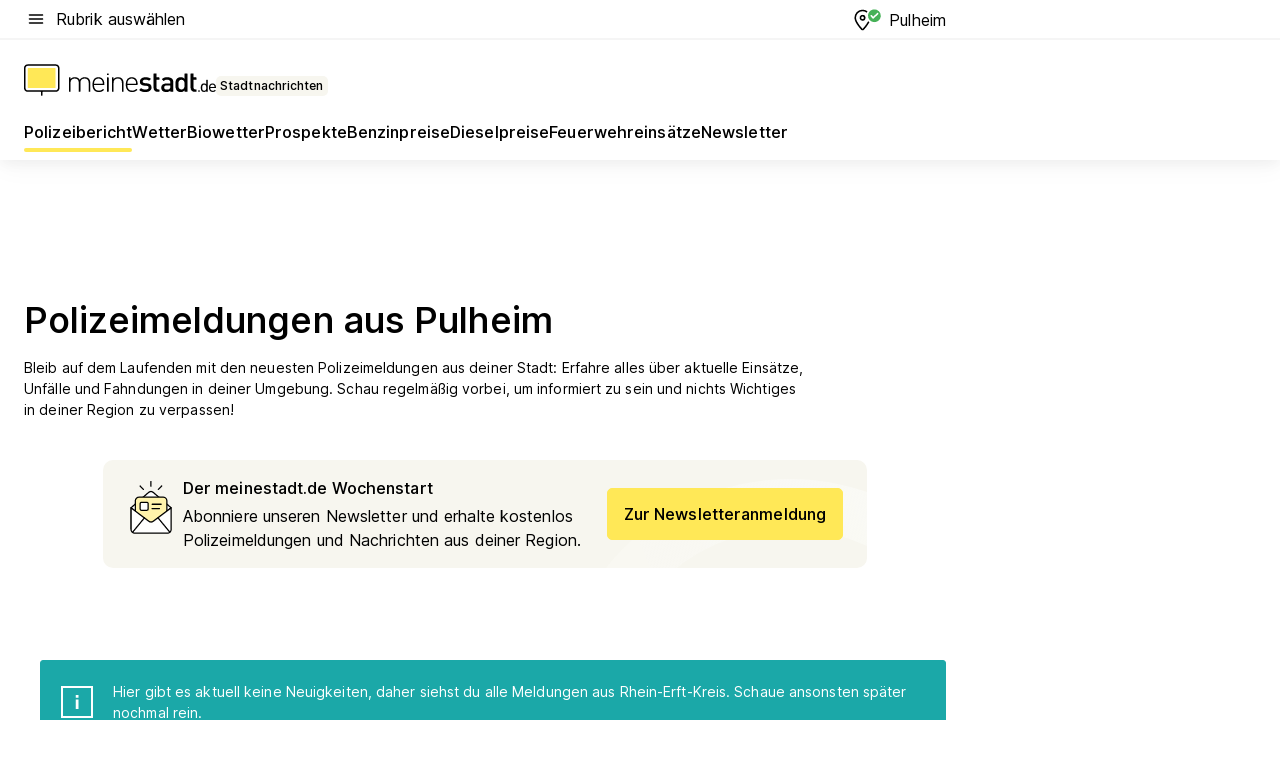

--- FILE ---
content_type: text/html; charset=utf-8
request_url: https://aktuell.meinestadt.de/pulheim/polizeimeldungen
body_size: 104124
content:
<!DOCTYPE html><html lang="de"><head><meta charset="UTF-8"><meta name="referrer" content="unsafe-url"><meta name="viewport" content="width=device-width, initial-scale=1.0"><meta http-equiv="X-UA-Compatible" content="ie=edge"><title>Polizeimeldungen &amp; Polizeibericht Pulheim | Unfall heute | Blaulichtreport aktuell</title><meta name="description" content="Wissen was in Pulheim &amp; Umgebung los ist! Polizei, Zoll, Krankenwageneinsätze von heute direkt zum nachlesen."><meta name="robots" content="all"><link rel="canonical" href="https://aktuell.meinestadt.de/pulheim/polizeimeldungen"><meta property="og:title" content="Polizeimeldungen &amp; Polizeibericht Pulheim | Unfall heute | Blaulichtreport aktuell"><meta property="twitter:title" content="Polizeimeldungen &amp; Polizeibericht Pulheim | Unfall heute | Blaulichtreport aktuell"><meta property="og:description" content="Wissen was in Pulheim &amp; Umgebung los ist! Polizei, Zoll, Krankenwageneinsätze von heute direkt zum nachlesen."><meta property="twitter:description" content="Wissen was in Pulheim &amp; Umgebung los ist! Polizei, Zoll, Krankenwageneinsätze von heute direkt zum nachlesen."><meta property="og:image" content="https://image-resize.meinestadt.de/image-resize/v2/resize?w=1200&h=630&url=https%3A%2F%2Fwww.meinestadt.de%2Fsite%2Fmeinestadt%2Fget%2Fdocuments%2Fmeinestadt%2Fimages%2F1%20Neue%20Bildwelt%2FIconssammlung_2021%2FPolizei-Sirene_mittig_1240x700.png%3Fcb%3D20260122&sign=ca13fd2db79a20506d99dc9d89938c923fa5a343fa61ca72d01803666b03d65f&cb=20260122"><meta property="og:image:width" content="1200"><meta property="og:image:height" content="630"><meta property="twitter:image:src" content="https://image-resize.meinestadt.de/image-resize/v2/resize?w=1200&h=630&url=https%3A%2F%2Fwww.meinestadt.de%2Fsite%2Fmeinestadt%2Fget%2Fdocuments%2Fmeinestadt%2Fimages%2F1%20Neue%20Bildwelt%2FIconssammlung_2021%2FPolizei-Sirene_mittig_1240x700.png%3Fcb%3D20260122&sign=ca13fd2db79a20506d99dc9d89938c923fa5a343fa61ca72d01803666b03d65f&cb=20260122"><meta property="og:site_name" content="meinestadt.de"><meta property="og:locale" content="de_DE"><meta property="og:type" content="website"><meta property="twitter:site" content="@meinestadt.de"><meta property="twitter:site:id" content="18801608"><meta property="twitter:card" content="summary_large_image"><meta property="fb:app_id" content="1142750435829968"><meta property="fb:pages" content="64154755476"><link rel="dns-prefetch" href="https://image-resize.meinestadt.de"><link rel="dns-prefetch" href="https://cluster-services.meinestadt.de"><link rel="preconnect" href="https://image-resize.meinestadt.de"><link rel="preconnect" href="https://cluster-services.meinestadt.de"><link href="https://cluster-services.meinestadt.de/fonts/v1/inter/fonts.css" rel="stylesheet"><link rel="preload" href="//securepubads.g.doubleclick.net/tag/js/gpt.js" as="script"><style>/*! normalize.css v8.0.1 | MIT License | github.com/necolas/normalize.css */html{line-height:1.15;-webkit-text-size-adjust:100%}body{margin:0}main{display:block}h1{font-size:2em;margin:.67em 0}hr{box-sizing:content-box;height:0;overflow:visible}pre{font-family:monospace,monospace;font-size:1em}a{background-color:transparent}abbr[title]{border-bottom:none;text-decoration:underline;-webkit-text-decoration:underline dotted;text-decoration:underline dotted}b,strong{font-weight:bolder}code,kbd,samp{font-family:monospace,monospace;font-size:1em}small{font-size:80%}sub,sup{font-size:75%;line-height:0;position:relative;vertical-align:baseline}sub{bottom:-.25em}sup{top:-.5em}img{border-style:none}button,input,optgroup,select,textarea{font-family:inherit;font-size:100%;line-height:1.15;margin:0}button,input{overflow:visible}button,select{text-transform:none}[type=button],[type=reset],[type=submit],button{-webkit-appearance:button}[type=button]::-moz-focus-inner,[type=reset]::-moz-focus-inner,[type=submit]::-moz-focus-inner,button::-moz-focus-inner{border-style:none;padding:0}[type=button]:-moz-focusring,[type=reset]:-moz-focusring,[type=submit]:-moz-focusring,button:-moz-focusring{outline:1px dotted ButtonText}fieldset{padding:.35em .75em .625em}legend{box-sizing:border-box;color:inherit;display:table;max-width:100%;padding:0;white-space:normal}progress{vertical-align:baseline}textarea{overflow:auto}[type=checkbox],[type=radio]{box-sizing:border-box;padding:0}[type=number]::-webkit-inner-spin-button,[type=number]::-webkit-outer-spin-button{height:auto}[type=search]{-webkit-appearance:textfield;outline-offset:-2px}[type=search]::-webkit-search-decoration{-webkit-appearance:none}::-webkit-file-upload-button{-webkit-appearance:button;font:inherit}:-webkit-autofill{-webkit-text-fill-color:fieldtext}details{display:block}summary{display:list-item}[hidden],template{display:none}blockquote,body,dd,dl,fieldset,figure,h1,h2,h3,h4,h5,h6,hr,legend,ol,p,pre,ul{margin:0;padding:0}li>ol,li>ul{margin-bottom:0}table{border-collapse:collapse;border-spacing:0}fieldset{border:0;min-width:0}button,input,select{-webkit-appearance:none;-moz-appearance:none;appearance:none;background-color:transparent;border:0;color:#000;font-family:Inter,sans-serif;font-size:14px;letter-spacing:.1px;line-height:22px;margin:0;outline:none!important;padding:0}@media screen and (min-width:375px){button,input,select{font-size:14px;letter-spacing:.1px;line-height:22px}}@media screen and (min-width:1280px){button,input,select{font-size:14px;letter-spacing:.1px;line-height:22px}}button:disabled,input:disabled,select:disabled{opacity:1;-webkit-text-fill-color:currentColor}button[type=submit],input[type=submit],select[type=submit]{font-weight:400}textarea{background-color:transparent;border:0;padding:0;resize:none}html{box-sizing:border-box;font-size:10px;min-height:100%;overflow-y:scroll}html *{box-sizing:inherit}html :after,html :before{box-sizing:inherit;display:block}body{color:#000;font-family:Inter,sans-serif;font-size:14px;letter-spacing:.1px;line-height:22px;position:relative}@media screen and (min-width:375px){body{font-size:14px;letter-spacing:.1px;line-height:22px}}@media screen and (min-width:1280px){body{font-size:14px;letter-spacing:.1px;line-height:22px}}button:disabled,input[type=button]:disabled,input[type=submit]:disabled{cursor:not-allowed}*{-webkit-tap-highlight-color:rgba(0,0,0,0);-moz-tap-highlight-color:transparent}:focus,:hover{outline:none}input:-webkit-autofill,input:-webkit-autofill:active,input:-webkit-autofill:focus,input:-webkit-autofill:hover{-webkit-transition:color 9999s ease-out,background-color 9999s ease-out;-webkit-transition-delay:9999s}a{color:#000;text-decoration:none;text-decoration-line:none}a:active,a:focus,a:hover,a:visited{color:#000;text-decoration:none}h1{font-size:22px;letter-spacing:.1px;line-height:30px}@media screen and (min-width:375px){h1{font-size:26px;letter-spacing:.1px;line-height:34px}}@media screen and (min-width:1280px){h1{font-size:36px;letter-spacing:.1px;line-height:44px}}h2{font-size:20px;letter-spacing:.1px;line-height:28px}@media screen and (min-width:375px){h2{font-size:22px;letter-spacing:.1px;line-height:30px}}@media screen and (min-width:1280px){h2{font-size:28px;letter-spacing:.1px;line-height:36px}}h3{font-size:18px;letter-spacing:.1px;line-height:26px}@media screen and (min-width:375px){h3{font-size:18px;letter-spacing:.1px;line-height:26px}}@media screen and (min-width:1280px){h3{font-size:20px;letter-spacing:.1px;line-height:28px}}h4{font-size:16px;letter-spacing:.1px;line-height:24px}@media screen and (min-width:375px){h4{font-size:16px;letter-spacing:.1px;line-height:24px}}@media screen and (min-width:1280px){h4{font-size:16px;letter-spacing:.1px;line-height:24px}}h5{font-size:14px;letter-spacing:.1px;line-height:22px}@media screen and (min-width:375px){h5{font-size:14px;letter-spacing:.1px;line-height:22px}}@media screen and (min-width:1280px){h5{font-size:14px;letter-spacing:.1px;line-height:22px}}h6{font-size:14px;letter-spacing:.1px;line-height:22px}@media screen and (min-width:375px){h6{font-size:14px;letter-spacing:.1px;line-height:22px}}@media screen and (min-width:1280px){h6{font-size:14px;letter-spacing:.1px;line-height:22px}}html{bottom:0;left:0;overflow-x:hidden;position:relative;right:0;top:0;-webkit-overflow-scrolling:touch}@supports (scrollbar-gutter:stable){html{scrollbar-gutter:stable}}@supports not (scrollbar-gutter:stable){html{overflow-y:scroll}}html.-noScroll{overflow:hidden}html.-noScroll::-webkit-scrollbar{display:none}@supports not (scrollbar-gutter:stable){@media screen and (min-width:768px){html.-noScroll,html.-noScroll .ms-cookie-banner{padding-right:15px}}}html.-noScroll body{height:100%;overflow:hidden;width:100%}form{margin:0}select{-webkit-appearance:none}::-ms-clear{display:none}button:focus{outline:0!important}</style><style>.ms-defaultView{display:grid;grid-template-areas:"smartBanner smartBanner smartBanner" "header header header" "m0 m0 m0" "stage stage stage" ". main ." "footer footer footer";grid-template-rows:auto auto auto auto 1fr auto;min-height:100%;width:100%}@media screen and (min-width:768px){.ms-defaultView{grid-template-areas:"header header header" "header header header" ". p0 ." "stage stage skyRight" "skyLeft main skyRight" "footer footer footer";grid-template-rows:auto auto auto auto 1fr auto}}@media screen and (min-width:1280px){.ms-defaultView{grid-template-areas:"header header header" "header header header" ". p0 ." "stage stage stage" "skyLeft main skyRight" "footer footer footer";grid-template-rows:auto auto auto auto 1fr auto}}.ms-defaultView{grid-template-columns:0 minmax(0,768px) 0}@media screen and (min-width:768px){.ms-defaultView{grid-template-columns:0 768px 1fr}}@media screen and (min-width:1280px){.ms-defaultView{grid-template-columns:1fr 970px minmax(310px,1fr)}}@media screen and (min-width:1440px){.ms-defaultView{grid-template-columns:minmax(160px,1fr) 970px minmax(310px,1fr)}}@media screen and (min-width:1600px){.ms-defaultView{grid-template-columns:minmax(160px,1fr) 1140px minmax(310px,1fr)}}.ms-defaultView__smartBanner{grid-area:smartBanner}.ms-defaultView__header{grid-area:header;margin-bottom:24px}@media screen and (min-width:768px){.ms-defaultView__m0,.ms-defaultView__m9{display:none}}.ms-defaultView__m0{grid-area:m0;padding-bottom:5px;padding-top:5px}.ms-defaultView__p2,.ms-defaultView__p5{display:none;padding-bottom:10px}@media screen and (min-width:768px){.ms-defaultView__p2,.ms-defaultView__p5{display:block}}.ms-defaultView__p2{grid-area:skyRight}.ms-defaultView__p5{grid-area:skyLeft;justify-self:end;padding-right:10px}@media screen and (max-width:1440px){.ms-defaultView__p5{display:none}}.ms-defaultView__p0{display:none;grid-area:p0;justify-content:center}@media screen and (min-width:768px){.ms-defaultView__p0{display:flex}}.ms-defaultView__main{grid-area:main}.ms-defaultView__stage{grid-area:stage;z-index:5}.ms-defaultView__footer{grid-area:footer}.ms-defaultView__linkunits{margin-bottom:30px}.ms-defaultView.-hasStage .ms-defaultView__p2{padding-top:10px}.ms-defaultView.-hasStage .ms-defaultView__header{margin-bottom:0}@media screen and (min-width:1280px){.ms-defaultView.-hasStage .ms-defaultView__header{margin-bottom:24px}.ms-defaultView.-stageWithAds{grid-template-areas:"header header header" "header header header" ". p0 ." "skyLeft stage skyRight" "skyLeft main skyRight" "footer footer footer"}}.ms-header[data-v-3396afb3]{box-shadow:0 4px 12px 0 rgba(0,0,0,.04),0 7px 25px 0 rgba(0,0,0,.04);display:flex;flex-direction:column;position:relative;width:100%}@media screen and (min-width:1280px){.ms-header[data-v-3396afb3]{padding-bottom:8px}.ms-header[data-v-3396afb3]:before{background-color:#f5f5f5;content:"";display:block;height:2px;left:0;position:absolute;top:38px;width:100%;z-index:-1}}.ms-header__lowerSection[data-v-3396afb3],.ms-header__middleSection[data-v-3396afb3],.ms-header__upperSection[data-v-3396afb3]{display:grid;grid-template-areas:". content .";grid-template-columns:0 minmax(0,768px) 0}@media screen and (min-width:768px){.ms-header__lowerSection[data-v-3396afb3],.ms-header__middleSection[data-v-3396afb3],.ms-header__upperSection[data-v-3396afb3]{grid-template-columns:0 768px 1fr}}@media screen and (min-width:1280px){.ms-header__lowerSection[data-v-3396afb3],.ms-header__middleSection[data-v-3396afb3],.ms-header__upperSection[data-v-3396afb3]{grid-template-columns:1fr 970px minmax(310px,1fr)}}@media screen and (min-width:1440px){.ms-header__lowerSection[data-v-3396afb3],.ms-header__middleSection[data-v-3396afb3],.ms-header__upperSection[data-v-3396afb3]{grid-template-columns:minmax(160px,1fr) 970px minmax(310px,1fr)}}@media screen and (min-width:1600px){.ms-header__lowerSection[data-v-3396afb3],.ms-header__middleSection[data-v-3396afb3],.ms-header__upperSection[data-v-3396afb3]{grid-template-columns:minmax(160px,1fr) 1140px minmax(310px,1fr)}}@media screen and (min-width:1280px){.ms-header__middleSection[data-v-3396afb3]{background-color:#f7f6ef}}.ms-header__lowerSectionContent[data-v-3396afb3],.ms-header__middleSectionContent[data-v-3396afb3],.ms-header__upperSectionContent[data-v-3396afb3]{display:grid;grid-area:content}@media screen and (min-width:1280px){.ms-header__lowerSectionContent[data-v-3396afb3],.ms-header__middleSectionContent[data-v-3396afb3],.ms-header__upperSectionContent[data-v-3396afb3]{padding-left:24px;padding-right:24px}}.ms-header__upperSectionContent[data-v-3396afb3]{grid-template-areas:"burgerMenuBtn logo .";grid-template-columns:1fr 1fr 1fr}@media screen and (min-width:1280px){.ms-header__upperSectionContent[data-v-3396afb3]{font-size:16px;grid-template-areas:"burgerMenuBtn .";grid-template-columns:1fr auto;height:40px;letter-spacing:.1px;line-height:24px}}@media screen and (min-width:1280px) and (min-width:375px){.ms-header__upperSectionContent[data-v-3396afb3]{font-size:16px;letter-spacing:.1px;line-height:24px}}@media screen and (min-width:1280px) and (min-width:1280px){.ms-header__upperSectionContent[data-v-3396afb3]{font-size:16px;letter-spacing:.1px;line-height:24px}}.ms-header__middleSectionContent[data-v-3396afb3]{grid-template-areas:"relocation";grid-template-columns:1fr}@media screen and (min-width:1280px){.ms-header__lowerSectionContent[data-v-3396afb3]{grid-template-areas:"logo          linkArea" "nav           nav";grid-template-columns:auto 1fr}}.ms-header__metaActions[data-v-3396afb3]{align-items:center;display:flex;gap:24px;justify-content:center;justify-self:end}@media screen and (min-width:768px){.ms-header__metaActions[data-v-3396afb3]{justify-content:flex-end}}.ms-header__burgerMenu[data-v-3396afb3]{grid-area:burgerMenuBtn}.ms-header__linkArea[data-v-3396afb3]{grid-area:linkArea}.ms-header__logo[data-v-3396afb3]{grid-area:logo}.ms-header__navBar[data-v-3396afb3]{grid-area:nav}.ms-header__relocation[data-v-3396afb3]{background-color:#f7f6ef;border-radius:10px;grid-area:relocation;margin-bottom:16px;margin-left:16px;margin-right:16px}@media screen and (min-width:1280px){.ms-header__relocation[data-v-3396afb3]{border-radius:none;margin:0}}.ms-header__bookmark[data-v-3396afb3],.ms-header__login[data-v-3396afb3]{align-self:center;justify-self:end}.ms-header__relocationToggle[data-v-3396afb3]{align-self:center;justify-self:center}@media screen and (min-width:1280px){.ms-header__relocationToggle[data-v-3396afb3]{justify-self:end}}.ms-header.-noBorderTop[data-v-3396afb3]:before{content:none}.ms-header.-noBorderBottom[data-v-3396afb3]{border-bottom:0;margin-bottom:0}.ms-smartBanner[data-v-41f22f7c]{align-items:center;background-color:#333;color:#fff;display:flex;min-height:80px;padding:10px;position:relative}.ms-smartBanner__closeBtn[data-v-41f22f7c]{align-self:center;cursor:pointer;display:block;height:14px;width:14px}.ms-smartBanner__closeBtn[data-v-41f22f7c],.ms-smartBanner__cta[data-v-41f22f7c],.ms-smartBanner__logo[data-v-41f22f7c]{cursor:pointer}.ms-smartBanner__logo[data-v-41f22f7c]{border-radius:13px;display:block;height:50px;margin-left:5px;width:50px}@media screen and (min-width:375px){.ms-smartBanner__logo[data-v-41f22f7c]{height:60px;margin-left:10px;width:60px}}.ms-smartBanner__description[data-v-41f22f7c],.ms-smartBanner__name[data-v-41f22f7c],.ms-smartBanner__rating[data-v-41f22f7c]{font-size:12px;letter-spacing:.1px;line-height:20px}@media screen and (min-width:375px){.ms-smartBanner__description[data-v-41f22f7c],.ms-smartBanner__name[data-v-41f22f7c],.ms-smartBanner__rating[data-v-41f22f7c]{font-size:12px;letter-spacing:.1px;line-height:20px}}@media screen and (min-width:1280px){.ms-smartBanner__description[data-v-41f22f7c],.ms-smartBanner__name[data-v-41f22f7c],.ms-smartBanner__rating[data-v-41f22f7c]{font-size:12px;letter-spacing:.1px;line-height:20px}}.ms-smartBanner__name[data-v-41f22f7c]{font-weight:525}.ms-smartBanner__rating[data-v-41f22f7c]{margin-top:auto}.ms-smartBanner__cta[data-v-41f22f7c]{border:1px solid #fff;border-radius:3px;bottom:10px;box-sizing:border-box;font-size:14px;letter-spacing:.1px;line-height:22px;padding:5px 10px;position:absolute;right:10px;-webkit-user-select:none;-moz-user-select:none;user-select:none}@media screen and (min-width:375px){.ms-smartBanner__cta[data-v-41f22f7c]{font-size:14px;letter-spacing:.1px;line-height:22px}}@media screen and (min-width:1280px){.ms-smartBanner__cta[data-v-41f22f7c]{font-size:14px;letter-spacing:.1px;line-height:22px}}@media screen and (min-width:375px){.ms-smartBanner__cta[data-v-41f22f7c]{padding:5px 15px}}.ms-smartBanner__cta[data-v-41f22f7c],.ms-smartBanner__cta[data-v-41f22f7c]:visited{color:#fff}.ms-smartBanner__cta[data-v-41f22f7c]:active,.ms-smartBanner__cta[data-v-41f22f7c]:hover{background-color:#fff;border-color:#333;color:#333}.ms-smartBanner__textWrapper[data-v-41f22f7c]{display:flex;flex-direction:column;height:100%;margin-left:5px}@media screen and (min-width:375px){.ms-smartBanner__textWrapper[data-v-41f22f7c]{margin-left:10px}}.ms-smartBanner__star[data-v-41f22f7c]{display:inline;fill:#fc0;height:1em;width:1em}.ms-smartBanner__star+.ms-smartBanner__star[data-v-41f22f7c]{margin-left:1px}.ms-smartBanner__star.-empty[data-v-41f22f7c]{color:#fff}.ms-adPlace[data-v-7a86a1e5]{display:flex;justify-content:center;position:relative}.ms-adPlace__placement[data-v-7a86a1e5]{max-width:100%}.ms-adPlace.-p0[data-v-7a86a1e5]{padding-bottom:5px}.ms-adPlace.-p2[data-v-7a86a1e5]{justify-content:flex-start;padding-left:10px}.ms-adPlace.-p3[data-v-7a86a1e5],.ms-adPlace.-p4[data-v-7a86a1e5]{display:none;margin-bottom:20px;text-align:center;width:300px}@media screen and (min-width:768px){.ms-adPlace.-p3[data-v-7a86a1e5],.ms-adPlace.-p4[data-v-7a86a1e5]{display:block}}.ms-adPlace.-m0[data-v-7a86a1e5]{width:100%}.ms-adPlace.-m9[data-v-7a86a1e5]{position:fixed;top:0;z-index:7000000}.ms-adPlace.-m0sticky[data-v-7a86a1e5]{left:0;position:fixed;top:0;z-index:4000000}.ms-adPlace.-p2[data-v-7a86a1e5],.ms-adPlace.-sticky[data-v-7a86a1e5]{position:sticky;top:10px}.ms-adPlace.-c1[data-v-7a86a1e5],.ms-adPlace.-c2[data-v-7a86a1e5],.ms-adPlace.-c3[data-v-7a86a1e5]{align-items:center;display:flex;height:auto;justify-content:center;margin-left:-20px;margin-right:-20px;text-align:center}.ms-adPlace.-m1[data-v-7a86a1e5]:not(.-disturber),.ms-adPlace.-m2[data-v-7a86a1e5]:not(.-disturber),.ms-adPlace.-m3[data-v-7a86a1e5]:not(.-disturber),.ms-adPlace.-m4[data-v-7a86a1e5]:not(.-disturber),.ms-adPlace.-m5[data-v-7a86a1e5]:not(.-disturber),.ms-adPlace.-m6[data-v-7a86a1e5]:not(.-disturber),.ms-adPlace.-m7[data-v-7a86a1e5]:not(.-disturber),.ms-adPlace.-mx[data-v-7a86a1e5]:not(.-disturber),.ms-adPlace.-n0[data-v-7a86a1e5]:not(.-disturber),.ms-adPlace.-n1[data-v-7a86a1e5]:not(.-disturber),.ms-adPlace.-n2[data-v-7a86a1e5]:not(.-disturber),.ms-adPlace.-n3[data-v-7a86a1e5]:not(.-disturber),.ms-adPlace.-n4[data-v-7a86a1e5]:not(.-disturber),.ms-adPlace.-n5[data-v-7a86a1e5]:not(.-disturber){margin-bottom:20px}@media screen and (min-width:768px){.ms-adPlace.-mobile[data-v-7a86a1e5]{display:none}}.ms-adPlace.-desktop[data-v-7a86a1e5]{display:none}@media screen and (min-width:768px){.ms-adPlace.-desktop[data-v-7a86a1e5]{display:flex}}@charset "UTF-8";.dot[data-v-342a9404]:before{color:#ff5151;content:"●";font-size:18px;position:absolute;right:0;top:-6px}.ms-headerLogo__extraText--truncated[data-v-d9ea6298]{overflow:hidden;text-overflow:ellipsis;white-space:nowrap}.ms-headerLogo[data-v-d9ea6298]{display:flex;height:100%;justify-content:center;width:100%}@media screen and (min-width:1280px){.ms-headerLogo[data-v-d9ea6298]{height:auto;justify-content:flex-start;width:auto}}.ms-headerLogo__slogan[data-v-d9ea6298]{align-items:center;display:flex;flex-direction:column;padding-bottom:16px;padding-top:8px;position:relative}@media screen and (min-width:1280px){.ms-headerLogo__slogan[data-v-d9ea6298]{align-items:center;flex-direction:row;gap:8px;height:32px;justify-content:flex-start;margin:24px 0;padding-bottom:0;padding-top:0;position:relative}}.ms-headerLogo__svg[data-v-d9ea6298]{height:29px;max-width:174px;min-width:174px;width:174px}@media screen and (min-width:1280px){.ms-headerLogo__svg[data-v-d9ea6298]{height:100%;max-width:192px;width:192px}}.ms-headerLogo__channelLabel[data-v-d9ea6298]{align-self:flex-end;background-color:#f7f6ef;border-radius:5px;font-size:12px;font-weight:525;letter-spacing:.1px;line-height:20px;padding:1px 2px;-webkit-user-select:none;-moz-user-select:none;user-select:none}@media screen and (min-width:375px){.ms-headerLogo__channelLabel[data-v-d9ea6298]{font-size:12px;letter-spacing:.1px;line-height:20px}}@media screen and (min-width:1280px){.ms-headerLogo__channelLabel[data-v-d9ea6298]{align-self:center;font-size:12px;letter-spacing:.1px;line-height:20px;margin-top:auto;padding:0 4px;position:relative;right:auto;top:auto}}.ms-headerLogo__extraText[data-v-d9ea6298]{font-size:12px;letter-spacing:.1px;line-height:20px;margin-left:47px;margin-top:5px}@media screen and (min-width:375px){.ms-headerLogo__extraText[data-v-d9ea6298]{font-size:12px;letter-spacing:.1px;line-height:20px}}@media screen and (min-width:1280px){.ms-headerLogo__extraText[data-v-d9ea6298]{font-size:12px;letter-spacing:.1px;line-height:20px}}.ms-headerLogo__extraText--truncated[data-v-d9ea6298]{width:170px}.ms-headerLogo.-noLabel .ms-headerLogo__slogan[data-v-d9ea6298]{height:76px;justify-content:center;padding-bottom:0;padding-top:0}.ms-navBar[data-v-d1b54ae8],.ms-navBar__items[data-v-d1b54ae8]{max-width:100%;width:100%}.ms-navBar__items[data-v-d1b54ae8]{display:flex;flex-direction:row;gap:16px}@media screen and (min-width:1280px){.ms-navBar__items[data-v-d1b54ae8]{gap:32px}}.ms-navBar__item[data-v-d1b54ae8]{list-style:none;position:relative}.ms-navBar__item.-hidden[data-v-d1b54ae8]{opacity:0;pointer-events:none}.ms-navBar__itemLink[data-v-d1b54ae8]{color:#000;cursor:pointer;display:block;font-size:16px;font-weight:525;letter-spacing:.1px;line-height:24px;padding-bottom:8px}@media screen and (min-width:375px){.ms-navBar__itemLink[data-v-d1b54ae8]{font-size:16px;letter-spacing:.1px;line-height:24px}}@media screen and (min-width:1280px){.ms-navBar__itemLink[data-v-d1b54ae8]{font-size:16px;letter-spacing:.1px;line-height:24px}}.ms-navBar__itemLink[data-v-d1b54ae8]:after{border-radius:4px;bottom:0;content:"";height:4px;left:0;position:absolute;transform:scaleX(0);transform-origin:center;transition-duration:.3s;transition-property:background-color,transform;transition-timing-function:cubic-bezier(.4,0,.2,1);width:100%}.ms-navBar__itemLink.-active[data-v-d1b54ae8]:after,.ms-navBar__itemLink[data-v-d1b54ae8]:hover:after{background-color:#ffe857;transform:scaleX(1)}.ms-navBar__itemLink[data-v-d1b54ae8]:active:after{background-color:#fc0;transform:scaleX(1.1)}.ms-navBar__itemLink.-currentChannel[data-v-d1b54ae8]{pointer-events:none}.ms-navBar__itemLink.-currentChannel[data-v-d1b54ae8]:after{background-image:linear-gradient(#ffe857,#ffe857);background-size:100% 4px;border-radius:2px}.ms-navBar__itemLink.-hideHighlighting[data-v-d1b54ae8]:after{background-image:linear-gradient(180deg,#f5f5f5,#f5f5f5);background-size:0 4px}.ms-navBar__itemLink.-noPaddingRight[data-v-d1b54ae8]:hover:after{width:100%}.ms-navBar__itemLink.-noPaddingRight[data-v-d1b54ae8]:active:after{left:-4px;width:calc(100% + 8px)}.ms-navBar__itemLink.-noPaddingRight .ms-navBar__itemLinkText[data-v-d1b54ae8]{padding-right:5px;white-space:nowrap}.ms-navBar__itemLinkText[data-v-d1b54ae8]{white-space:nowrap}.ms-offcanvasNav[data-v-47fe3c3d]{position:relative;z-index:6000020}.ms-offcanvasNav[data-v-47fe3c3d]:before{background-color:#333;bottom:0;content:"";height:100vh;left:0;opacity:0;pointer-events:none;position:fixed;top:0;transition-duration:.3s;transition-property:opacity,-webkit-backdrop-filter;transition-property:backdrop-filter,opacity;transition-property:backdrop-filter,opacity,-webkit-backdrop-filter;transition-timing-function:cubic-bezier(.4,0,.2,1);width:100vw;will-change:backdrop-filter}@supports ((-webkit-backdrop-filter:blur()) or (backdrop-filter:blur())){.ms-offcanvasNav[data-v-47fe3c3d]:before{-webkit-backdrop-filter:blur(0);backdrop-filter:blur(0)}}.ms-offcanvasNav[data-v-47fe3c3d]:before{z-index:-1}.ms-offcanvasNav.-open .ms-offcanvasNav__drawer[data-v-47fe3c3d]{transform:translateX(0)}.ms-offcanvasNav.-open[data-v-47fe3c3d]:before{cursor:pointer;opacity:.75;pointer-events:all}@supports ((-webkit-backdrop-filter:blur()) or (backdrop-filter:blur())){.ms-offcanvasNav.-open[data-v-47fe3c3d]:before{-webkit-backdrop-filter:blur(1px);backdrop-filter:blur(1px)}}.ms-offcanvasNav__drawer[data-v-47fe3c3d]{background-color:#fff;bottom:0;display:flex;flex-direction:column;left:0;position:fixed;right:0;top:0;transform:translateX(-100%);transition:transform .3s cubic-bezier(.4,0,.2,1);width:100vw;z-index:0}@media screen and (min-width:768px){.ms-offcanvasNav__drawer[data-v-47fe3c3d]{width:320px}}.ms-offcanvasNav__layerWrapper[data-v-47fe3c3d]{display:flex;flex-grow:1;min-width:100%;overflow:hidden;position:relative;z-index:5}.ms-offcanvasNav__level0[data-v-47fe3c3d],.ms-offcanvasNav__level1[data-v-47fe3c3d]{bottom:0;display:flex;flex-direction:column;left:0;overflow:hidden;position:absolute;right:0;top:0;transition:transform .3s cubic-bezier(.4,0,.2,1)}.ms-offcanvasNav__level0[data-v-47fe3c3d]{transform:translateX(0)}.ms-offcanvasNav__level0.-open[data-v-47fe3c3d]{transform:translateX(-100%)}.ms-offcanvasNav__level1[data-v-47fe3c3d]{transform:translateX(100%)}.ms-offcanvasNav__level1.-open[data-v-47fe3c3d]{transform:translateX(0)}.ms-offcanvasNav__nav[data-v-47fe3c3d]{align-items:center;background-color:#fff;display:flex;justify-content:space-between;padding-left:32px;padding-right:32px;padding-top:32px;width:100%}.ms-offcanvasNav__icon[data-v-47fe3c3d]{height:24px;width:24px}.ms-offcanvasNav__backBtn[data-v-47fe3c3d],.ms-offcanvasNav__closeBtn[data-v-47fe3c3d]{align-items:center;cursor:pointer;display:flex;height:100%}.ms-offcanvasNav__backBtn+.ms-offcanvasNav__backBtn[data-v-47fe3c3d],.ms-offcanvasNav__backBtn+.ms-offcanvasNav__closeBtn[data-v-47fe3c3d],.ms-offcanvasNav__closeBtn+.ms-offcanvasNav__backBtn[data-v-47fe3c3d],.ms-offcanvasNav__closeBtn+.ms-offcanvasNav__closeBtn[data-v-47fe3c3d]{margin-left:auto}.ms-offcanvasNav__backBtn.-noPointer[data-v-47fe3c3d],.ms-offcanvasNav__closeBtn.-noPointer[data-v-47fe3c3d]{cursor:auto}.ms-offcanvasNav__headline[data-v-47fe3c3d],.ms-offcanvasNav__link[data-v-47fe3c3d]{flex-shrink:0}.ms-offcanvasNav__headline[data-v-47fe3c3d]{align-items:center;display:flex;flex-direction:column;font-size:18px;font-weight:525;letter-spacing:.1px;line-height:26px;padding-bottom:48px;padding-top:24px;text-align:center}@media screen and (min-width:375px){.ms-offcanvasNav__headline[data-v-47fe3c3d]{font-size:18px;letter-spacing:.1px;line-height:26px}}@media screen and (min-width:1280px){.ms-offcanvasNav__headline[data-v-47fe3c3d]{font-size:20px;letter-spacing:.1px;line-height:28px}}.ms-offcanvasNav__link[data-v-47fe3c3d]{align-items:center;cursor:pointer;display:flex;font-size:16px;font-weight:525;height:50px;justify-content:space-between;letter-spacing:.1px;line-height:24px;padding-left:32px;padding-right:32px;position:relative;width:100%}@media screen and (min-width:375px){.ms-offcanvasNav__link[data-v-47fe3c3d]{font-size:16px;letter-spacing:.1px;line-height:24px}}@media screen and (min-width:1280px){.ms-offcanvasNav__link[data-v-47fe3c3d]{font-size:16px;letter-spacing:.1px;line-height:24px}}.ms-offcanvasNav__link[data-v-47fe3c3d]:after{border-radius:2px;bottom:0;content:"";left:0;position:absolute;top:0;width:5px}.ms-offcanvasNav__link[data-v-47fe3c3d]:hover:after{background-color:#f1ede0}.ms-offcanvasNav__link.-active[data-v-47fe3c3d]{font-weight:525}.ms-offcanvasNav__link.-active[data-v-47fe3c3d]:after{background-color:#ffda00}.ms-offcanvasNav__body[data-v-47fe3c3d]{flex-shrink:1;overflow-y:auto;-webkit-overflow-scrolling:touch}.ms-offcanvasNav__btnArea[data-v-47fe3c3d]{box-shadow:0 4px 12px 0 rgba(0,0,0,.04),0 7px 25px 0 rgba(0,0,0,.04);display:flex;flex-direction:column;flex-shrink:0;gap:8px;justify-self:flex-end;margin-top:auto;padding:32px}.ms-offcanvasNav__cta[data-v-47fe3c3d]{align-items:center;background-color:#ffda00;display:flex;flex-grow:1;justify-content:center;min-height:50px;min-width:50%;padding-left:5px;padding-right:5px;text-align:center}.ms-offcanvasNav__cta.-secondary[data-v-47fe3c3d]{background:#fff}.ms-offcanvasNav__channelIcon[data-v-47fe3c3d]{background-color:#fbfaf7;border-radius:50%;margin-bottom:8px}.cs-bookmark-icon[data-v-3aada5eb]{display:block;position:relative}.cs-bookmark-icon[data-v-3aada5eb]:after{background-color:#f14165;border:2px solid #fff;border-radius:50%;content:"";height:10px;opacity:0;position:absolute;right:1px;top:1px;transition:opacity .2s cubic-bezier(.4,0,.2,1);width:10px}.cs-bookmark-icon__icon[data-v-3aada5eb]{height:24px;width:24px}.cs-bookmark-icon.-hasDot[data-v-3aada5eb]:after{opacity:1}.ms-textLink.-truncated .ms-textLink__textWrapper[data-v-38ea909b],.ms-textLink__suffix[data-v-38ea909b]{overflow:hidden;text-overflow:ellipsis;white-space:nowrap}.ms-textLink[data-v-38ea909b]{align-items:flex-start;cursor:pointer;display:flex}.ms-textLink .ms-textLink__text[data-v-38ea909b]{background-image:linear-gradient(#fc0,#fc0);background-position:50% 100%;background-repeat:no-repeat;background-size:0 2px;transition:background-size .3s ease-in}.ms-textLink:focus .ms-textLink__text[data-v-38ea909b],.ms-textLink:hover .ms-textLink__text[data-v-38ea909b]{background-size:100% 2px}.ms-textLink:active .ms-textLink__text[data-v-38ea909b]{background-image:linear-gradient(#fc0,#fc0);background-size:100% 2px}.ms-textLink__svg[data-v-38ea909b]{color:#fc0;display:inline-block;height:22px;margin-right:5px;min-width:12px;width:12px}@media screen and (min-width:768px){.ms-textLink__svg[data-v-38ea909b]{height:22px}}.ms-textLink.-copylink[data-v-38ea909b]{color:inherit;display:inline-block;font-size:inherit;font-weight:inherit}.ms-textLink.-copylink .ms-textLink__text[data-v-38ea909b]{background-image:linear-gradient(#fc0,#fc0);background-position:50% 100%;background-repeat:no-repeat;background-size:80% 2px;transition:background-size .3s ease-in}.ms-textLink.-copylink:focus .ms-textLink__text[data-v-38ea909b],.ms-textLink.-copylink:hover .ms-textLink__text[data-v-38ea909b]{background-size:100% 2px}.ms-textLink.-copylink:active .ms-textLink__text[data-v-38ea909b]{background-image:linear-gradient(#333,#333);background-size:100% 2px}.ms-textLink.-hyphens[data-v-38ea909b]{-webkit-hyphens:auto;hyphens:auto;word-break:normal}.ms-textLink.-anchorLink[data-v-38ea909b]{display:inline}.ms-textLink.-clickArea[data-v-38ea909b]:after{bottom:0;content:"";left:0;position:absolute;right:0;top:0}.ms-textLink__suffix[data-v-38ea909b]{color:#999;margin-left:5px}.ms-button[data-v-0cd7eb0c]{background-color:#ffda00;border:1px solid #ffda00;border-radius:3px;cursor:pointer;display:inline-block;height:50px;max-height:50px;min-height:50px;padding-left:30px;padding-right:30px;position:relative;transition-duration:.3s;transition-property:color,background-color,border-color;transition-timing-function:cubic-bezier(.4,0,.2,1);-webkit-user-select:none;-moz-user-select:none;user-select:none}.ms-button[data-v-0cd7eb0c]:active,.ms-button[data-v-0cd7eb0c]:focus,.ms-button[data-v-0cd7eb0c]:hover{background-color:#feba2e;border-color:#feba2e}.ms-button[data-v-0cd7eb0c]:disabled{background-color:#fced96;border-color:#fced96;color:#999;cursor:not-allowed}.ms-button[data-v-0cd7eb0c]:active:not(:disabled){transform:translateY(2px)}.ms-button__flexWrapper[data-v-0cd7eb0c]{align-items:center;display:flex;height:100%;justify-content:center}.ms-button__icon[data-v-0cd7eb0c]{height:25px;margin-right:10px;width:25px}.ms-button__loader[data-v-0cd7eb0c]{display:none;left:50%;position:absolute;top:50%;transform:translate(-50%,-50%)}.ms-button.-secondary[data-v-0cd7eb0c]{background-color:#f5f5f5;border-color:#ccc}.ms-button.-secondary[data-v-0cd7eb0c]:active,.ms-button.-secondary[data-v-0cd7eb0c]:focus,.ms-button.-secondary[data-v-0cd7eb0c]:hover{background-color:#ccc}.ms-button.-secondary[data-v-0cd7eb0c]:disabled{background-color:#f5f5f5}.ms-button.-inverted[data-v-0cd7eb0c]{background-color:transparent;border-color:#fff;color:#fff}.ms-button.-inverted[data-v-0cd7eb0c]:active,.ms-button.-inverted[data-v-0cd7eb0c]:focus,.ms-button.-inverted[data-v-0cd7eb0c]:hover{background-color:#fff;color:#333}.ms-button.-inverted[data-v-0cd7eb0c]:disabled{background-color:#f5f5f5}.ms-button.-small[data-v-0cd7eb0c]{height:30px;max-height:30px;min-height:30px}.ms-button.-noTextWrap[data-v-0cd7eb0c]{white-space:nowrap}.ms-button.-square[data-v-0cd7eb0c]{padding:0;width:50px}.ms-button.-loading .ms-button__flexWrapper[data-v-0cd7eb0c]{visibility:hidden}.ms-button.-loading .ms-button__loader[data-v-0cd7eb0c]{display:block}.cs-autocomplete-dropdown__wrapper[data-v-f6b38de5]{align-items:flex-end;border-radius:5px;border-style:solid;border-width:1px;display:flex;height:52px;padding:5px 12px;position:relative;--tw-border-opacity:1;border-color:rgb(204 204 204/var(--tw-border-opacity));transition-duration:.2s;transition-property:all;transition-timing-function:cubic-bezier(.4,0,.2,1)}.cs-autocomplete-dropdown__wrapper[data-v-f6b38de5]:hover{box-shadow:0 0 0 4px #f1ede0}.cs-autocomplete-dropdown__input[data-v-f6b38de5]{flex-grow:1;overflow:hidden;text-overflow:ellipsis;white-space:nowrap;width:100%}.cs-autocomplete-dropdown__label[data-v-f6b38de5]{left:12px;max-width:calc(100% - 24px);overflow:hidden;position:absolute;text-overflow:ellipsis;top:5px;transform:translateY(9px);white-space:nowrap;--tw-text-opacity:1;color:rgb(102 102 102/var(--tw-text-opacity));transition-duration:.2s;transition-property:all;transition-timing-function:cubic-bezier(.4,0,.2,1)}@media screen and (min-width:768px){.cs-autocomplete-dropdown__label[data-v-f6b38de5]{transform:translateY(9px)}}.cs-autocomplete-dropdown.-filled .cs-autocomplete-dropdown__label[data-v-f6b38de5],.cs-autocomplete-dropdown.-focus .cs-autocomplete-dropdown__label[data-v-f6b38de5]{font-size:12px;letter-spacing:.1px;line-height:20px;transform:translateY(0)}@media screen and (min-width:375px){.cs-autocomplete-dropdown.-filled .cs-autocomplete-dropdown__label[data-v-f6b38de5],.cs-autocomplete-dropdown.-focus .cs-autocomplete-dropdown__label[data-v-f6b38de5]{font-size:12px;letter-spacing:.1px;line-height:20px}}@media screen and (min-width:1280px){.cs-autocomplete-dropdown.-filled .cs-autocomplete-dropdown__label[data-v-f6b38de5],.cs-autocomplete-dropdown.-focus .cs-autocomplete-dropdown__label[data-v-f6b38de5]{font-size:12px;letter-spacing:.1px;line-height:20px}}.cs-autocomplete-dropdown.-focus .cs-autocomplete-dropdown__wrapper[data-v-f6b38de5]{box-shadow:0 0 0 4px #fff3ab;--tw-border-opacity:1;border-color:rgb(255 211 29/var(--tw-border-opacity))}.cs-autocomplete-dropdown.-error .cs-autocomplete-dropdown__input[data-v-f6b38de5]{width:calc(100% - 52px)}.cs-autocomplete-dropdown.-error .cs-autocomplete-dropdown__wrapper[data-v-f6b38de5]{box-shadow:0 0 0 4px #fccfd8;--tw-border-opacity:1;border-color:rgb(241 65 101/var(--tw-border-opacity))}.cs-autocomplete-dropdown.-error .cs-autocomplete-dropdown__label[data-v-f6b38de5],.cs-autocomplete-dropdown.-error .cs-autocomplete-dropdown__wrapper[data-v-f6b38de5]{--tw-text-opacity:1;color:rgb(241 65 101/var(--tw-text-opacity))}.cs-autocomplete-dropdown.-inactive[data-v-f6b38de5]{cursor:not-allowed}.cs-autocomplete-dropdown.-inactive .cs-autocomplete-dropdown__input[data-v-f6b38de5]{cursor:not-allowed;width:calc(100% - 52px)}.cs-autocomplete-dropdown.-inactive .cs-autocomplete-dropdown__wrapper[data-v-f6b38de5]{box-shadow:none;--tw-border-opacity:1;border-color:rgb(229 229 229/var(--tw-border-opacity))}.cs-autocomplete-dropdown.-inactive .cs-autocomplete-dropdown__label[data-v-f6b38de5],.cs-autocomplete-dropdown.-inactive .cs-autocomplete-dropdown__wrapper[data-v-f6b38de5]{--tw-text-opacity:1;color:rgb(204 204 204/var(--tw-text-opacity))}.mt-12[data-v-f6b38de5]{margin-top:12px}.ms-stars-rating__star[data-v-2cac27f2]{height:1em;width:1em}.ms-stars-rating__star+.ms-stars-rating__star[data-v-2cac27f2]{margin-left:1px}.cs-modal[data-v-c7199f53]{align-items:flex-end;background-color:rgba(0,0,0,.5);display:flex;inset:0;justify-content:center;padding-top:16px;position:fixed;transition:opacity .3s cubic-bezier(.4,0,.2,1);z-index:6000025}@media screen and (min-width:768px){.cs-modal[data-v-c7199f53]{align-items:center;padding-bottom:64px;padding-top:64px}.cs-modal.-fullscreen[data-v-c7199f53]{padding-bottom:0}}@media screen and (min-width:1280px){.cs-modal.-fullscreen[data-v-c7199f53]{padding-top:24px}}.cs-modal.-fullscreen .cs-modal__dialog[data-v-c7199f53]{height:100%;max-height:none;width:100%}.cs-modal__dialog[data-v-c7199f53]{border-top-left-radius:10px;border-top-right-radius:10px;display:flex;flex-direction:column;max-height:100%;overflow:hidden;width:100%}@media screen and (min-width:768px){.cs-modal__dialog[data-v-c7199f53]{border-bottom-left-radius:10px;border-bottom-right-radius:10px;box-shadow:0 4px 12px 0 rgba(0,0,0,.04),0 7px 25px 0 rgba(0,0,0,.04);width:632px}}.cs-modal__head[data-v-c7199f53]{align-items:center;border-top-left-radius:10px;border-top-right-radius:10px;box-shadow:0 4px 12px 0 rgba(0,0,0,.04),0 7px 25px 0 rgba(0,0,0,.04);display:grid;grid-template-areas:"close title .";grid-template-columns:24px 1fr 24px;padding:16px}.cs-modal__close[data-v-c7199f53]{height:24px;width:24px}.cs-modal__title[data-v-c7199f53]{font-size:16px;font-weight:525;letter-spacing:.1px;line-height:24px;text-align:center}@media screen and (min-width:375px){.cs-modal__title[data-v-c7199f53]{font-size:16px;letter-spacing:.1px;line-height:24px}}@media screen and (min-width:1280px){.cs-modal__title[data-v-c7199f53]{font-size:16px;letter-spacing:.1px;line-height:24px}}.cs-modal__body[data-v-c7199f53]{height:100%;overflow-x:hidden;overflow-y:auto;padding:16px;width:100%}@media screen and (min-width:768px){.cs-modal__body[data-v-c7199f53]{padding:24px}}.cs-modal__footer[data-v-c7199f53]{background-color:#fff;box-shadow:0 4px 12px 0 rgba(0,0,0,.04),0 7px 25px 0 rgba(0,0,0,.04);display:flex;gap:16px;padding:16px}@media screen and (min-width:375px){.cs-modal__footer[data-v-c7199f53]{padding-left:24px;padding-right:24px}}@media screen and (min-width:768px){.cs-modal__footer[data-v-c7199f53]{justify-content:flex-end}}.cs-modal__footer.-two[data-v-c7199f53]{display:grid;grid-template-columns:1fr}@media screen and (min-width:375px){.cs-modal__footer.-two[data-v-c7199f53]{grid-template-columns:1fr 1fr;justify-content:unset}}.cs-modal__button[data-v-c7199f53]{width:100%}@media screen and (min-width:768px){.cs-modal__button[data-v-c7199f53]{width:auto}}.dialog-enter-from[data-v-c7199f53],.dialog-leave-to[data-v-c7199f53]{opacity:0;transform:translateY(100vh)}.dialog-enter-active[data-v-c7199f53],.dialog-leave-active[data-v-c7199f53]{transition:opacity .3s cubic-bezier(.4,0,.2,1),transform .3s cubic-bezier(.4,0,.2,1)}.disabled-text[data-v-3100b0ad]{color:#ccc;-webkit-text-fill-color:#ccc}.m-article[data-v-af5ae41a]{margin-bottom:40px;min-height:1px}.m-article__content[data-v-af5ae41a]{margin-bottom:20px;width:100%}@media screen and (min-width:1280px){.m-article__content[data-v-af5ae41a]{width:85%}}.m-article__headline[data-v-af5ae41a]{margin-bottom:10px}.m-article__paragraph[data-v-af5ae41a]{font-size:14px;letter-spacing:.1px;line-height:22px}@media screen and (min-width:375px){.m-article__paragraph[data-v-af5ae41a]{font-size:14px;letter-spacing:.1px;line-height:22px}}@media screen and (min-width:1280px){.m-article__paragraph[data-v-af5ae41a]{font-size:14px;letter-spacing:.1px;line-height:22px}}.m-article__paragraph+.m-article__paragraph[data-v-af5ae41a]{margin-top:10px}.m-article__qq[data-v-af5ae41a]{margin-bottom:40px;margin-top:40px}@media screen and (min-width:1280px){.m-article__qq.-restrict[data-v-af5ae41a]{width:85%}}.m-article__extendedImage[data-v-af5ae41a]{margin-bottom:5px}@media screen and (min-width:768px){.m-article__extendedImage[data-v-af5ae41a]{max-width:220px}.m-article__extendedImage.-big[data-v-af5ae41a]{max-width:320px}.m-article__extendedImage.-left[data-v-af5ae41a]{float:left;margin-right:20px}.m-article__extendedImage.-right[data-v-af5ae41a]{float:right;margin-left:20px}}.m-article.-border[data-v-af5ae41a]{border:1px solid #e5e5e5;border-radius:3px;padding:20px 20px 10px}.m-article.-fullWidth .m-article__content[data-v-af5ae41a]{width:100%}.m-article-paragraph[data-v-7810680f]{margin-bottom:40px;min-height:1px}.m-article-paragraph__content[data-v-7810680f]{margin-bottom:20px;width:100%}@media screen and (min-width:1280px){.m-article-paragraph__content[data-v-7810680f]{width:85%}}.m-article-paragraph__headline[data-v-7810680f]{margin-bottom:10px}.m-article-paragraph__paragraph[data-v-7810680f]{font-size:14px;letter-spacing:.1px;line-height:22px}@media screen and (min-width:375px){.m-article-paragraph__paragraph[data-v-7810680f]{font-size:14px;letter-spacing:.1px;line-height:22px}}@media screen and (min-width:1280px){.m-article-paragraph__paragraph[data-v-7810680f]{font-size:14px;letter-spacing:.1px;line-height:22px}}.m-article-paragraph__paragraph+.m-article-paragraph__paragraph[data-v-7810680f]{margin-top:10px}.m-article-paragraph__qq[data-v-7810680f]{margin-bottom:40px;margin-top:40px}@media screen and (min-width:1280px){.m-article-paragraph__qq.-restrict[data-v-7810680f]{width:85%}}.m-article-paragraph__extendedImage[data-v-7810680f]{margin-bottom:5px}@media screen and (min-width:768px){.m-article-paragraph__extendedImage[data-v-7810680f]{max-width:220px}.m-article-paragraph__extendedImage.-big[data-v-7810680f]{max-width:320px}.m-article-paragraph__extendedImage.-left[data-v-7810680f]{float:left;margin-right:20px}.m-article-paragraph__extendedImage.-right[data-v-7810680f]{float:right;margin-left:20px}}.m-article-paragraph.-border[data-v-7810680f]{border:1px solid #e5e5e5;border-radius:3px;padding:20px 20px 10px}.m-article-paragraph.-fullWidth .m-article-paragraph__content[data-v-7810680f]{width:100%}.ms-anchorList__listItem[data-v-2b8c5444],.ms-bulletpointList__listItem[data-v-2b8c5444],.ms-checkmarkList__listItem[data-v-2b8c5444],.ms-orderedList__listItem[data-v-2b8c5444]{overflow:hidden;word-break:break-all}@supports (word-break:break-word){.ms-anchorList__listItem[data-v-2b8c5444],.ms-bulletpointList__listItem[data-v-2b8c5444],.ms-checkmarkList__listItem[data-v-2b8c5444],.ms-orderedList__listItem[data-v-2b8c5444]{word-break:break-word}}@supports ((-webkit-hyphens:auto) or (hyphens:auto)){.ms-anchorList__listItem[data-v-2b8c5444],.ms-bulletpointList__listItem[data-v-2b8c5444],.ms-checkmarkList__listItem[data-v-2b8c5444],.ms-orderedList__listItem[data-v-2b8c5444]{-webkit-hyphens:auto;hyphens:auto;word-break:normal}}.ms-anchorList[data-v-2b8c5444],.ms-bulletpointList[data-v-2b8c5444],.ms-checkmarkList[data-v-2b8c5444],.ms-orderedList[data-v-2b8c5444]{margin-bottom:10px}.ms-anchorList__listItem[data-v-2b8c5444],.ms-bulletpointList__listItem[data-v-2b8c5444],.ms-checkmarkList__listItem[data-v-2b8c5444],.ms-orderedList__listItem[data-v-2b8c5444]{font-size:14px;line-height:22px;margin-bottom:5px;padding-left:18px;position:relative;text-align:left}@media screen and (min-width:768px){.ms-anchorList__listItem[data-v-2b8c5444],.ms-bulletpointList__listItem[data-v-2b8c5444],.ms-checkmarkList__listItem[data-v-2b8c5444],.ms-orderedList__listItem[data-v-2b8c5444]{line-height:22px;width:85%}}.ms-anchorList__listItem[data-v-2b8c5444]:before,.ms-bulletpointList__listItem[data-v-2b8c5444]:before,.ms-checkmarkList__listItem[data-v-2b8c5444]:before,.ms-orderedList__listItem[data-v-2b8c5444]:before{box-sizing:border-box;content:"";left:0;margin-right:10px;position:absolute}.ms-anchorList__listItem[data-v-2b8c5444]:last-child,.ms-bulletpointList__listItem[data-v-2b8c5444]:last-child,.ms-checkmarkList__listItem[data-v-2b8c5444]:last-child,.ms-orderedList__listItem[data-v-2b8c5444]:last-child{margin-bottom:0}.ms-anchorList.-depth-1[data-v-2b8c5444],.ms-anchorList.-depth-2[data-v-2b8c5444],.ms-bulletpointList.-depth-1[data-v-2b8c5444],.ms-bulletpointList.-depth-2[data-v-2b8c5444],.ms-checkmarkList.-depth-1[data-v-2b8c5444],.ms-checkmarkList.-depth-2[data-v-2b8c5444],.ms-orderedList.-depth-1[data-v-2b8c5444],.ms-orderedList.-depth-2[data-v-2b8c5444]{margin-bottom:0;padding-left:18px}.ms-anchorList.-depth-1 .ms-anchorList__listItem[data-v-2b8c5444]:last-child,.ms-anchorList.-depth-1 .ms-bulletpointList__listItem[data-v-2b8c5444]:last-child,.ms-anchorList.-depth-1 .ms-checkmarkList__listItem[data-v-2b8c5444]:last-child,.ms-anchorList.-depth-1 .ms-orderedList__listItem[data-v-2b8c5444]:last-child,.ms-anchorList.-depth-2 .ms-anchorList__listItem[data-v-2b8c5444]:last-child,.ms-anchorList.-depth-2 .ms-bulletpointList__listItem[data-v-2b8c5444]:last-child,.ms-anchorList.-depth-2 .ms-checkmarkList__listItem[data-v-2b8c5444]:last-child,.ms-anchorList.-depth-2 .ms-orderedList__listItem[data-v-2b8c5444]:last-child,.ms-bulletpointList.-depth-1 .ms-anchorList__listItem[data-v-2b8c5444]:last-child,.ms-bulletpointList.-depth-1 .ms-bulletpointList__listItem[data-v-2b8c5444]:last-child,.ms-bulletpointList.-depth-1 .ms-checkmarkList__listItem[data-v-2b8c5444]:last-child,.ms-bulletpointList.-depth-1 .ms-orderedList__listItem[data-v-2b8c5444]:last-child,.ms-bulletpointList.-depth-2 .ms-anchorList__listItem[data-v-2b8c5444]:last-child,.ms-bulletpointList.-depth-2 .ms-bulletpointList__listItem[data-v-2b8c5444]:last-child,.ms-bulletpointList.-depth-2 .ms-checkmarkList__listItem[data-v-2b8c5444]:last-child,.ms-bulletpointList.-depth-2 .ms-orderedList__listItem[data-v-2b8c5444]:last-child,.ms-checkmarkList.-depth-1 .ms-anchorList__listItem[data-v-2b8c5444]:last-child,.ms-checkmarkList.-depth-1 .ms-bulletpointList__listItem[data-v-2b8c5444]:last-child,.ms-checkmarkList.-depth-1 .ms-checkmarkList__listItem[data-v-2b8c5444]:last-child,.ms-checkmarkList.-depth-1 .ms-orderedList__listItem[data-v-2b8c5444]:last-child,.ms-checkmarkList.-depth-2 .ms-anchorList__listItem[data-v-2b8c5444]:last-child,.ms-checkmarkList.-depth-2 .ms-bulletpointList__listItem[data-v-2b8c5444]:last-child,.ms-checkmarkList.-depth-2 .ms-checkmarkList__listItem[data-v-2b8c5444]:last-child,.ms-checkmarkList.-depth-2 .ms-orderedList__listItem[data-v-2b8c5444]:last-child,.ms-orderedList.-depth-1 .ms-anchorList__listItem[data-v-2b8c5444]:last-child,.ms-orderedList.-depth-1 .ms-bulletpointList__listItem[data-v-2b8c5444]:last-child,.ms-orderedList.-depth-1 .ms-checkmarkList__listItem[data-v-2b8c5444]:last-child,.ms-orderedList.-depth-1 .ms-orderedList__listItem[data-v-2b8c5444]:last-child,.ms-orderedList.-depth-2 .ms-anchorList__listItem[data-v-2b8c5444]:last-child,.ms-orderedList.-depth-2 .ms-bulletpointList__listItem[data-v-2b8c5444]:last-child,.ms-orderedList.-depth-2 .ms-checkmarkList__listItem[data-v-2b8c5444]:last-child,.ms-orderedList.-depth-2 .ms-orderedList__listItem[data-v-2b8c5444]:last-child{margin-bottom:5px;width:100%}.ms-anchorList.-noMargin[data-v-2b8c5444],.ms-bulletpointList.-noMargin[data-v-2b8c5444],.ms-checkmarkList.-noMargin[data-v-2b8c5444],.ms-orderedList.-noMargin[data-v-2b8c5444]{margin-bottom:0}.ms-anchorList__listItem[data-v-2b8c5444]:before{background-image:url("[data-uri]");background-position:0;background-repeat:no-repeat;background-size:12px;height:22px;left:0;margin-right:0;max-height:22px;max-width:18px;min-height:22px;min-width:18px;width:18px}@media screen and (min-width:768px){.ms-anchorList__listItem[data-v-2b8c5444]:before{height:22px;max-height:22px;max-width:18px;min-height:22px;min-width:18px;width:18px}}.ms-checkmarkList__listItem[data-v-2b8c5444]:before{background-image:url("[data-uri]");background-position:0;background-repeat:no-repeat;background-size:12px 10px;height:22px;margin-right:0;max-height:22px;max-width:28px;min-height:22px;min-width:28px;width:28px}@media screen and (min-width:768px){.ms-checkmarkList__listItem[data-v-2b8c5444]:before{height:22px;max-height:22px;max-width:28px;min-height:22px;min-width:28px;width:28px}}.ms-checkmarkList.-depth-1 .ms-checkmarkList__listItem[data-v-2b8c5444]:before{background-color:#999;background-image:none;height:2px;left:1px;margin-right:10px;max-height:2px;max-width:8px;min-height:2px;min-width:8px;top:10px;width:8px}@media screen and (min-width:768px){.ms-checkmarkList.-depth-1 .ms-checkmarkList__listItem[data-v-2b8c5444]:before{top:10px}}.ms-checkmarkList.-depth-2 .ms-checkmarkList__listItem[data-v-2b8c5444]:before{background-color:#ccc}.ms-bulletpointList__listItem[data-v-2b8c5444]:before{background-color:#999;border-radius:50%;height:8px;left:0;max-height:8px;max-width:8px;min-height:8px;min-width:8px;top:6px;width:8px}@media screen and (min-width:768px){.ms-bulletpointList__listItem[data-v-2b8c5444]:before{top:6px}}.ms-bulletpointList.-depth-1 .ms-bulletpointList__listItem[data-v-2b8c5444]:before{background-color:transparent;border:1px solid #999;left:1px}.ms-bulletpointList.-depth-2 .ms-bulletpointList__listItem[data-v-2b8c5444]:before{border-color:#ccc;left:1px}.ms-orderedList__listItem[data-v-2b8c5444]{counter-increment:step-counter}.ms-orderedList__listItem[data-v-2b8c5444]:before{color:#999;content:counter(step-counter) ".";font-weight:525;white-space:nowrap}.ms-orderedList.-depth-1 .ms-orderedList__listItem[data-v-2b8c5444]:before,.ms-orderedList.-depth-2 .ms-orderedList__listItem[data-v-2b8c5444]:before{font-weight:400}.ms-orderedList.-depth-1>.ms-orderedList__listItem[data-v-2b8c5444]:before{color:#666}.ms-orderedList.-depth-1 .ms-orderedList__listItem[data-v-2b8c5444]{counter-increment:step-counter-depth-1}.ms-orderedList.-depth-1 .ms-orderedList__listItem[data-v-2b8c5444]:before{content:counter(step-counter-depth-1) "."}.ms-orderedList.-depth-2 .ms-orderedList__listItem[data-v-2b8c5444]{counter-increment:step-counter-depth-2}.ms-orderedList.-depth-2 .ms-orderedList__listItem[data-v-2b8c5444]:before{content:counter(step-counter-depth-2) "."}.custom-shadow-light[data-v-ced363b8]{background-color:hsla(0,0%,100%,.4);box-shadow:0 0 20px 20px hsla(0,0%,100%,.4)}.custom-shadow-dark[data-v-ced363b8]{background-color:rgba(0,0,0,.4);box-shadow:0 0 20px 20px rgba(0,0,0,.4)}.ms-clickArea[data-v-0a2bb1bc],.ms-clickArea[data-v-0a2bb1bc]:focus,.ms-clickArea[data-v-0a2bb1bc]:hover,.ms-clickArea[data-v-0a2bb1bc]:visited{color:inherit}.ms-clickArea[data-v-0a2bb1bc]:after{bottom:0;content:"";display:block;left:0;position:absolute;right:0;top:0;z-index:10}.ms-interactiveIcons[data-v-5e795c64]{align-items:center;background-color:#f5f5f5;border-radius:50%;display:flex;height:32px;justify-content:center;max-height:32px;max-width:32px;min-height:32px;min-width:32px;pointer-events:none;position:relative;transition-duration:.3s;transition-property:background-color;width:32px}.ms-interactiveIcons[data-v-0dbb5eb0]{align-items:center;background-color:#f5f5f5;border-radius:50%;display:flex;height:32px;justify-content:center;max-height:32px;max-width:32px;min-height:32px;min-width:32px;pointer-events:none;position:relative;transition-duration:.3s;transition-property:background-color;width:32px}.ms-logarithmic-pagination[data-v-0dbb5eb0]{display:flex;justify-content:space-between}.ms-logarithmic-pagination__next[data-v-0dbb5eb0]{align-items:center;display:flex}.ms-logarithmic-pagination__next .ms-logarithmic-pagination__paginationLabel[data-v-0dbb5eb0]{margin-right:10px}.ms-logarithmic-pagination__previous[data-v-0dbb5eb0]{align-items:center;display:flex}.ms-logarithmic-pagination__previous .ms-logarithmic-pagination__paginationLabel[data-v-0dbb5eb0]{margin-left:10px}.ms-logarithmic-pagination__paginationIcon[data-v-0dbb5eb0]{height:16px;width:16px}.ms-logarithmic-pagination__paginationIcon.-reverse[data-v-0dbb5eb0]{transform:rotate(180deg)}.ms-logarithmic-pagination__paginationLabel[data-v-0dbb5eb0]{display:none}@media screen and (min-width:768px){.ms-logarithmic-pagination__paginationLabel[data-v-0dbb5eb0]{display:inline}}.ms-notification[data-v-62b78615]{border:1px solid #1ba8a8;border-radius:3px;color:#fff;margin-bottom:20px;margin-top:20px}@media screen and (min-width:768px){.ms-notification[data-v-62b78615]{margin-left:16px}}.ms-notification__wrapper[data-v-62b78615]{align-items:center;display:flex;min-height:44px;padding:20px}.ms-notification__iconContainer[data-v-62b78615]{border:2px solid #fff;height:32px;margin-right:20px;max-height:32px;max-width:32px;min-height:32px;min-width:32px;width:32px}.ms-notification__icon[data-v-62b78615]{transform:scale(.5)}.ms-notification.-info[data-v-62b78615]{border-color:#1ba8a8}.ms-notification.-info[data-v-62b78615],.ms-notification.-info .ms-notification__iconContainer[data-v-62b78615]{background-color:#1ba8a8}.ms-notification.-error[data-v-62b78615]{border-color:#ff5151}.ms-notification.-error[data-v-62b78615],.ms-notification.-error .ms-notification__iconContainer[data-v-62b78615]{background-color:#ff5151}.ms-notification.-success[data-v-62b78615]{background-color:#46b158;border-color:#46b158}.ms-notification.-success .ms-notification__iconContainer[data-v-62b78615]{background-color:#46b158}.ms-pagination-select__options[data-v-a0cf3a00]{box-shadow:0 1px 12px 1px rgba(51,51,51,.8)}.ms-pagination-select[data-v-a0cf3a00]{cursor:pointer;padding-left:20px;padding-right:20px;position:relative;-webkit-user-select:none;-moz-user-select:none;user-select:none}@media screen and (min-width:0){.ms-pagination-select.-active[data-v-a0cf3a00]:after{background-color:#ffda00;cursor:pointer;opacity:1;transform:scaleX(1)}}@media screen and (min-width:768px){.ms-pagination-select.-active[data-v-a0cf3a00]:after,.ms-pagination-select[data-v-a0cf3a00]:active:after,.ms-pagination-select[data-v-a0cf3a00]:focus-within:after,.ms-pagination-select[data-v-a0cf3a00]:focus:after,.ms-pagination-select[data-v-a0cf3a00]:hover:after{cursor:pointer;opacity:1;transform:scaleX(1)}.ms-pagination-select.-active[data-v-a0cf3a00]:after,.ms-pagination-select[data-v-a0cf3a00]:active:after{background-color:#ffda00}.ms-pagination-select[data-v-a0cf3a00]:focus-within:after,.ms-pagination-select[data-v-a0cf3a00]:focus:after,.ms-pagination-select[data-v-a0cf3a00]:hover:after{background-color:#fc0}.ms-pagination-select.-error[data-v-a0cf3a00]:after{background-color:#ff5151;cursor:pointer;opacity:1;transform:scaleX(1)}}.ms-pagination-select[data-v-a0cf3a00]:after{background-color:#ffda00;bottom:0;content:"";display:block;height:2px;left:0;opacity:0;position:absolute;transform:scaleX(0);transition-duration:.3s;transition-property:transform,opacity,background-color;transition-timing-function:cubic-bezier(.4,0,.2,1);width:100%}.ms-pagination-select__current[data-v-a0cf3a00]{align-items:center;display:flex;height:50px}.ms-pagination-select__options[data-v-a0cf3a00]{background-color:#fff;display:flex;flex-direction:column;left:0;opacity:0;position:absolute;top:100%;transform:scaleY(0);transform-origin:center 0;transition-duration:.3s;transition-property:opacity,transform;transition-timing-function:cubic-bezier(.4,0,.2,1);width:100%;z-index:5000000}.ms-pagination-select__option[data-v-a0cf3a00]{display:block;line-height:50px;text-align:center}.ms-pagination-select__option[data-v-a0cf3a00]:focus,.ms-pagination-select__option[data-v-a0cf3a00]:hover{background-color:#e5e5e5;color:#333}.ms-pagination-select.-open .ms-pagination-select__options[data-v-a0cf3a00]{opacity:1;transform:scaleY(1)}.s-marginal[data-v-c2176bcb]{display:flex;flex-direction:column;width:100%}@media screen and (min-width:768px){.s-marginal[data-v-c2176bcb]{flex-direction:row}.s-marginal__content[data-v-c2176bcb]{flex-grow:1}.s-marginal__side[data-v-c2176bcb]{max-width:300px;min-width:300px}.s-marginal__content+.s-marginal__side[data-v-c2176bcb],.s-marginal__side+.s-marginal__content[data-v-c2176bcb]{margin-left:20px}}.ms-weather-warning[data-v-8af28d6a]{background:#ff5151;border-radius:3px;color:#fff;font-size:14px;letter-spacing:.1px;line-height:22px;padding:10px}@media screen and (min-width:375px){.ms-weather-warning[data-v-8af28d6a]{font-size:14px;letter-spacing:.1px;line-height:22px}}@media screen and (min-width:1280px){.ms-weather-warning[data-v-8af28d6a]{font-size:14px;letter-spacing:.1px;line-height:22px}}.custom-icon-size[data-v-3f48c70d]{min-height:38px;min-width:38px}.custom-padding[data-v-3f48c70d]{padding-bottom:7px;padding-top:7px}.closeIcon[data-v-3f48c70d],.input:checked~.label .openIcon[data-v-3f48c70d]{display:none}.input:checked~.label .closeIcon[data-v-3f48c70d]{display:block}.body[data-v-3f48c70d]{height:0;overflow:hidden}.input:checked~.body[data-v-3f48c70d]{height:auto;overflow:visible}.footer-grid[data-v-97186ed2]{display:grid;grid-template-areas:". content .";grid-template-columns:0 minmax(0,768px) 0}@media screen and (min-width:768px){.footer-grid[data-v-97186ed2]{grid-template-columns:0 768px 1fr}}@media screen and (min-width:1280px){.footer-grid[data-v-97186ed2]{grid-template-columns:1fr 970px minmax(310px,1fr)}}@media screen and (min-width:1440px){.footer-grid[data-v-97186ed2]{grid-template-columns:minmax(160px,1fr) 970px minmax(310px,1fr)}}@media screen and (min-width:1600px){.footer-grid[data-v-97186ed2]{grid-template-columns:minmax(160px,1fr) 1140px minmax(310px,1fr)}}.footer-grid__item[data-v-97186ed2]{grid-area:content}</style><style>/*! tailwindcss v3.3.5 | MIT License | https://tailwindcss.com*/*,:after,:before{border:0 solid #e5e7eb;box-sizing:border-box}:after,:before{--tw-content:""}html{line-height:1.5;-webkit-text-size-adjust:100%;font-family:ui-sans-serif,system-ui,-apple-system,BlinkMacSystemFont,Segoe UI,Roboto,Helvetica Neue,Arial,Noto Sans,sans-serif,Apple Color Emoji,Segoe UI Emoji,Segoe UI Symbol,Noto Color Emoji;font-feature-settings:normal;font-variation-settings:normal;-moz-tab-size:4;-o-tab-size:4;tab-size:4}body{line-height:inherit;margin:0}hr{border-top-width:1px;color:inherit;height:0}abbr:where([title]){-webkit-text-decoration:underline dotted;text-decoration:underline dotted}h1,h2,h3,h4,h5,h6{font-size:inherit;font-weight:inherit}a{color:inherit;text-decoration:inherit}b,strong{font-weight:bolder}code,kbd,pre,samp{font-family:ui-monospace,SFMono-Regular,Menlo,Monaco,Consolas,Liberation Mono,Courier New,monospace;font-size:1em}small{font-size:80%}sub,sup{font-size:75%;line-height:0;position:relative;vertical-align:baseline}sub{bottom:-.25em}sup{top:-.5em}table{border-collapse:collapse;border-color:inherit;text-indent:0}button,input,optgroup,select,textarea{color:inherit;font-family:inherit;font-feature-settings:inherit;font-size:100%;font-variation-settings:inherit;font-weight:inherit;line-height:inherit;margin:0;padding:0}button,select{text-transform:none}[type=button],[type=reset],[type=submit],button{-webkit-appearance:button;background-color:transparent;background-image:none}:-moz-focusring{outline:auto}:-moz-ui-invalid{box-shadow:none}progress{vertical-align:baseline}::-webkit-inner-spin-button,::-webkit-outer-spin-button{height:auto}[type=search]{-webkit-appearance:textfield;outline-offset:-2px}::-webkit-search-decoration{-webkit-appearance:none}::-webkit-file-upload-button{-webkit-appearance:button;font:inherit}summary{display:list-item}blockquote,dd,dl,figure,h1,h2,h3,h4,h5,h6,hr,p,pre{margin:0}fieldset{margin:0}fieldset,legend{padding:0}menu,ol,ul{list-style:none;margin:0;padding:0}dialog{padding:0}textarea{resize:vertical}input::-moz-placeholder,textarea::-moz-placeholder{color:#9ca3af;opacity:1}input::placeholder,textarea::placeholder{color:#9ca3af;opacity:1}[role=button],button{cursor:pointer}:disabled{cursor:default}audio,canvas,embed,iframe,img,object,svg,video{display:block;vertical-align:middle}img,video{height:auto;max-width:100%}[hidden]{display:none}*,:after,:before{--tw-border-spacing-x:0;--tw-border-spacing-y:0;--tw-translate-x:0;--tw-translate-y:0;--tw-rotate:0;--tw-skew-x:0;--tw-skew-y:0;--tw-scale-x:1;--tw-scale-y:1;--tw-pan-x: ;--tw-pan-y: ;--tw-pinch-zoom: ;--tw-scroll-snap-strictness:proximity;--tw-gradient-from-position: ;--tw-gradient-via-position: ;--tw-gradient-to-position: ;--tw-ordinal: ;--tw-slashed-zero: ;--tw-numeric-figure: ;--tw-numeric-spacing: ;--tw-numeric-fraction: ;--tw-ring-inset: ;--tw-ring-offset-width:0px;--tw-ring-offset-color:#fff;--tw-ring-color:rgba(59,130,246,.5);--tw-ring-offset-shadow:0 0 #0000;--tw-ring-shadow:0 0 #0000;--tw-shadow:0 0 #0000;--tw-shadow-colored:0 0 #0000;--tw-blur: ;--tw-brightness: ;--tw-contrast: ;--tw-grayscale: ;--tw-hue-rotate: ;--tw-invert: ;--tw-saturate: ;--tw-sepia: ;--tw-drop-shadow: ;--tw-backdrop-blur: ;--tw-backdrop-brightness: ;--tw-backdrop-contrast: ;--tw-backdrop-grayscale: ;--tw-backdrop-hue-rotate: ;--tw-backdrop-invert: ;--tw-backdrop-opacity: ;--tw-backdrop-saturate: ;--tw-backdrop-sepia: }::backdrop{--tw-border-spacing-x:0;--tw-border-spacing-y:0;--tw-translate-x:0;--tw-translate-y:0;--tw-rotate:0;--tw-skew-x:0;--tw-skew-y:0;--tw-scale-x:1;--tw-scale-y:1;--tw-pan-x: ;--tw-pan-y: ;--tw-pinch-zoom: ;--tw-scroll-snap-strictness:proximity;--tw-gradient-from-position: ;--tw-gradient-via-position: ;--tw-gradient-to-position: ;--tw-ordinal: ;--tw-slashed-zero: ;--tw-numeric-figure: ;--tw-numeric-spacing: ;--tw-numeric-fraction: ;--tw-ring-inset: ;--tw-ring-offset-width:0px;--tw-ring-offset-color:#fff;--tw-ring-color:rgba(59,130,246,.5);--tw-ring-offset-shadow:0 0 #0000;--tw-ring-shadow:0 0 #0000;--tw-shadow:0 0 #0000;--tw-shadow-colored:0 0 #0000;--tw-blur: ;--tw-brightness: ;--tw-contrast: ;--tw-grayscale: ;--tw-hue-rotate: ;--tw-invert: ;--tw-saturate: ;--tw-sepia: ;--tw-drop-shadow: ;--tw-backdrop-blur: ;--tw-backdrop-brightness: ;--tw-backdrop-contrast: ;--tw-backdrop-grayscale: ;--tw-backdrop-hue-rotate: ;--tw-backdrop-invert: ;--tw-backdrop-opacity: ;--tw-backdrop-saturate: ;--tw-backdrop-sepia: }.container{width:100%}@media (min-width:0px){.container{max-width:0}}@media (min-width:375px){.container{max-width:375px}}@media (min-width:768px){.container{max-width:768px}}@media (min-width:1280px){.container{max-width:1280px}}@media (min-width:1440px){.container{max-width:1440px}}@media (min-width:1600px){.container{max-width:1600px}}.pointer-events-none{pointer-events:none}.\!visible{visibility:visible!important}.visible{visibility:visible}.invisible{visibility:hidden}.static{position:static}.fixed{position:fixed}.absolute{position:absolute}.relative{position:relative}.sticky{position:sticky}.inset-0{inset:0}.-left-\[19px\]{left:-19px}.-right-\[19px\]{right:-19px}.-top-10{top:-10px}.-top-16{top:-16px}.bottom-0{bottom:0}.bottom-1{bottom:1px}.bottom-10{bottom:10px}.bottom-16{bottom:16px}.bottom-20{bottom:20px}.bottom-32{bottom:32px}.bottom-8{bottom:8px}.bottom-\[137px\]{bottom:137px}.left-0{left:0}.left-1\/2{left:50%}.left-10{left:10px}.left-16{left:16px}.left-24{left:24px}.left-32{left:32px}.left-8{left:8px}.left-\[50\%\]{left:50%}.right-0{right:0}.right-10{right:10px}.right-15{right:15px}.right-16{right:16px}.right-20{right:20px}.right-24{right:24px}.right-5{right:5px}.right-8{right:8px}.top-0{top:0}.top-1\/2{top:50%}.top-10{top:10px}.top-16{top:16px}.top-8{top:8px}.top-full{top:100%}.isolate{isolation:isolate}.z-\[36\]{z-index:36}.z-background{z-index:-1}.z-content{z-index:0}.z-content-control{z-index:5}.z-content-dropdown{z-index:30}.z-content-linkarea{z-index:10}.z-content-swimminglink{z-index:15}.z-content-tooltip{z-index:35}.z-expanding-ad{z-index:5000}.z-expanding-nav{z-index:5000000}.z-overlay-canvas{z-index:6000000}.z-overlay-canvas-modal{z-index:6000025}.order-2{order:2}.col-span-12{grid-column:span 12/span 12}.col-span-2{grid-column:span 2/span 2}.col-span-4{grid-column:span 4/span 4}.col-span-8{grid-column:span 8/span 8}.col-span-full{grid-column:1/-1}.col-start-2{grid-column-start:2}.col-end-2{grid-column-end:2}.float-right{float:right}.m-16{margin:16px}.m-8{margin:8px}.mx-4{margin-left:4px;margin-right:4px}.my-30{margin-bottom:30px;margin-top:30px}.-ml-30{margin-left:-30px}.-mt-30{margin-top:-30px}.mb-0{margin-bottom:0}.mb-10{margin-bottom:10px}.mb-15{margin-bottom:15px}.mb-16{margin-bottom:16px}.mb-20{margin-bottom:20px}.mb-24{margin-bottom:24px}.mb-25{margin-bottom:25px}.mb-30{margin-bottom:30px}.mb-4{margin-bottom:4px}.mb-40{margin-bottom:40px}.mb-48{margin-bottom:48px}.mb-5{margin-bottom:5px}.mb-56{margin-bottom:56px}.mb-60{margin-bottom:60px}.mb-64{margin-bottom:64px}.mb-8{margin-bottom:8px}.mb-auto{margin-bottom:auto}.ml-16{margin-left:16px}.ml-20{margin-left:20px}.ml-25{margin-left:25px}.ml-4{margin-left:4px}.ml-5{margin-left:5px}.ml-8{margin-left:8px}.ml-auto{margin-left:auto}.mr-0{margin-right:0}.mr-10{margin-right:10px}.mr-15{margin-right:15px}.mr-16{margin-right:16px}.mr-20{margin-right:20px}.mr-24{margin-right:24px}.mr-25{margin-right:25px}.mr-30{margin-right:30px}.mr-4{margin-right:4px}.mr-40{margin-right:40px}.mr-5{margin-right:5px}.mr-64{margin-right:64px}.mr-8{margin-right:8px}.mr-auto{margin-right:auto}.mt-10{margin-top:10px}.mt-12{margin-top:3rem}.mt-15{margin-top:15px}.mt-16{margin-top:16px}.mt-20{margin-top:20px}.mt-24{margin-top:24px}.mt-30{margin-top:30px}.mt-32{margin-top:32px}.mt-40{margin-top:40px}.mt-5{margin-top:5px}.mt-60{margin-top:60px}.mt-8{margin-top:8px}.mt-auto{margin-top:auto}.line-clamp-1{-webkit-line-clamp:1}.line-clamp-1,.line-clamp-2{display:-webkit-box;overflow:hidden;-webkit-box-orient:vertical}.line-clamp-2{-webkit-line-clamp:2}.line-clamp-3{-webkit-line-clamp:3}.line-clamp-3,.line-clamp-\[10\]{display:-webkit-box;overflow:hidden;-webkit-box-orient:vertical}.line-clamp-\[10\]{-webkit-line-clamp:10}.block{display:block}.inline-block{display:inline-block}.inline{display:inline}.flex{display:flex}.inline-flex{display:inline-flex}.table{display:table}.grid{display:grid}.hidden{display:none}.aspect-\[1240\/700\]{aspect-ratio:1240/700}.aspect-\[626\/372\]{aspect-ratio:626/372}.aspect-\[720\/360\]{aspect-ratio:720/360}.h-1{height:1px}.h-10{height:10px}.h-100{height:100px}.h-16{height:16px}.h-2\/5{height:40%}.h-20{height:20px}.h-24{height:24px}.h-25{height:25px}.h-3\/5{height:60%}.h-32{height:32px}.h-38{height:38px}.h-40{height:40px}.h-48{height:48px}.h-50{height:50px}.h-52{height:52px}.h-56{height:56px}.h-60{height:60px}.h-64{height:64px}.h-72{height:72px}.h-80{height:80px}.h-96{height:96px}.h-\[100px\]{height:100px}.h-\[120px\]{height:120px}.h-\[140px\]{height:140px}.h-\[150px\]{height:150px}.h-\[200vh\]{height:200vh}.h-\[220px\]{height:220px}.h-\[34px\]{height:34px}.h-\[44px\]{height:44px}.h-\[60vh\]{height:60vh}.h-\[70px\]{height:70px}.h-auto{height:auto}.h-full{height:100%}.h-lh-text-desktop{height:22px}.h-lh-text-l-desktop{height:24px}.h-lh-text-mobile{height:22px}.h-screen{height:100vh}.max-h-24{max-height:24px}.max-h-\[110px\]{max-height:110px}.max-h-\[360px\]{max-height:360px}.max-h-full{max-height:100%}.max-h-screen{max-height:100vh}.min-h-100{min-height:100px}.min-h-24{min-height:24px}.min-h-38{min-height:38px}.min-h-52{min-height:52px}.min-h-\[600px\]{min-height:600px}.w-1{width:1px}.w-1\/2{width:50%}.w-1\/3{width:33.333333%}.w-10{width:10px}.w-100{width:100px}.w-16{width:16px}.w-2{width:2px}.w-20{width:20px}.w-24{width:24px}.w-25{width:25px}.w-32{width:32px}.w-38{width:38px}.w-4\/5{width:80%}.w-40{width:40px}.w-48{width:48px}.w-50{width:50px}.w-52{width:52px}.w-56{width:56px}.w-60{width:60px}.w-64{width:64px}.w-72{width:72px}.w-80{width:80px}.w-96{width:96px}.w-\[140px\]{width:140px}.w-\[150px\]{width:150px}.w-\[195px\]{width:195px}.w-\[200px\]{width:200px}.w-\[240px\]{width:240px}.w-\[300px\]{width:300px}.w-\[34px\]{width:34px}.w-\[350px\]{width:350px}.w-\[44px\]{width:44px}.w-\[80px\]{width:80px}.w-auto{width:auto}.w-full{width:100%}.w-lh-text-desktop{width:22px}.w-lh-text-l-desktop{width:24px}.w-lh-text-mobile{width:22px}.w-screen{width:100vw}.min-w-1\/2{min-width:50%}.min-w-24{min-width:24px}.min-w-38{min-width:38px}.min-w-40{min-width:40px}.min-w-52{min-width:52px}.min-w-96{min-width:96px}.min-w-\[150px\]{min-width:150px}.min-w-fit{min-width:-moz-fit-content;min-width:fit-content}.max-w-24{max-width:24px}.max-w-\[348px\]{max-width:348px}.max-w-\[500px\]{max-width:500px}.max-w-\[768px\]{max-width:768px}.max-w-full{max-width:100%}.max-w-max{max-width:-moz-max-content;max-width:max-content}.flex-1{flex:1 1 0%}.flex-shrink-0,.shrink-0{flex-shrink:0}.flex-grow,.grow{flex-grow:1}.basis-1\/2{flex-basis:50%}.border-collapse{border-collapse:collapse}.border-spacing-1{--tw-border-spacing-x:1px;--tw-border-spacing-y:1px;border-spacing:var(--tw-border-spacing-x) var(--tw-border-spacing-y)}.-translate-x-1\/2{--tw-translate-x:-50%}.-translate-x-1\/2,.-translate-y-1\/2{transform:translate(var(--tw-translate-x),var(--tw-translate-y)) rotate(var(--tw-rotate)) skewX(var(--tw-skew-x)) skewY(var(--tw-skew-y)) scaleX(var(--tw-scale-x)) scaleY(var(--tw-scale-y))}.-translate-y-1\/2{--tw-translate-y:-50%}.-translate-y-\[120\%\]{--tw-translate-y:-120%}.-translate-y-\[120\%\],.translate-x-full{transform:translate(var(--tw-translate-x),var(--tw-translate-y)) rotate(var(--tw-rotate)) skewX(var(--tw-skew-x)) skewY(var(--tw-skew-y)) scaleX(var(--tw-scale-x)) scaleY(var(--tw-scale-y))}.translate-x-full{--tw-translate-x:100%}.translate-y-2{--tw-translate-y:2px}.translate-y-2,.translate-y-8{transform:translate(var(--tw-translate-x),var(--tw-translate-y)) rotate(var(--tw-rotate)) skewX(var(--tw-skew-x)) skewY(var(--tw-skew-y)) scaleX(var(--tw-scale-x)) scaleY(var(--tw-scale-y))}.translate-y-8{--tw-translate-y:8px}.-rotate-90{--tw-rotate:-90deg}.-rotate-90,.rotate-180{transform:translate(var(--tw-translate-x),var(--tw-translate-y)) rotate(var(--tw-rotate)) skewX(var(--tw-skew-x)) skewY(var(--tw-skew-y)) scaleX(var(--tw-scale-x)) scaleY(var(--tw-scale-y))}.rotate-180{--tw-rotate:180deg}.rotate-90{--tw-rotate:90deg}.rotate-90,.transform{transform:translate(var(--tw-translate-x),var(--tw-translate-y)) rotate(var(--tw-rotate)) skewX(var(--tw-skew-x)) skewY(var(--tw-skew-y)) scaleX(var(--tw-scale-x)) scaleY(var(--tw-scale-y))}.cursor-not-allowed{cursor:not-allowed}.cursor-pointer{cursor:pointer}.select-none{-webkit-user-select:none;-moz-user-select:none;user-select:none}.resize{resize:both}.list-outside{list-style-position:outside}.list-disc{list-style-type:disc}.columns-3{-moz-columns:3;column-count:3}.auto-rows-fr{grid-auto-rows:minmax(0,1fr)}.grid-cols-1{grid-template-columns:repeat(1,minmax(0,1fr))}.grid-cols-2{grid-template-columns:repeat(2,minmax(0,1fr))}.grid-cols-4{grid-template-columns:repeat(4,minmax(0,1fr))}.grid-cols-5{grid-template-columns:repeat(5,minmax(0,1fr))}.grid-cols-7{grid-template-columns:repeat(7,minmax(0,1fr))}.flex-row{flex-direction:row}.flex-col{flex-direction:column}.flex-col-reverse{flex-direction:column-reverse}.flex-wrap{flex-wrap:wrap}.items-start{align-items:flex-start}.items-center{align-items:center}.justify-start{justify-content:flex-start}.justify-end{justify-content:flex-end}.justify-center{justify-content:center}.justify-between{justify-content:space-between}.justify-evenly{justify-content:space-evenly}.gap-1{gap:1px}.gap-10{gap:10px}.gap-15{gap:15px}.gap-16{gap:16px}.gap-20{gap:20px}.gap-24{gap:24px}.gap-32{gap:32px}.gap-4{gap:4px}.gap-50{gap:50px}.gap-56{gap:56px}.gap-64{gap:64px}.gap-8{gap:8px}.gap-x-16{-moz-column-gap:16px;column-gap:16px}.gap-x-24{-moz-column-gap:24px;column-gap:24px}.gap-x-8{-moz-column-gap:8px;column-gap:8px}.gap-y-16{row-gap:16px}.gap-y-8{row-gap:8px}.self-start{align-self:flex-start}.self-end{align-self:flex-end}.self-center{align-self:center}.justify-self-start{justify-self:start}.justify-self-end{justify-self:end}.justify-self-center{justify-self:center}.overflow-auto{overflow:auto}.overflow-hidden{overflow:hidden}.overflow-visible{overflow:visible}.overflow-y-auto{overflow-y:auto}.overflow-x-hidden{overflow-x:hidden}.overflow-x-scroll{overflow-x:scroll}.overflow-y-scroll{overflow-y:scroll}.truncate{overflow:hidden;white-space:nowrap}.text-ellipsis,.truncate{text-overflow:ellipsis}.hyphens-auto{-webkit-hyphens:auto;hyphens:auto}.whitespace-nowrap{white-space:nowrap}.whitespace-pre-line{white-space:pre-line}.break-words{overflow-wrap:break-word}.break-all{word-break:break-all}.rounded{border-radius:3px}.rounded-10{border-radius:10px}.rounded-\[4px\]{border-radius:4px}.rounded-full{border-radius:9999px}.rounded-none{border-radius:0}.rounded-normal{border-radius:5px}.rounded-b-10{border-bottom-left-radius:10px;border-bottom-right-radius:10px}.rounded-t-10{border-top-left-radius:10px;border-top-right-radius:10px}.rounded-t-none{border-top-left-radius:0;border-top-right-radius:0}.rounded-br-normal{border-bottom-right-radius:5px}.rounded-tl-10{border-top-left-radius:10px}.rounded-tl-normal{border-top-left-radius:5px}.border{border-width:1px}.border-2{border-width:2px}.border-b{border-bottom-width:1px}.border-t{border-top-width:1px}.border-solid{border-style:solid}.border-dashed{border-style:dashed}.border-none{border-style:none}.\!border-color-alert-negative-100{--tw-border-opacity:1!important;border-color:rgb(241 65 101/var(--tw-border-opacity))!important}.\!border-color-neutral-grey-10{--tw-border-opacity:1!important;border-color:rgb(229 229 229/var(--tw-border-opacity))!important}.border-anthracite{--tw-border-opacity:1;border-color:rgb(51 51 51/var(--tw-border-opacity))}.border-black{--tw-border-opacity:1;border-color:rgb(0 0 0/var(--tw-border-opacity))}.border-color-alert-negative{--tw-border-opacity:1;border-color:rgb(241 65 101/var(--tw-border-opacity))}.border-color-alert-negative-25{--tw-border-opacity:1;border-color:rgb(251 207 216/var(--tw-border-opacity))}.border-color-brand-beige-100{--tw-border-opacity:1;border-color:rgb(241 237 224/var(--tw-border-opacity))}.border-color-brand-yellow-100{--tw-border-opacity:1;border-color:rgb(255 232 87/var(--tw-border-opacity))}.border-color-brand-yellow-200{--tw-border-opacity:1;border-color:rgb(255 211 29/var(--tw-border-opacity))}.border-color-brand-yellow-50{--tw-border-opacity:1;border-color:rgb(255 243 171/var(--tw-border-opacity))}.border-color-greyscale-100{--tw-border-opacity:1;border-color:rgb(229 229 229/var(--tw-border-opacity))}.border-color-greyscale-200{--tw-border-opacity:1;border-color:rgb(204 204 204/var(--tw-border-opacity))}.border-color-neutral-black{--tw-border-opacity:1;border-color:rgb(0 0 0/var(--tw-border-opacity))}.border-color-neutral-grey-10{--tw-border-opacity:1;border-color:rgb(229 229 229/var(--tw-border-opacity))}.border-color-neutral-grey-20{--tw-border-opacity:1;border-color:rgb(204 204 204/var(--tw-border-opacity))}.border-color-neutral-white{--tw-border-opacity:1;border-color:rgb(255 255 255/var(--tw-border-opacity))}.border-color-rating-lightorange-25{--tw-border-opacity:1;border-color:rgb(251 242 207/var(--tw-border-opacity))}.border-color-rating-mediumorange-25{--tw-border-opacity:1;border-color:rgb(251 232 207/var(--tw-border-opacity))}.border-gray-200{--tw-border-opacity:1;border-color:rgb(229 231 235/var(--tw-border-opacity))}.border-navigray{--tw-border-opacity:1;border-color:rgb(68 68 68/var(--tw-border-opacity))}.border-red{--tw-border-opacity:1;border-color:rgb(255 81 81/var(--tw-border-opacity))}.border-silver{--tw-border-opacity:1;border-color:rgb(204 204 204/var(--tw-border-opacity))}.border-white{--tw-border-opacity:1;border-color:rgb(255 255 255/var(--tw-border-opacity))}.border-wildsand{--tw-border-opacity:1;border-color:rgb(229 229 229/var(--tw-border-opacity))}.border-y-color-neutral-grey-10{--tw-border-opacity:1;border-bottom-color:rgb(229 229 229/var(--tw-border-opacity));border-top-color:rgb(229 229 229/var(--tw-border-opacity))}.bg-\[hotpink\]{--tw-bg-opacity:1;background-color:rgb(255 105 180/var(--tw-bg-opacity))}.bg-alabaster{--tw-bg-opacity:1;background-color:rgb(245 245 245/var(--tw-bg-opacity))}.bg-anthracite{--tw-bg-opacity:1;background-color:rgb(51 51 51/var(--tw-bg-opacity))}.bg-black{--tw-bg-opacity:1;background-color:rgb(0 0 0/var(--tw-bg-opacity))}.bg-black\/50{background-color:rgba(0,0,0,.5)}.bg-color-alert-information-100{--tw-bg-opacity:1;background-color:rgb(109 160 199/var(--tw-bg-opacity))}.bg-color-alert-information-25{--tw-bg-opacity:1;background-color:rgb(218 231 241/var(--tw-bg-opacity))}.bg-color-alert-negative,.bg-color-alert-negative-100{--tw-bg-opacity:1;background-color:rgb(241 65 101/var(--tw-bg-opacity))}.bg-color-alert-negative-25{--tw-bg-opacity:1;background-color:rgb(251 207 216/var(--tw-bg-opacity))}.bg-color-alert-pending-100{--tw-bg-opacity:1;background-color:rgb(241 164 65/var(--tw-bg-opacity))}.bg-color-alert-positive,.bg-color-alert-positive-100{--tw-bg-opacity:1;background-color:rgb(70 177 88/var(--tw-bg-opacity))}.bg-color-brand-beige-100{--tw-bg-opacity:1;background-color:rgb(241 237 224/var(--tw-bg-opacity))}.bg-color-brand-beige-200{--tw-bg-opacity:1;background-color:rgb(227 220 196/var(--tw-bg-opacity))}.bg-color-brand-beige-50{--tw-bg-opacity:1;background-color:rgb(247 246 239/var(--tw-bg-opacity))}.bg-color-brand-beige-75{--tw-bg-opacity:1;background-color:rgb(245 242 232/var(--tw-bg-opacity))}.bg-color-brand-yellow-100{--tw-bg-opacity:1;background-color:rgb(255 232 87/var(--tw-bg-opacity))}.bg-color-brand-yellow-200{--tw-bg-opacity:1;background-color:rgb(255 211 29/var(--tw-bg-opacity))}.bg-color-brand-yellow-25{--tw-bg-opacity:1;background-color:rgb(255 249 213/var(--tw-bg-opacity))}.bg-color-brand-yellow-50{--tw-bg-opacity:1;background-color:rgb(255 243 171/var(--tw-bg-opacity))}.bg-color-greyscale-white{--tw-bg-opacity:1;background-color:rgb(255 255 255/var(--tw-bg-opacity))}.bg-color-neutral-black{--tw-bg-opacity:1;background-color:rgb(0 0 0/var(--tw-bg-opacity))}.bg-color-neutral-black\/50{background-color:rgba(0,0,0,.5)}.bg-color-neutral-grey-10{--tw-bg-opacity:1;background-color:rgb(229 229 229/var(--tw-bg-opacity))}.bg-color-neutral-white{--tw-bg-opacity:1;background-color:rgb(255 255 255/var(--tw-bg-opacity))}.bg-color-neutral-white\/50{background-color:hsla(0,0%,100%,.5)}.bg-color-rating-lightblue-25{--tw-bg-opacity:1;background-color:rgb(218 231 241/var(--tw-bg-opacity))}.bg-color-rating-lightorange-25{--tw-bg-opacity:1;background-color:rgb(251 242 207/var(--tw-bg-opacity))}.bg-color-rating-lightred-25{--tw-bg-opacity:1;background-color:rgb(251 207 216/var(--tw-bg-opacity))}.bg-color-rating-mediumorange-25{--tw-bg-opacity:1;background-color:rgb(251 232 207/var(--tw-bg-opacity))}.bg-color-rating-mediumred-25{--tw-bg-opacity:1;background-color:rgb(220 192 198/var(--tw-bg-opacity))}.bg-color-signatur-auto-100{--tw-bg-opacity:1;background-color:rgb(201 196 243/var(--tw-bg-opacity))}.bg-color-signatur-auto-50{--tw-bg-opacity:1;background-color:rgb(228 225 249/var(--tw-bg-opacity))}.bg-color-signatur-immo-100{--tw-bg-opacity:1;background-color:rgb(203 220 176/var(--tw-bg-opacity))}.bg-color-signatur-immo-50{--tw-bg-opacity:1;background-color:rgb(229 237 215/var(--tw-bg-opacity))}.bg-color-signatur-jobs-100{--tw-bg-opacity:1;background-color:rgb(151 205 231/var(--tw-bg-opacity))}.bg-color-signatur-jobs-50{--tw-bg-opacity:1;background-color:rgb(203 229 243/var(--tw-bg-opacity))}.bg-color-signature-auto-orange-100{--tw-bg-opacity:1;background-color:rgb(253 219 177/var(--tw-bg-opacity))}.bg-petrol{--tw-bg-opacity:1;background-color:rgb(27 168 168/var(--tw-bg-opacity))}.bg-red{--tw-bg-opacity:1;background-color:rgb(255 81 81/var(--tw-bg-opacity))}.bg-white{--tw-bg-opacity:1;background-color:rgb(255 255 255/var(--tw-bg-opacity))}.bg-wildsand{--tw-bg-opacity:1;background-color:rgb(229 229 229/var(--tw-bg-opacity))}.bg-opacity-90{--tw-bg-opacity:0.9}.bg-gradient-to-l{background-image:linear-gradient(to left,var(--tw-gradient-stops))}.bg-gradient-to-t{background-image:linear-gradient(to top,var(--tw-gradient-stops))}.from-\[\#FFFFFFBF\]{--tw-gradient-from:#ffffffbf var(--tw-gradient-from-position);--tw-gradient-to:hsla(0,0%,100%,0) var(--tw-gradient-to-position);--tw-gradient-stops:var(--tw-gradient-from),var(--tw-gradient-to)}.from-white{--tw-gradient-from:#fff var(--tw-gradient-from-position);--tw-gradient-to:hsla(0,0%,100%,0) var(--tw-gradient-to-position);--tw-gradient-stops:var(--tw-gradient-from),var(--tw-gradient-to)}.object-contain{-o-object-fit:contain;object-fit:contain}.object-cover{-o-object-fit:cover;object-fit:cover}.object-center{-o-object-position:center;object-position:center}.object-top{-o-object-position:top;object-position:top}.p-10{padding:10px}.p-16{padding:16px}.p-20{padding:20px}.p-24{padding:24px}.p-30{padding:30px}.p-32{padding:32px}.p-4{padding:4px}.p-5{padding:5px}.p-56{padding:56px}.p-6{padding:1.5rem}.p-64{padding:64px}.p-8{padding:8px}.p-\[7px\]{padding:7px}.px-0{padding-left:0;padding-right:0}.px-10{padding-left:10px;padding-right:10px}.px-14{padding-left:3.5rem;padding-right:3.5rem}.px-16{padding-left:16px;padding-right:16px}.px-20{padding-left:20px;padding-right:20px}.px-24{padding-left:24px;padding-right:24px}.px-4{padding-left:4px;padding-right:4px}.px-5{padding-left:5px;padding-right:5px}.px-8{padding-left:8px;padding-right:8px}.py-10{padding-bottom:10px;padding-top:10px}.py-16{padding-bottom:16px;padding-top:16px}.py-20{padding-bottom:20px;padding-top:20px}.py-24{padding-bottom:24px;padding-top:24px}.py-32{padding-bottom:32px;padding-top:32px}.py-5{padding-bottom:5px;padding-top:5px}.py-8{padding-bottom:8px;padding-top:8px}.py-\[7px\]{padding-bottom:7px;padding-top:7px}.pb-10{padding-bottom:10px}.pb-16{padding-bottom:16px}.pb-20{padding-bottom:20px}.pb-24{padding-bottom:24px}.pb-32{padding-bottom:32px}.pb-40{padding-bottom:40px}.pb-5{padding-bottom:5px}.pl-20{padding-left:20px}.pl-4{padding-left:4px}.pl-40{padding-left:40px}.pl-5{padding-left:5px}.pl-8{padding-left:8px}.pl-\[12px\]{padding-left:12px}.pr-16{padding-right:16px}.pr-20{padding-right:20px}.pr-24{padding-right:24px}.pr-32{padding-right:32px}.pr-4{padding-right:4px}.pr-5{padding-right:5px}.pr-50{padding-right:50px}.pr-8{padding-right:8px}.pt-16{padding-top:16px}.pt-24{padding-top:24px}.pt-32{padding-top:32px}.pt-40{padding-top:40px}.pt-52{padding-top:52px}.pt-8{padding-top:8px}.text-left{text-align:left}.text-center{text-align:center}.text-right{text-align:right}.align-top{vertical-align:top}.align-bottom{vertical-align:bottom}.text-asterisk-mobile,.text-caption-desktop{font-size:12px;letter-spacing:.1px;line-height:20px}.text-h1-desktop{font-size:36px;letter-spacing:.1px;line-height:44px}.text-h1-mobile{font-size:26px;letter-spacing:.1px;line-height:34px}.text-h1-mobile-xs{font-size:22px;letter-spacing:.1px;line-height:30px}.text-h2-desktop{font-size:28px;letter-spacing:.1px;line-height:36px}.text-h2-mobile{font-size:22px;letter-spacing:.1px;line-height:30px}.text-h2-mobile-xs,.text-h3-desktop{font-size:20px;letter-spacing:.1px;line-height:28px}.text-h3-mobile,.text-h3-mobile-xs{font-size:18px;letter-spacing:.1px;line-height:26px}.text-h4-desktop,.text-h4-mobile,.text-h4-mobile-xs{font-size:16px;letter-spacing:.1px;line-height:24px}.text-text-desktop{font-size:14px;letter-spacing:.1px;line-height:22px}.text-text-l-desktop{font-size:16px;letter-spacing:.1px;line-height:24px}.\!font-bold{font-weight:525!important}.font-\[400\]{font-weight:400}.font-bold{font-weight:525}.font-bold-headline{font-weight:550}.capitalize{text-transform:capitalize}.italic{font-style:italic}.tracking-normal{letter-spacing:0}.\!text-color-neutral-grey-20{--tw-text-opacity:1!important;color:rgb(204 204 204/var(--tw-text-opacity))!important}.text-anthracite{--tw-text-opacity:1;color:rgb(51 51 51/var(--tw-text-opacity))}.text-black{--tw-text-opacity:1;color:rgb(0 0 0/var(--tw-text-opacity))}.text-color-alert-negative-100{--tw-text-opacity:1;color:rgb(241 65 101/var(--tw-text-opacity))}.text-color-alert-positive,.text-color-alert-positive-100{--tw-text-opacity:1;color:rgb(70 177 88/var(--tw-text-opacity))}.text-color-brand-beige-200{--tw-text-opacity:1;color:rgb(227 220 196/var(--tw-text-opacity))}.text-color-greyscale-400{--tw-text-opacity:1;color:rgb(102 102 102/var(--tw-text-opacity))}.text-color-greyscale-black{--tw-text-opacity:1;color:rgb(0 0 0/var(--tw-text-opacity))}.text-color-greyscale-white{--tw-text-opacity:1;color:rgb(255 255 255/var(--tw-text-opacity))}.text-color-neutral-black{--tw-text-opacity:1;color:rgb(0 0 0/var(--tw-text-opacity))}.text-color-neutral-grey-10{--tw-text-opacity:1;color:rgb(229 229 229/var(--tw-text-opacity))}.text-color-neutral-grey-20{--tw-text-opacity:1;color:rgb(204 204 204/var(--tw-text-opacity))}.text-color-neutral-grey-40{--tw-text-opacity:1;color:rgb(153 153 153/var(--tw-text-opacity))}.text-color-neutral-grey-60{--tw-text-opacity:1;color:rgb(102 102 102/var(--tw-text-opacity))}.text-color-neutral-white{--tw-text-opacity:1;color:rgb(255 255 255/var(--tw-text-opacity))}.text-color-rating-lightblue-100{--tw-text-opacity:1;color:rgb(109 160 199/var(--tw-text-opacity))}.text-color-rating-lightorange-100{--tw-text-opacity:1;color:rgb(241 204 65/var(--tw-text-opacity))}.text-color-rating-lightred-100{--tw-text-opacity:1;color:rgb(241 65 101/var(--tw-text-opacity))}.text-color-rating-mediumorange-100{--tw-text-opacity:1;color:rgb(241 164 65/var(--tw-text-opacity))}.text-color-rating-mediumred-100{--tw-text-opacity:1;color:rgb(133 19 43/var(--tw-text-opacity))}.text-dovegray{--tw-text-opacity:1;color:rgb(102 102 102/var(--tw-text-opacity))}.text-dustygray{--tw-text-opacity:1;color:rgb(153 153 153/var(--tw-text-opacity))}.text-galliano{--tw-text-opacity:1;color:rgb(254 186 46/var(--tw-text-opacity))}.text-gray-200{--tw-text-opacity:1;color:rgb(229 231 235/var(--tw-text-opacity))}.text-petrol{--tw-text-opacity:1;color:rgb(27 168 168/var(--tw-text-opacity))}.text-red{--tw-text-opacity:1;color:rgb(255 81 81/var(--tw-text-opacity))}.text-silver{--tw-text-opacity:1;color:rgb(204 204 204/var(--tw-text-opacity))}.text-supernova{--tw-text-opacity:1;color:rgb(255 204 0/var(--tw-text-opacity))}.text-transparent{color:transparent}.text-white{--tw-text-opacity:1;color:rgb(255 255 255/var(--tw-text-opacity))}.underline{text-decoration-line:underline}.opacity-0{opacity:0}.opacity-100{opacity:1}.shadow{--tw-shadow:0 4px 12px 0 rgba(0,0,0,.04),0 7px 25px 0 rgba(0,0,0,.04);--tw-shadow-colored:0 4px 12px 0 var(--tw-shadow-color),0 7px 25px 0 var(--tw-shadow-color)}.shadow,.shadow-hover{box-shadow:var(--tw-ring-offset-shadow,0 0 #0000),var(--tw-ring-shadow,0 0 #0000),var(--tw-shadow)}.shadow-hover{--tw-shadow:0 10px 20px 0 rgba(0,0,0,.12),0 4px 8px 0 rgba(0,0,0,.06);--tw-shadow-colored:0 10px 20px 0 var(--tw-shadow-color),0 4px 8px 0 var(--tw-shadow-color)}.blur{--tw-blur:blur(8px)}.blur,.invert{filter:var(--tw-blur) var(--tw-brightness) var(--tw-contrast) var(--tw-grayscale) var(--tw-hue-rotate) var(--tw-invert) var(--tw-saturate) var(--tw-sepia) var(--tw-drop-shadow)}.invert{--tw-invert:invert(100%)}.filter{filter:var(--tw-blur) var(--tw-brightness) var(--tw-contrast) var(--tw-grayscale) var(--tw-hue-rotate) var(--tw-invert) var(--tw-saturate) var(--tw-sepia) var(--tw-drop-shadow)}.backdrop-blur{--tw-backdrop-blur:blur(8px)}.backdrop-blur,.backdrop-filter{-webkit-backdrop-filter:var(--tw-backdrop-blur) var(--tw-backdrop-brightness) var(--tw-backdrop-contrast) var(--tw-backdrop-grayscale) var(--tw-backdrop-hue-rotate) var(--tw-backdrop-invert) var(--tw-backdrop-opacity) var(--tw-backdrop-saturate) var(--tw-backdrop-sepia);backdrop-filter:var(--tw-backdrop-blur) var(--tw-backdrop-brightness) var(--tw-backdrop-contrast) var(--tw-backdrop-grayscale) var(--tw-backdrop-hue-rotate) var(--tw-backdrop-invert) var(--tw-backdrop-opacity) var(--tw-backdrop-saturate) var(--tw-backdrop-sepia)}.transition{transition-duration:.15s;transition-property:color,background-color,border-color,text-decoration-color,fill,stroke,opacity,box-shadow,transform,filter,-webkit-backdrop-filter;transition-property:color,background-color,border-color,text-decoration-color,fill,stroke,opacity,box-shadow,transform,filter,backdrop-filter;transition-property:color,background-color,border-color,text-decoration-color,fill,stroke,opacity,box-shadow,transform,filter,backdrop-filter,-webkit-backdrop-filter;transition-timing-function:cubic-bezier(.4,0,.2,1)}.transition-all{transition-duration:.15s;transition-property:all;transition-timing-function:cubic-bezier(.4,0,.2,1)}.transition-colors{transition-duration:.15s;transition-property:color,background-color,border-color,text-decoration-color,fill,stroke;transition-timing-function:cubic-bezier(.4,0,.2,1)}.transition-opacity{transition-duration:.15s;transition-property:opacity;transition-timing-function:cubic-bezier(.4,0,.2,1)}.transition-shadow{transition-duration:.15s;transition-property:box-shadow;transition-timing-function:cubic-bezier(.4,0,.2,1)}.transition-transform{transition-duration:.15s;transition-property:transform;transition-timing-function:cubic-bezier(.4,0,.2,1)}.duration-200{transition-duration:.2s}.duration-300{transition-duration:.3s}.duration-500{transition-duration:.5s}.ease-in-out,.ease-ms{transition-timing-function:cubic-bezier(.4,0,.2,1)}.scrollbar-hide{-ms-overflow-style:none;scrollbar-width:none}.scrollbar-hide::-webkit-scrollbar{display:none}.\[overflow-wrap\:anywhere\]{overflow-wrap:anywhere}.ms-border{border-style:solid;border-width:1px;--tw-border-opacity:1;border-color:rgb(204 204 204/var(--tw-border-opacity));border-radius:3px}.hyphens{word-break:break-all}@supports ((-webkit-hyphens:auto) or (hyphens:auto)){.hyphens{-webkit-hyphens:auto;hyphens:auto;word-break:normal}}@supports (word-break:break-word){.hyphens{word-break:break-word}}.ms-inline-grid{-moz-column-gap:16px;column-gap:16px;display:grid;grid-template-columns:repeat(4,minmax(0,1fr))}@media (min-width:768px){.ms-inline-grid{-moz-column-gap:24px;column-gap:24px;grid-template-columns:repeat(8,minmax(0,1fr))}}@media (min-width:1280px){.ms-inline-grid{grid-template-columns:repeat(12,minmax(0,1fr))}}.ms-grid{-moz-column-gap:16px;column-gap:16px;display:grid;grid-template-columns:repeat(4,minmax(0,1fr));row-gap:16px}@media (min-width:768px){.ms-grid{-moz-column-gap:24px;column-gap:24px;grid-template-columns:repeat(8,minmax(0,1fr))}}@media (min-width:1280px){.ms-grid{grid-template-columns:repeat(12,minmax(0,1fr))}}@media (min-width:768px){.ms-grid{row-gap:24px}}.text-caption{font-size:12px;letter-spacing:.1px;line-height:20px}@media (min-width:1280px){.text-caption{font-size:12px;letter-spacing:.1px;line-height:20px}}.text-asterisk{font-size:12px;letter-spacing:.1px;line-height:20px}@media (min-width:1280px){.text-asterisk{font-size:12px;letter-spacing:.1px;line-height:20px}}.text-text{font-size:14px;letter-spacing:.1px;line-height:22px}@media (min-width:1280px){.text-text{font-size:14px;letter-spacing:.1px;line-height:22px}}.text-text-l{font-size:16px;letter-spacing:.1px;line-height:24px}@media (min-width:1280px){.text-text-l{font-size:16px;letter-spacing:.1px;line-height:24px}}.text-h4{font-size:16px;letter-spacing:.1px;line-height:24px}@media (min-width:375px){.text-h4{font-size:16px;letter-spacing:.1px;line-height:24px}}@media (min-width:1280px){.text-h4{font-size:16px;letter-spacing:.1px;line-height:24px}}.text-h3{font-size:18px;letter-spacing:.1px;line-height:26px}@media (min-width:375px){.text-h3{font-size:18px;letter-spacing:.1px;line-height:26px}}@media (min-width:1280px){.text-h3{font-size:20px;letter-spacing:.1px;line-height:28px}}.text-h2{font-size:20px;letter-spacing:.1px;line-height:28px}@media (min-width:375px){.text-h2{font-size:22px;letter-spacing:.1px;line-height:30px}}@media (min-width:1280px){.text-h2{font-size:28px;letter-spacing:.1px;line-height:36px}}.text-h1{font-size:22px;letter-spacing:.1px;line-height:30px}@media (min-width:375px){.text-h1{font-size:26px;letter-spacing:.1px;line-height:34px}}@media (min-width:1280px){.text-h1{font-size:36px;letter-spacing:.1px;line-height:44px}}.before\:absolute:before{content:var(--tw-content);position:absolute}.before\:left-0:before{content:var(--tw-content);left:0}.before\:top-0:before{content:var(--tw-content);top:0}.before\:z-content-swimminglink:before{content:var(--tw-content);z-index:15}.before\:block:before{content:var(--tw-content);display:block}.before\:h-56:before{content:var(--tw-content);height:56px}.before\:w-100:before{content:var(--tw-content);width:100px}.before\:bg-gradient-to-r:before{background-image:linear-gradient(to right,var(--tw-gradient-stops));content:var(--tw-content)}.before\:from-white:before{content:var(--tw-content);--tw-gradient-from:#fff var(--tw-gradient-from-position);--tw-gradient-to:hsla(0,0%,100%,0) var(--tw-gradient-to-position);--tw-gradient-stops:var(--tw-gradient-from),var(--tw-gradient-to)}.after\:absolute:after{content:var(--tw-content);position:absolute}.after\:inset-0:after{content:var(--tw-content);inset:0}.after\:-bottom-8:after{bottom:-8px;content:var(--tw-content)}.after\:bottom-0:after{bottom:0;content:var(--tw-content)}.after\:bottom-8:after{bottom:8px;content:var(--tw-content)}.after\:left-0:after{content:var(--tw-content);left:0}.after\:right-0:after{content:var(--tw-content);right:0}.after\:top-0:after{content:var(--tw-content);top:0}.after\:z-content-control:after{content:var(--tw-content);z-index:5}.after\:block:after{content:var(--tw-content);display:block}.after\:h-1:after{content:var(--tw-content);height:1px}.after\:h-56:after{content:var(--tw-content);height:56px}.after\:w-100:after{content:var(--tw-content);width:100px}.after\:w-full:after{content:var(--tw-content);width:100%}.after\:rounded-normal:after{border-radius:5px;content:var(--tw-content)}.after\:bg-color-neutral-black:after{content:var(--tw-content);--tw-bg-opacity:1;background-color:rgb(0 0 0/var(--tw-bg-opacity))}.after\:bg-color-neutral-grey-10:after{content:var(--tw-content);--tw-bg-opacity:1;background-color:rgb(229 229 229/var(--tw-bg-opacity))}.after\:bg-gradient-to-l:after{background-image:linear-gradient(to left,var(--tw-gradient-stops));content:var(--tw-content)}.after\:from-white:after{content:var(--tw-content);--tw-gradient-from:#fff var(--tw-gradient-from-position);--tw-gradient-to:hsla(0,0%,100%,0) var(--tw-gradient-to-position);--tw-gradient-stops:var(--tw-gradient-from),var(--tw-gradient-to)}.first\:mt-0:first-child{margin-top:0}.first\:pt-0:first-child{padding-top:0}.last\:mb-0:last-child{margin-bottom:0}.last\:border-b:last-child{border-bottom-width:1px}.last\:border-b-0:last-child{border-bottom-width:0}.visited\:text-color-neutral-black:visited{color:#000}.visited\:text-color-neutral-grey-40:visited{color:#999}.visited\:text-color-neutral-white:visited{color:#fff}.visited\:text-dustygray:visited{color:#999}.visited\:decoration-color-neutral-grey-40:visited{text-decoration-color:#999}.hover\:cursor-pointer:hover{cursor:pointer}.hover\:border-color-brand-yellow-200:hover{--tw-border-opacity:1;border-color:rgb(255 211 29/var(--tw-border-opacity))}.hover\:border-color-neutral-grey-10:hover{--tw-border-opacity:1;border-color:rgb(229 229 229/var(--tw-border-opacity))}.hover\:bg-alabaster:hover{--tw-bg-opacity:1;background-color:rgb(245 245 245/var(--tw-bg-opacity))}.hover\:bg-black:hover{--tw-bg-opacity:1;background-color:rgb(0 0 0/var(--tw-bg-opacity))}.hover\:bg-color-brand-beige-100:hover{--tw-bg-opacity:1;background-color:rgb(241 237 224/var(--tw-bg-opacity))}.hover\:bg-color-brand-beige-50:hover{--tw-bg-opacity:1;background-color:rgb(247 246 239/var(--tw-bg-opacity))}.hover\:bg-color-brand-yellow-200:hover{--tw-bg-opacity:1;background-color:rgb(255 211 29/var(--tw-bg-opacity))}.hover\:bg-color-brand-yellow-50:hover{--tw-bg-opacity:1;background-color:rgb(255 243 171/var(--tw-bg-opacity))}.hover\:bg-color-neutral-black:hover{--tw-bg-opacity:1;background-color:rgb(0 0 0/var(--tw-bg-opacity))}.hover\:bg-color-neutral-white:hover,.hover\:bg-white:hover{--tw-bg-opacity:1;background-color:rgb(255 255 255/var(--tw-bg-opacity))}.hover\:bg-wildsand:hover{--tw-bg-opacity:1;background-color:rgb(229 229 229/var(--tw-bg-opacity))}.hover\:text-color-neutral-black:hover{--tw-text-opacity:1;color:rgb(0 0 0/var(--tw-text-opacity))}.hover\:text-color-neutral-grey-60:hover{--tw-text-opacity:1;color:rgb(102 102 102/var(--tw-text-opacity))}.hover\:text-color-neutral-white:hover{--tw-text-opacity:1;color:rgb(255 255 255/var(--tw-text-opacity))}.hover\:text-dustygray:hover{--tw-text-opacity:1;color:rgb(153 153 153/var(--tw-text-opacity))}.hover\:text-galliano:hover{--tw-text-opacity:1;color:rgb(254 186 46/var(--tw-text-opacity))}.hover\:text-mycityyellow:hover{--tw-text-opacity:1;color:rgb(255 218 0/var(--tw-text-opacity))}.hover\:text-white:hover{--tw-text-opacity:1;color:rgb(255 255 255/var(--tw-text-opacity))}.hover\:underline:hover{text-decoration-line:underline}.hover\:decoration-color-neutral-grey-40:hover{text-decoration-color:#999}.hover\:shadow:hover{--tw-shadow:0 4px 12px 0 rgba(0,0,0,.04),0 7px 25px 0 rgba(0,0,0,.04);--tw-shadow-colored:0 4px 12px 0 var(--tw-shadow-color),0 7px 25px 0 var(--tw-shadow-color)}.hover\:shadow-hover:hover,.hover\:shadow:hover{box-shadow:var(--tw-ring-offset-shadow,0 0 #0000),var(--tw-ring-shadow,0 0 #0000),var(--tw-shadow)}.hover\:shadow-hover:hover{--tw-shadow:0 10px 20px 0 rgba(0,0,0,.12),0 4px 8px 0 rgba(0,0,0,.06);--tw-shadow-colored:0 10px 20px 0 var(--tw-shadow-color),0 4px 8px 0 var(--tw-shadow-color)}.hover\:after\:bg-color-neutral-black:hover:after{content:var(--tw-content);--tw-bg-opacity:1;background-color:rgb(0 0 0/var(--tw-bg-opacity))}.focus\:border-color-brand-yellow-200:focus{--tw-border-opacity:1;border-color:rgb(255 211 29/var(--tw-border-opacity))}.focus\:bg-alabaster:focus{--tw-bg-opacity:1;background-color:rgb(245 245 245/var(--tw-bg-opacity))}.focus\:bg-color-brand-beige-100:focus{--tw-bg-opacity:1;background-color:rgb(241 237 224/var(--tw-bg-opacity))}.focus\:bg-color-brand-yellow-200:focus{--tw-bg-opacity:1;background-color:rgb(255 211 29/var(--tw-bg-opacity))}.focus\:text-galliano:focus{--tw-text-opacity:1;color:rgb(254 186 46/var(--tw-text-opacity))}.focus\:after\:bg-color-neutral-black:focus:after{content:var(--tw-content);--tw-bg-opacity:1;background-color:rgb(0 0 0/var(--tw-bg-opacity))}.active\:translate-y-2:active{--tw-translate-y:2px;transform:translate(var(--tw-translate-x),var(--tw-translate-y)) rotate(var(--tw-rotate)) skewX(var(--tw-skew-x)) skewY(var(--tw-skew-y)) scaleX(var(--tw-scale-x)) scaleY(var(--tw-scale-y))}.disabled\:cursor-not-allowed:disabled{cursor:not-allowed}.disabled\:text-color-greyscale-200:disabled{--tw-text-opacity:1;color:rgb(204 204 204/var(--tw-text-opacity))}.disabled\:opacity-0:disabled{opacity:0}.disabled\:\[-webkit-text-fill-color\:inherit\]:disabled{-webkit-text-fill-color:inherit}.group:hover .group-hover\:block{display:block}.group:hover .group-hover\:hidden{display:none}.group:hover .group-hover\:scale-110{--tw-scale-x:1.1;--tw-scale-y:1.1;transform:translate(var(--tw-translate-x),var(--tw-translate-y)) rotate(var(--tw-rotate)) skewX(var(--tw-skew-x)) skewY(var(--tw-skew-y)) scaleX(var(--tw-scale-x)) scaleY(var(--tw-scale-y))}.group:hover .group-hover\:border-color-neutral-grey-20{--tw-border-opacity:1;border-color:rgb(204 204 204/var(--tw-border-opacity))}.group:hover .group-hover\:bg-color-brand-beige-100{--tw-bg-opacity:1;background-color:rgb(241 237 224/var(--tw-bg-opacity))}.group:hover .group-hover\:bg-color-neutral-grey-20{--tw-bg-opacity:1;background-color:rgb(204 204 204/var(--tw-bg-opacity))}.group:hover .group-hover\:bg-galliano{--tw-bg-opacity:1;background-color:rgb(254 186 46/var(--tw-bg-opacity))}.group:hover .group-hover\:font-bold{font-weight:525}.group:hover .group-hover\:text-anthracite{--tw-text-opacity:1;color:rgb(51 51 51/var(--tw-text-opacity))}.group:hover .group-hover\:text-color-neutral-grey-20{--tw-text-opacity:1;color:rgb(204 204 204/var(--tw-text-opacity))}.group:hover .group-hover\:text-color-neutral-grey-60{--tw-text-opacity:1;color:rgb(102 102 102/var(--tw-text-opacity))}.group:hover .group-hover\:underline{text-decoration-line:underline}.group:focus .group-focus\:font-bold{font-weight:525}.group:active .group-active\:bg-color-brand-beige-100{--tw-bg-opacity:1;background-color:rgb(241 237 224/var(--tw-bg-opacity))}@media (min-width:375px){.screen-s\:h-\[120px\]{height:120px}.screen-s\:w-\[145px\]{width:145px}}@media (min-width:768px){.screen-m\:visible{visibility:visible}.screen-m\:static{position:static}.screen-m\:absolute{position:absolute}.screen-m\:left-40{left:40px}.screen-m\:right-20{right:20px}.screen-m\:top-20{top:20px}.screen-m\:col-span-4{grid-column:span 4/span 4}.screen-m\:col-span-8{grid-column:span 8/span 8}.screen-m\:col-start-1{grid-column-start:1}.screen-m\:col-start-2{grid-column-start:2}.screen-m\:row-start-1{grid-row-start:1}.screen-m\:mx-24{margin-left:24px;margin-right:24px}.screen-m\:my-40{margin-bottom:40px;margin-top:40px}.screen-m\:\!mt-8{margin-top:8px!important}.screen-m\:-mt-56{margin-top:-56px}.screen-m\:mb-0{margin-bottom:0}.screen-m\:mb-16{margin-bottom:16px}.screen-m\:mb-24{margin-bottom:24px}.screen-m\:mb-30{margin-bottom:30px}.screen-m\:mb-40{margin-bottom:40px}.screen-m\:ml-10{margin-left:10px}.screen-m\:ml-16{margin-left:16px}.screen-m\:ml-20{margin-left:20px}.screen-m\:ml-24{margin-left:24px}.screen-m\:ml-8{margin-left:8px}.screen-m\:ml-auto{margin-left:auto}.screen-m\:mr-0{margin-right:0}.screen-m\:mr-16{margin-right:16px}.screen-m\:mt-0{margin-top:0}.screen-m\:mt-24{margin-top:24px}.screen-m\:mt-40{margin-top:40px}.screen-m\:block{display:block}.screen-m\:flex{display:flex}.screen-m\:table-cell{display:table-cell}.screen-m\:table-row{display:table-row}.screen-m\:grid{display:grid}.screen-m\:hidden{display:none}.screen-m\:aspect-\[360\/460\]{aspect-ratio:360/460}.screen-m\:h-80{height:80px}.screen-m\:h-\[130px\]{height:130px}.screen-m\:h-\[180px\]{height:180px}.screen-m\:h-\[350px\]{height:350px}.screen-m\:h-\[444px\]{height:444px}.screen-m\:max-h-3\/4{max-height:75%}.screen-m\:max-h-\[200px\]{max-height:200px}.screen-m\:max-h-\[calc\(100vh_-_268px\)\]{max-height:calc(100vh - 268px)}.screen-m\:w-1\/2{width:50%}.screen-m\:w-1\/3{width:33.333333%}.screen-m\:w-\[246px\]{width:246px}.screen-m\:w-auto{width:auto}.screen-m\:w-fit{width:-moz-fit-content;width:fit-content}.screen-m\:w-full{width:100%}.screen-m\:min-w-1\/2{min-width:50%}.screen-m\:min-w-\[288px\]{min-width:288px}.screen-m\:min-w-full{min-width:100%}.screen-m\:max-w-1\/2{max-width:50%}.screen-m\:max-w-3\/4{max-width:75%}.screen-m\:max-w-full{max-width:100%}.screen-m\:grow-0{flex-grow:0}.screen-m\:basis-1\/2{flex-basis:50%}.screen-m\:-translate-y-56{--tw-translate-y:-56px}.screen-m\:-translate-y-56,.screen-m\:transform{transform:translate(var(--tw-translate-x),var(--tw-translate-y)) rotate(var(--tw-rotate)) skewX(var(--tw-skew-x)) skewY(var(--tw-skew-y)) scaleX(var(--tw-scale-x)) scaleY(var(--tw-scale-y))}.screen-m\:grid-cols-1{grid-template-columns:repeat(1,minmax(0,1fr))}.screen-m\:grid-cols-2{grid-template-columns:repeat(2,minmax(0,1fr))}.screen-m\:grid-cols-3{grid-template-columns:repeat(3,minmax(0,1fr))}.screen-m\:grid-cols-4{grid-template-columns:repeat(4,minmax(0,1fr))}.screen-m\:flex-row{flex-direction:row}.screen-m\:flex-col{flex-direction:column}.screen-m\:flex-wrap{flex-wrap:wrap}.screen-m\:items-start{align-items:flex-start}.screen-m\:items-center{align-items:center}.screen-m\:justify-normal{justify-content:normal}.screen-m\:justify-end{justify-content:flex-end}.screen-m\:justify-center{justify-content:center}.screen-m\:justify-between{justify-content:space-between}.screen-m\:gap-16{gap:16px}.screen-m\:gap-24{gap:24px}.screen-m\:gap-32{gap:32px}.screen-m\:gap-8{gap:8px}.screen-m\:gap-x-10{-moz-column-gap:10px;column-gap:10px}.screen-m\:self-auto{align-self:auto}.screen-m\:justify-self-end{justify-self:end}.screen-m\:overflow-y-auto{overflow-y:auto}.screen-m\:hyphens-none{-webkit-hyphens:none;hyphens:none}.screen-m\:rounded-10{border-radius:10px}.screen-m\:rounded-b-10{border-bottom-left-radius:10px;border-bottom-right-radius:10px}.screen-m\:border-0{border-width:0}.screen-m\:border-b-0{border-bottom-width:0}.screen-m\:border-b-2{border-bottom-width:2px}.screen-m\:border-r{border-right-width:1px}.screen-m\:border-solid{border-style:solid}.screen-m\:border-color-neutral-grey-10{--tw-border-opacity:1;border-color:rgb(229 229 229/var(--tw-border-opacity))}.screen-m\:border-silver{--tw-border-opacity:1;border-color:rgb(204 204 204/var(--tw-border-opacity))}.screen-m\:p-15{padding:15px}.screen-m\:p-24{padding:24px}.screen-m\:p-32{padding:32px}.screen-m\:px-15{padding-left:15px;padding-right:15px}.screen-m\:px-16{padding-left:16px;padding-right:16px}.screen-m\:px-24{padding-left:24px;padding-right:24px}.screen-m\:px-32{padding-left:32px;padding-right:32px}.screen-m\:px-40{padding-left:40px;padding-right:40px}.screen-m\:py-24{padding-bottom:24px;padding-top:24px}.screen-m\:py-8{padding-bottom:8px;padding-top:8px}.screen-m\:pb-40{padding-bottom:40px}.screen-m\:pl-24{padding-left:24px}.screen-m\:pr-16{padding-right:16px}.screen-m\:pr-24{padding-right:24px}.screen-m\:pr-8{padding-right:8px}.screen-m\:pt-24{padding-top:24px}.screen-m\:pt-32{padding-top:32px}.screen-m\:text-left{text-align:left}}@media (min-width:1280px){.screen-l\:absolute{position:absolute}.screen-l\:inset-24{inset:24px}.screen-l\:bottom-0{bottom:0}.screen-l\:left-32{left:32px}.screen-l\:right-32{right:32px}.screen-l\:top-0{top:0}.screen-l\:col-span-10{grid-column:span 10/span 10}.screen-l\:col-span-3{grid-column:span 3/span 3}.screen-l\:col-span-4{grid-column:span 4/span 4}.screen-l\:col-span-6{grid-column:span 6/span 6}.screen-l\:col-span-8{grid-column:span 8/span 8}.screen-l\:col-start-2{grid-column-start:2}.screen-l\:col-end-12{grid-column-end:12}.screen-l\:-mx-80{margin-left:-80px;margin-right:-80px}.screen-l\:mx-0{margin-left:0;margin-right:0}.screen-l\:mb-0{margin-bottom:0}.screen-l\:mb-24{margin-bottom:24px}.screen-l\:mb-30{margin-bottom:30px}.screen-l\:mb-40{margin-bottom:40px}.screen-l\:mb-72{margin-bottom:72px}.screen-l\:mb-8{margin-bottom:8px}.screen-l\:ml-50{margin-left:50px}.screen-l\:ml-80{margin-left:80px}.screen-l\:ml-auto{margin-left:auto}.screen-l\:mr-10{margin-right:10px}.screen-l\:mr-24{margin-right:24px}.screen-l\:mr-50{margin-right:50px}.screen-l\:mt-0{margin-top:0}.screen-l\:mt-40{margin-top:40px}.screen-l\:block{display:block}.screen-l\:flex{display:flex}.screen-l\:hidden{display:none}.screen-l\:aspect-\[360\/460\]{aspect-ratio:360/460}.screen-l\:h-38{height:38px}.screen-l\:h-60{height:60px}.screen-l\:h-\[160px\]{height:160px}.screen-l\:h-\[220px\]{height:220px}.screen-l\:h-\[65vh\]{height:65vh}.screen-l\:h-auto{height:auto}.screen-l\:h-full{height:100%}.screen-l\:max-h-38{max-height:38px}.screen-l\:min-h-38{min-height:38px}.screen-l\:w-60{width:60px}.screen-l\:w-\[120\%\]{width:120%}.screen-l\:w-\[300px\]{width:300px}.screen-l\:w-\[600px\]{width:600px}.screen-l\:w-auto{width:auto}.screen-l\:w-full{width:100%}.screen-l\:w-screen{width:100vw}.screen-l\:min-w-1\/4{min-width:25%}.screen-l\:min-w-\[242px\]{min-width:242px}.screen-l\:min-w-full{min-width:100%}.screen-l\:max-w-1\/4{max-width:25%}.screen-l\:max-w-\[970px\]{max-width:970px}.screen-l\:max-w-full{max-width:100%}.screen-l\:basis-1\/2{flex-basis:50%}.screen-l\:translate-y-0{--tw-translate-y:0px;transform:translate(var(--tw-translate-x),var(--tw-translate-y)) rotate(var(--tw-rotate)) skewX(var(--tw-skew-x)) skewY(var(--tw-skew-y)) scaleX(var(--tw-scale-x)) scaleY(var(--tw-scale-y))}.screen-l\:grid-cols-2{grid-template-columns:repeat(2,minmax(0,1fr))}.screen-l\:grid-cols-3{grid-template-columns:repeat(3,minmax(0,1fr))}.screen-l\:grid-cols-4{grid-template-columns:repeat(4,minmax(0,1fr))}.screen-l\:grid-cols-6{grid-template-columns:repeat(6,minmax(0,1fr))}.screen-l\:flex-row{flex-direction:row}.screen-l\:flex-col{flex-direction:column}.screen-l\:items-center{align-items:center}.screen-l\:justify-start{justify-content:flex-start}.screen-l\:justify-between{justify-content:space-between}.screen-l\:gap-20{gap:20px}.screen-l\:gap-72{gap:72px}.screen-l\:self-end{align-self:flex-end}.screen-l\:overflow-visible{overflow:visible}.screen-l\:rounded-10{border-radius:10px}.screen-l\:rounded-none{border-radius:0}.screen-l\:rounded-b-10{border-bottom-left-radius:10px;border-bottom-right-radius:10px}.screen-l\:rounded-l-10{border-bottom-left-radius:10px;border-top-left-radius:10px}.screen-l\:rounded-r-10{border-bottom-right-radius:10px;border-top-right-radius:10px}.screen-l\:rounded-t-10{border-top-left-radius:10px;border-top-right-radius:10px}.screen-l\:object-center{-o-object-position:center;object-position:center}.screen-l\:p-10{padding:10px}.screen-l\:p-20{padding:20px}.screen-l\:p-24{padding:24px}.screen-l\:px-0{padding-left:0;padding-right:0}.screen-l\:px-40{padding-left:40px;padding-right:40px}.screen-l\:py-48{padding-bottom:48px;padding-top:48px}.screen-l\:py-8{padding-bottom:8px;padding-top:8px}.screen-l\:pb-24{padding-bottom:24px}.screen-l\:pl-\[10\%\]{padding-left:10%}.screen-l\:pl-\[104px\]{padding-left:104px}.screen-l\:pr-0{padding-right:0}.screen-l\:pr-24{padding-right:24px}.screen-l\:pr-40{padding-right:40px}}@media (min-width:1600px){.screen-xxl\:mb-16{margin-bottom:16px}.screen-xxl\:min-w-\[288px\]{min-width:288px}.screen-xxl\:max-w-\[1140px\]{max-width:1140px}.screen-xxl\:basis-full{flex-basis:100%}}</style><meta name="application-name" content="meinestadt.de"><meta name="theme-color" content="#333333"><meta name="mobile-web-app-capable" content="yes"><meta name="format-detection" content="telephone=no"><meta name="format-detection" content="address=no"><meta name="apple-mobile-web-app-title" content="meinestadt.de"><meta name="apple-mobile-web-app-capable" content="yes"><meta name="apple-mobile-web-app-status-bar-style" content="black"><meta name="msapplication-TileColor" content=" #333333"><link rel="shortcut icon" type="image/x-icon" href="/_assets/images/favicons/favicon.ico"><link rel="icon" type="image/png" sizes="32x32" href="/_assets/images/favicons/icon_meinestadt_de-32x32px.png" /><link rel="mask-icon" href="/_assets/images/favicons/ms-safari-pin-icon.svg" color="#333333" /><link rel="apple-touch-icon" sizes="152x152" href="/_assets/images/favicons/icon_meinestadt_de-152x152px.png" /><link rel="apple-touch-icon" sizes="167x167" href="/_assets/images/favicons/icon_meinestadt_de-167x167px.png" /><link rel="apple-touch-icon" sizes="180x180" href="/_assets/images/favicons/icon_meinestadt_de-180x180px.png" /><link rel="icon" sizes="192x192" href="/_assets/images/favicons/icon_meinestadt_de-192x192px.png" /><link rel="icon" sizes="512x512" href="/_assets/images/favicons/icon_meinestadt_de-512x512px.png" /><meta name="/_assets/images/favicons/icon_meinestadt_de-70x70px.png" content="images/smalltile.png" /><meta name="/_assets/images/favicons/icon_meinestadt_de-150x150px.png" content="images/mediumtile.png" /><meta name="/_assets/images/favicons/icon_meinestadt_de-310x310px.png" content="images/largetile.png" /><script type="application/ld+json">        {            "@context": "http://schema.org",            "type": "WebPage",            "url": "https://www.meinestadt.de/",            "@type": "Organization",            "name": "meinestadt.de GmbH",            "logo": {                "@type": "ImageObject",                "url": "https://img.meinestadt.de/portal/common/ms_logo_500w.png",                "width": 500,                "height": 84            },            "sameAs": [                "https://www.facebook.com/meinestadt.de",                "https://www.xing.com/company/meinestadt-de",                "https://www.linkedin.com/company/allesklar.com-ag",                "https://de.wikipedia.org/wiki/Meinestadt.de",                "https://www.youtube.com/user/meinestadtde",                "https://www.instagram.com/meinestadt.de/",                "https://twitter.com/meinestadt_de"            ]        }    </script><script>      window._sp_ = {          config: {              accountId: 1260,              wrapperAPIOrigin: 'https://wrapper-api.sp-prod.net/tcfv2',              mmsDomain: 'https://message1260.sp-prod.net',              consentLanguage: 'de'          }      };      window.ms = {          acceptConsent: function() {},          revokeConsent: function() {},      };    </script><script>         !function () { var e = function () { var e, t = "__tcfapiLocator", a = [], n = window; for (; n;) { try { if (n.frames[t]) { e = n; break } } catch (e) { } if (n === window.top) break; n = n.parent } e || (!function e() { var a = n.document, r = !!n.frames[t]; if (!r) if (a.body) { var i = a.createElement("iframe"); i.style.cssText = "display:none", i.name = t, a.body.appendChild(i) } else setTimeout(e, 5); return !r }(), n.__tcfapi = function () { for (var e, t = arguments.length, n = new Array(t), r = 0; r < t; r++)n[r] = arguments[r]; if (!n.length) return a; if ("setGdprApplies" === n[0]) n.length > 3 && 2 === parseInt(n[1], 10) && "boolean" == typeof n[3] && (e = n[3], "function" == typeof n[2] && n[2]("set", !0)); else if ("ping" === n[0]) { var i = { gdprApplies: e, cmpLoaded: !1, cmpStatus: "stub" }; "function" == typeof n[2] && n[2](i) } else a.push(n) }, n.addEventListener("message", (function (e) { var t = "string" == typeof e.data, a = {}; try { a = t ? JSON.parse(e.data) : e.data } catch (e) { } var n = a.__tcfapiCall; n && window.__tcfapi(n.command, n.version, (function (a, r) { var i = { __tcfapiReturn: { returnValue: a, success: r, callId: n.callId } }; t && (i = JSON.stringify(i)), e.source.postMessage(i, "*") }), n.parameter) }), !1)) }; "undefined" != typeof module ? module.exports = e : e() }();    </script><script type="module" crossorigin src="/_assets/index-3AyZCjfM.js"></script></head><body><!--[if lt IE 9]><p>Du verwendest einen veralteten Browser. Für mehr Sicherheit und Freude beim Surfen, lade dir bitte einen <a href="https://browsehappy.com/">modernen Browser</a> herunter.</p><![endif]--><div id="app"><div id="app" class="ms-defaultView" data-component="MsDefaultView" ontouchstart><!----><div data-hydration="MsHeader" data-cms-id="MsHeader8143203hydration" class="ms-defaultView__header"><header class="ms-header" data-component="MsHeader" data-v-3396afb3><section class="ms-header__upperSection" data-v-3396afb3><div class="ms-header__upperSectionContent text-text-l" data-v-3396afb3><div class="flex items-center px-16 cursor-pointer screen-m:px-24 screen-l:px-0 screen-l:h-38 screen-l:max-h-38 screen-l:min-h-38 ms-header__burgerMenu" data-component="MsBurgerMenuBtn" data-test-id="button" data-v-342a9404 data-v-3396afb3><div class="flex items-center justify-center screen-l:h-full screen-l:w-auto screen-l:justify-start" data-v-342a9404><div class="relative inline-block" data-v-342a9404><svg xmlns="http://www.w3.org/2000/svg" viewBox="0 0 24 24" class="w-24 h-24" data-v-342a9404><path fill="currentColor" d="M18.5 11.25a.75.75 0 0 1 .102 1.493l-.102.007h-13a.75.75 0 0 1-.102-1.493l.102-.007h13Zm0 4a.75.75 0 0 1 .102 1.493l-.102.007h-13a.75.75 0 0 1-.102-1.493l.102-.007h13Zm0-8a.75.75 0 0 1 .102 1.493l-.102.007h-13a.75.75 0 0 1-.102-1.493L5.5 7.25h13Z"></path></svg></div><span class="ml-8" data-v-342a9404>Rubrik auswählen</span></div></div><!----><div class="ms-header__metaActions" data-v-3396afb3><!----><!----><div class="relative flex items-center h-full px-16 cursor-pointer screen-m:px-24 screen-l:px-0 ms-header__relocationToggle" data-component="MsHeaderRelocationToggle" data-v-3396afb3><svg viewBox="0 0 32 32" xmlns="http://www.w3.org/2000/svg" class="w-[34px] h-[34px]"><g fill="none" fill-rule="evenodd"><path d="M10.873 6.25a7.59 7.59 0 0 1 4.606 1.548 7.572 7.572 0 0 0-.702 1.36 6.087 6.087 0 0 0-3.609-1.401l-.295-.007-.211.004a6.123 6.123 0 0 0-5.908 5.895l-.004.224v.172c0 1.808 1.344 4.332 3.363 7.007l.236.31.49.621.38.469.392.47.539.626c.182.209.368.418.555.626a.223.223 0 0 0 .336 0l.28-.313.275-.313.539-.627c1.726-2.04 3.157-4.07 4.01-5.847.343.4.728.762 1.146 1.082-.742 1.449-1.794 2.992-3.05 4.568l-.346.431-.56.672c-.38.45-.773.9-1.18 1.35-.65.724-1.753.762-2.452.115l-.112-.114-.6-.676-.293-.338-.288-.337-.558-.672c-2.647-3.242-4.477-6.364-4.596-8.855l-.006-.255v-.172a7.625 7.625 0 0 1 7.128-7.607l.246-.012.249-.004z" fill="currentColor" fill-rule="nonzero"></path><path d="M8.873 13.955a2 2 0 0 0 2 2h0a2 2 0 0 0 2-2v-.037a2 2 0 0 0-2-2h0a2 2 0 0 0-2 2" stroke="currentColor" stroke-width="1.5" stroke-linecap="round" stroke-linejoin="round"></path><path d="M22.015 6A6.007 6.007 0 0 1 28 12.085c-.03 3.261-2.762 5.94-6.03 5.915a6.002 6.002 0 0 1-5.967-6.223c.09-3.159 2.717-5.778 6.012-5.777z" fill="#46B158"></path><path stroke="#FFF" stroke-width="1.5" stroke-linecap="round" stroke-linejoin="round" d="m19 12 1.89 2L25 10"></path></g></svg><span class="ml-4">Pulheim</span></div></div></div></section><!----><section class="ms-header__lowerSection" data-v-3396afb3><div class="ms-header__lowerSectionContent" data-v-3396afb3><div class="ms-headerLogo ms-header__logo" data-component="MsHeaderLogo" data-v-d9ea6298 data-v-3396afb3><a class="ms-headerLogo__slogan" href="https://aktuell.meinestadt.de/pulheim" data-v-d9ea6298><!----><svg xmlns="http://www.w3.org/2000/svg" viewBox="0 0 196 32" class="ms-headerLogo__svg" data-v-d9ea6298><g fill="none" fill-rule="evenodd"><path fill="#000" d="M123.897 28.295c-2.37 0-4.386-.372-6.127-1.901a.316.316 0 0 1-.008-.462l1.547-1.509a.324.324 0 0 1 .443-.003c1.2 1.053 2.738 1.337 4.145 1.337 1.857 0 3.323-.642 3.323-2.042 0-.992-.569-1.635-2.036-1.751l-2.423-.204c-2.845-.234-4.49-1.489-4.49-4.085 0-2.889 2.544-4.522 5.716-4.522 2.106 0 3.93.4 5.304 1.408a.36.36 0 0 1 .032.544l-1.4 1.385a.371.371 0 0 1-.477.031c-.935-.644-2.174-.888-3.488-.888-1.826 0-2.755.788-2.755 1.896 0 .875.48 1.546 2.096 1.692l2.394.205c2.844.233 4.521 1.546 4.521 4.17 0 3.094-2.694 4.699-6.317 4.699m12.531-.175c-2.845 0-4.161-1.984-4.161-4.114V9.823c0-.239.197-.431.442-.431h2.169c.244 0 .442.192.442.43v3.484h2.492c.244 0 .442.192.442.43v1.699a.437.437 0 0 1-.442.431h-2.492v7.994c0 1.08.539 1.721 1.676 1.721h.816c.244 0 .442.193.442.432v1.675a.437.437 0 0 1-.442.432h-1.384m37.799 0c-2.845 0-4.16-1.984-4.16-4.114V9.823c0-.239.197-.431.441-.431h2.169c.244 0 .442.192.442.43v3.484h2.492c.244 0 .442.192.442.43v1.699a.437.437 0 0 1-.442.431h-2.492v7.994c0 1.08.539 1.721 1.676 1.721h.816c.244 0 .442.193.442.432v1.675a.438.438 0 0 1-.442.432h-1.384m-24.891-6.535h-3.563c-1.795 0-2.723.788-2.723 2.13 0 1.34.869 2.1 2.784 2.1 1.168 0 2.036-.088 2.843-.846.45-.438.659-1.138.659-2.188v-1.196zm.06 6.05v-.857c-1.108 1.08-2.155 1.517-4.041 1.517-1.886 0-3.143-.438-4.071-1.342-.778-.788-1.197-1.926-1.197-3.18 0-2.48 1.765-4.26 5.238-4.26h4.01v-1.05c0-1.868-.957-2.772-3.321-2.772-1.467 0-2.27.29-3.009 1.067a.501.501 0 0 1-.695.013l-1.268-1.161a.478.478 0 0 1-.017-.69c1.338-1.346 2.792-1.767 5.108-1.767 4.161 0 6.256 1.721 6.256 5.076v9.407a.49.49 0 0 1-.496.484h-2.001a.49.49 0 0 1-.496-.484zm11.372-11.827c-2.753 0-3.173 2.275-3.173 4.901s.42 4.931 3.173 4.931c2.755 0 3.144-2.305 3.144-4.93 0-2.627-.389-4.902-3.144-4.902zm3.203 11.864v-1.128c-1.137 1.343-2.363 1.75-4.01 1.75-1.528 0-2.874-.495-3.712-1.312-1.527-1.488-1.706-4.026-1.706-6.273s.179-4.755 1.706-6.244c.838-.816 2.155-1.312 3.681-1.312 1.617 0 2.874.379 3.982 1.663V9.84c0-.247.205-.447.46-.447h2.133c.255 0 .46.2.46.447v17.833a.454.454 0 0 1-.46.448h-2.074c-.254 0-.46-.2-.46-.448zm-97.59.431a.349.349 0 0 1-.353-.344v-8.837c0-2.856-1.482-4.422-4.19-4.422-2.616 0-4.285 1.627-4.285 4.146v9.113a.35.35 0 0 1-.353.344h-.901a.349.349 0 0 1-.354-.344v-8.837c0-2.856-1.481-4.422-4.19-4.422-2.71 0-4.284 1.627-4.284 4.422v8.837a.35.35 0 0 1-.354.344h-.9a.349.349 0 0 1-.354-.344V13.646a.35.35 0 0 1 .354-.344h.9a.35.35 0 0 1 .354.344v1.407c1.102-1.26 2.677-1.935 4.505-1.935 2.236 0 3.97.951 4.883 2.702 1.134-1.75 2.93-2.702 5.166-2.702 1.67 0 3.057.523 4.003 1.413 1.007.952 1.575 2.364 1.575 4.115v9.113a.35.35 0 0 1-.354.344h-.868m13.546-11.116c-.66-1.536-2.204-2.487-3.937-2.487-1.733 0-3.276.951-3.94 2.487-.376.921-.472 1.382-.535 2.794h8.949c-.063-1.412-.158-1.873-.537-2.794zm-8.412 4.052c0 3.747 1.734 5.835 4.947 5.835 1.691 0 2.767-.461 3.965-1.566.13-.12.33-.134.47-.026l.63.484c.17.132.184.387.025.532-1.434 1.318-2.827 1.99-5.184 1.99-4.19 0-6.46-2.641-6.46-7.586 0-4.759 2.27-7.584 6.082-7.584 3.78 0 6.08 2.702 6.08 7.216 0 0 .038.705-.542.705H71.515zm42.41-4.052c-.662-1.536-2.204-2.487-3.938-2.487-1.733 0-3.276.951-3.939 2.487-.377.921-.472 1.382-.535 2.794h8.949c-.064-1.412-.16-1.873-.537-2.794zm-8.412 4.052c0 3.747 1.733 5.835 4.947 5.835 1.69 0 2.767-.461 3.965-1.566.13-.12.33-.134.47-.026l.63.484c.17.132.183.387.024.532-1.433 1.318-2.826 1.99-5.183 1.99-4.192 0-6.46-2.641-6.46-7.586 0-4.759 2.268-7.584 6.081-7.584 3.781 0 6.08 2.702 6.08 7.216 0 0 .038.705-.542.705h-10.012zm-20.709 6.729v-14.13a.34.34 0 0 1 .344-.336h.919c.19 0 .344.15.344.335v14.13a.34.34 0 0 1-.344.336h-.92a.34.34 0 0 1-.343-.335zm-.009-17.138v-.91a.34.34 0 0 1 .345-.336h.934c.19 0 .345.151.345.336v.91a.34.34 0 0 1-.345.335h-.934a.34.34 0 0 1-.345-.335zm15.5 17.473a.348.348 0 0 1-.353-.343v-8.838c0-2.856-1.481-4.422-4.19-4.422-2.71 0-4.285 1.627-4.285 4.422v8.838c0 .19-.157.343-.352.343h-.903a.348.348 0 0 1-.352-.343V13.645c0-.19.158-.343.352-.343h.903c.195 0 .352.153.352.343v1.408c1.134-1.29 2.646-1.935 4.473-1.935 1.703 0 3.056.491 4.033 1.413 1.009.952 1.577 2.364 1.577 4.115v9.114c0 .19-.158.343-.353.343h-.902m77.553-.343v-.874c0-.195.163-.353.363-.353h.897c.2 0 .363.158.363.353v.874a.358.358 0 0 1-.363.353h-.897a.359.359 0 0 1-.363-.353m6.138-7.025c-1.836 0-2.084 1.576-2.084 3.118 0 1.542.248 3.118 2.084 3.118 1.821 0 2.067-1.576 2.067-3.118 0-2.748-1.045-3.118-2.067-3.118zm-.28 7.473c-.86 0-1.66-.282-2.144-.752-.958-.933-1.068-2.504-1.068-3.603 0-1.1.11-2.67 1.068-3.603.483-.47 1.285-.752 2.145-.752.782 0 1.602.118 2.346.938v-4.422c0-.083.069-.15.155-.15h1.098c.086 0 .155.067.155.15v11.95a.144.144 0 0 1-.144.142h-1.103a.144.144 0 0 1-.145-.141v-.726c-.755.85-1.613.97-2.362.97zm6.512-5.024h4.369c-.034-.619-.074-.864-.252-1.29-.322-.746-1.063-1.21-1.932-1.21-.868 0-1.61.464-1.933 1.211-.177.422-.217.668-.252 1.289zm2.411 5.024c-2.466 0-3.823-1.547-3.823-4.355 0-2.727 1.345-4.355 3.597-4.355 2.218 0 3.597 1.578 3.597 4.117v.554a.083.083 0 0 1-.085.082h-5.7c.023 1.766.892 2.737 2.45 2.737.915 0 1.488-.243 2.193-.93 0 0 .047-.058.097-.009.051.05.775.654.85.728.076.073.015.118.015.118-.83.81-1.655 1.313-3.19 1.313z"></path><path fill="#FFE857" d="M32.231 23.922a.343.343 0 0 1-.346.337H4.292a.343.343 0 0 1-.346-.337V4.183c0-.185.155-.337.346-.337h27.593c.19 0 .346.152.346.337v19.739"></path><path fill="#000" d="M34.633 24.431c0 1.166-.97 2.11-2.165 2.11h-28.7c-1.196 0-2.165-.944-2.165-2.11V3.673c0-1.166.97-2.11 2.165-2.11h28.7c1.196 0 2.165.944 2.165 2.11V24.43zM32.513 0H3.723C1.667 0 0 1.625 0 3.63v20.845c0 2.004 1.667 3.629 3.723 3.629l13.243-.001c.19 0 .344.15.344.336l.001 3.226a.34.34 0 0 0 .344.335h.92a.34.34 0 0 0 .345-.335v-3.226a.34.34 0 0 1 .344-.336h13.249c2.056 0 3.723-1.624 3.723-3.628V3.629C36.236 1.625 34.57 0 32.513 0z"></path></g></svg><span class="ms-headerLogo__channelLabel" data-v-d9ea6298>Stadtnachrichten</span></a></div><div data-component="MsHeaderLinks" class="flex items-center justify-end gap-16 ms-header__linkArea" data-v-3396afb3><!----><!----></div><nav class="ms-navBar ms-header__navBar" data-component="MsNavBar" data-v-d1b54ae8 data-v-3396afb3><ul class="ms-navBar__items" data-v-d1b54ae8><!--[--><li class="ms-navBar__item" data-v-d1b54ae8><a class="ms-navBar__itemLink -active" target="_self" href="https://aktuell.meinestadt.de/pulheim/polizeimeldungen" data-v-d1b54ae8><span class="ms-navBar__itemLinkText" data-v-d1b54ae8>Polizeibericht</span></a></li><li class="ms-navBar__item" data-v-d1b54ae8><a class="ms-navBar__itemLink" target="_self" href="https://www.meinestadt.de/pulheim/wetter" data-v-d1b54ae8><span class="ms-navBar__itemLinkText" data-v-d1b54ae8>Wetter</span></a></li><li class="ms-navBar__item" data-v-d1b54ae8><a class="ms-navBar__itemLink" target="_self" href="https://www.meinestadt.de/pulheim/wetter/biowetter" data-v-d1b54ae8><span class="ms-navBar__itemLinkText" data-v-d1b54ae8>Biowetter</span></a></li><li class="ms-navBar__item" data-v-d1b54ae8><a class="ms-navBar__itemLink" target="_self" href="https://www.meinestadt.de/pulheim/einkaufen" data-v-d1b54ae8><span class="ms-navBar__itemLinkText" data-v-d1b54ae8>Prospekte</span></a></li><li class="ms-navBar__item" data-v-d1b54ae8><a class="ms-navBar__itemLink" target="_self" href="https://aktuell.meinestadt.de/pulheim/benzinpreise" data-v-d1b54ae8><span class="ms-navBar__itemLinkText" data-v-d1b54ae8>Benzinpreise</span></a></li><li class="ms-navBar__item" data-v-d1b54ae8><a class="ms-navBar__itemLink" target="_self" href="https://aktuell.meinestadt.de/pulheim/dieselpreise" data-v-d1b54ae8><span class="ms-navBar__itemLinkText" data-v-d1b54ae8>Dieselpreise</span></a></li><li class="ms-navBar__item" data-v-d1b54ae8><a class="ms-navBar__itemLink" target="_self" href="https://aktuell.meinestadt.de/pulheim/feuerwehreinsatz" data-v-d1b54ae8><span class="ms-navBar__itemLinkText" data-v-d1b54ae8> Feuerwehreinsätze</span></a></li><li class="ms-navBar__item" data-v-d1b54ae8><a class="ms-navBar__itemLink" target="_self" href="https://aktuell.meinestadt.de/pulheim/wochenstart-newsletter" data-v-d1b54ae8><span class="ms-navBar__itemLinkText" data-v-d1b54ae8>Newsletter</span></a></li><!--]--></ul></nav></div></section><section class="ms-offcanvasNav ms-header__offcanvas" data-component="MsOffcanvasNav" data-v-47fe3c3d data-v-3396afb3><div class="ms-offcanvasNav__drawer" data-v-47fe3c3d><div class="ms-offcanvasNav__nav" data-v-47fe3c3d><div class="ms-offcanvasNav__backBtn" data-v-47fe3c3d><svg xmlns="http://www.w3.org/2000/svg" viewBox="0 0 24 24" class="ms-offcanvasNav__icon" data-v-47fe3c3d><path fill="currentColor" d="M11.03 5.478a.75.75 0 0 1 .07.977l-.073.084-4.665 4.633h13.11a.75.75 0 0 1 .102 1.494l-.102.007-13.234-.001 4.789 4.757a.75.75 0 0 1 .075.976l-.072.085a.75.75 0 0 1-.976.075l-.085-.072-6.016-5.977a.748.748 0 0 1-.22-.585l-.001-.008a.75.75 0 0 1 .426-.677L9.97 5.475a.75.75 0 0 1 1.061.003Z"></path></svg></div><div class="ms-offcanvasNav__closeBtn" data-v-47fe3c3d><svg xmlns="http://www.w3.org/2000/svg" viewBox="0 0 24 24" class="ms-offcanvasNav__icon" data-v-47fe3c3d><path fill="currentColor" d="m8.446 7.397.084.073L12 10.939l3.47-3.47a.75.75 0 0 1 1.133.977l-.073.084L13.061 12l3.47 3.47a.75.75 0 0 1-.977 1.133l-.084-.073L12 13.061l-3.47 3.47a.75.75 0 0 1-1.133-.977l.073-.084L10.939 12l-3.47-3.47a.75.75 0 0 1 .977-1.133Z"></path></svg></div></div><div class="ms-offcanvasNav__layerWrapper" data-v-47fe3c3d><nav class="ms-offcanvasNav__level0 -open" data-v-47fe3c3d><div class="ms-offcanvasNav__body" data-v-47fe3c3d><a class="ms-offcanvasNav__headline" href="https://home.meinestadt.de/pulheim" data-v-47fe3c3d><svg width="72px" height="72px" viewBox="0 0 60 60" version="1.1" xmlns="http://www.w3.org/2000/svg" xmlns:xlink="http://www.w3.org/1999/xlink" class="ms-offcanvasNav__channelIcon" data-v-47fe3c3d><defs><linearGradient x1="50.0006909%" y1="0%" x2="50.0006909%" y2="99.9979007%" id="linearGradient-1"><stop stop-color="#FBEB71" offset="0%"></stop><stop stop-color="#FED92C" offset="100%"></stop></linearGradient></defs><g id="Logo_Offcanvas" stroke="none" stroke-width="1" fill="none" fill-rule="evenodd"><path d="M43.484602,15 C45.4131664,15 46.976174,16.547883 46.976174,18.4577855 L46.976174,38.317596 C46.976174,40.2274986 45.4131664,41.7753816 43.484602,41.7753816 L31.062082,41.7744742 C30.8838845,41.7744742 30.7395858,41.9173767 30.7395858,42.0943035 L30.7395858,45.1673866 C30.7395858,45.3443134 30.5948289,45.4867622 30.4166314,45.4867622 L29.5540455,45.4867622 C29.375848,45.4867622 29.2315492,45.3443134 29.2315492,45.1673866 L29.2301749,42.0943035 C29.2301749,41.9173767 29.0858762,41.7744742 28.9076786,41.7744742 L16.4906557,41.7753816 C14.5625494,41.7753816 13,40.2274986 13,38.317596 L13,18.4577855 C13,16.5483366 14.5625494,15 16.4911138,15 L43.484602,15 Z M45.4731764,38.2763131 L45.4731764,18.4995221 C45.4731764,17.3889659 44.5643232,16.4889074 43.4429157,16.4889074 L16.5328001,16.4889074 C15.4113926,16.4889074 14.5025395,17.3889659 14.5025395,18.4995221 L14.5025395,38.2763131 C14.5025395,39.3864156 15.4113926,40.2869278 16.5328001,40.2869278 L43.4429157,40.2869278 C44.5643232,40.2869278 45.4731764,39.3864156 45.4731764,38.2763131 Z" id="Combined-Shape" fill="#303134" fill-rule="nonzero"></path><path d="M43.2211991,37.7908986 C43.2211991,37.9678254 43.075068,38.1125425 42.8964124,38.1125425 L17.0238736,38.1125425 C16.845218,38.1125425 16.6990868,37.9678254 16.6990868,37.7908986 L16.6990868,18.9853905 C16.6990868,18.8084637 16.845218,18.6637466 17.0238736,18.6637466 L42.8964124,18.6637466 C43.075068,18.6637466 43.2211991,18.8084637 43.2211991,18.9853905 L43.2211991,37.7908986 Z" id="Fill-14" fill="url(#linearGradient-1)" fill-rule="nonzero"></path></g></svg> Alle Themen in <br data-v-47fe3c3d> Pulheim</a><!--[--><div class="ms-offcanvasNav__link" data-v-47fe3c3d>Jobs <svg xmlns="http://www.w3.org/2000/svg" viewBox="0 0 24 24" class="ms-offcanvasNav__icon" data-v-47fe3c3d><path fill="currentColor" d="M8.421 19.397a.818.818 0 0 1-.079-1.066l.08-.091 5.966-5.967-5.967-5.967a.818.818 0 0 1-.079-1.066l.08-.091a.818.818 0 0 1 1.065-.08l.092.08 6.545 6.545c.29.29.317.745.08 1.066l-.08.091-6.545 6.546a.818.818 0 0 1-1.158 0Z"></path></svg></div><div class="ms-offcanvasNav__link" data-v-47fe3c3d>Immobilien <svg xmlns="http://www.w3.org/2000/svg" viewBox="0 0 24 24" class="ms-offcanvasNav__icon" data-v-47fe3c3d><path fill="currentColor" d="M8.421 19.397a.818.818 0 0 1-.079-1.066l.08-.091 5.966-5.967-5.967-5.967a.818.818 0 0 1-.079-1.066l.08-.091a.818.818 0 0 1 1.065-.08l.092.08 6.545 6.545c.29.29.317.745.08 1.066l-.08.091-6.545 6.546a.818.818 0 0 1-1.158 0Z"></path></svg></div><div class="ms-offcanvasNav__link" data-v-47fe3c3d>Autos <svg xmlns="http://www.w3.org/2000/svg" viewBox="0 0 24 24" class="ms-offcanvasNav__icon" data-v-47fe3c3d><path fill="currentColor" d="M8.421 19.397a.818.818 0 0 1-.079-1.066l.08-.091 5.966-5.967-5.967-5.967a.818.818 0 0 1-.079-1.066l.08-.091a.818.818 0 0 1 1.065-.08l.092.08 6.545 6.545c.29.29.317.745.08 1.066l-.08.091-6.545 6.546a.818.818 0 0 1-1.158 0Z"></path></svg></div><div class="ms-offcanvasNav__link" data-v-47fe3c3d>Dating <svg xmlns="http://www.w3.org/2000/svg" viewBox="0 0 24 24" class="ms-offcanvasNav__icon" data-v-47fe3c3d><path fill="currentColor" d="M8.421 19.397a.818.818 0 0 1-.079-1.066l.08-.091 5.966-5.967-5.967-5.967a.818.818 0 0 1-.079-1.066l.08-.091a.818.818 0 0 1 1.065-.08l.092.08 6.545 6.545c.29.29.317.745.08 1.066l-.08.091-6.545 6.546a.818.818 0 0 1-1.158 0Z"></path></svg></div><div class="ms-offcanvasNav__link" data-v-47fe3c3d>Freizeit <svg xmlns="http://www.w3.org/2000/svg" viewBox="0 0 24 24" class="ms-offcanvasNav__icon" data-v-47fe3c3d><path fill="currentColor" d="M8.421 19.397a.818.818 0 0 1-.079-1.066l.08-.091 5.966-5.967-5.967-5.967a.818.818 0 0 1-.079-1.066l.08-.091a.818.818 0 0 1 1.065-.08l.092.08 6.545 6.545c.29.29.317.745.08 1.066l-.08.091-6.545 6.546a.818.818 0 0 1-1.158 0Z"></path></svg></div><div class="ms-offcanvasNav__link" data-v-47fe3c3d>Veranstaltungen <svg xmlns="http://www.w3.org/2000/svg" viewBox="0 0 24 24" class="ms-offcanvasNav__icon" data-v-47fe3c3d><path fill="currentColor" d="M8.421 19.397a.818.818 0 0 1-.079-1.066l.08-.091 5.966-5.967-5.967-5.967a.818.818 0 0 1-.079-1.066l.08-.091a.818.818 0 0 1 1.065-.08l.092.08 6.545 6.545c.29.29.317.745.08 1.066l-.08.091-6.545 6.546a.818.818 0 0 1-1.158 0Z"></path></svg></div><div class="ms-offcanvasNav__link" data-v-47fe3c3d>Branchenbuch <svg xmlns="http://www.w3.org/2000/svg" viewBox="0 0 24 24" class="ms-offcanvasNav__icon" data-v-47fe3c3d><path fill="currentColor" d="M8.421 19.397a.818.818 0 0 1-.079-1.066l.08-.091 5.966-5.967-5.967-5.967a.818.818 0 0 1-.079-1.066l.08-.091a.818.818 0 0 1 1.065-.08l.092.08 6.545 6.545c.29.29.317.745.08 1.066l-.08.091-6.545 6.546a.818.818 0 0 1-1.158 0Z"></path></svg></div><div class="ms-offcanvasNav__link" data-v-47fe3c3d>Handwerker <svg xmlns="http://www.w3.org/2000/svg" viewBox="0 0 24 24" class="ms-offcanvasNav__icon" data-v-47fe3c3d><path fill="currentColor" d="M8.421 19.397a.818.818 0 0 1-.079-1.066l.08-.091 5.966-5.967-5.967-5.967a.818.818 0 0 1-.079-1.066l.08-.091a.818.818 0 0 1 1.065-.08l.092.08 6.545 6.545c.29.29.317.745.08 1.066l-.08.091-6.545 6.546a.818.818 0 0 1-1.158 0Z"></path></svg></div><div class="ms-offcanvasNav__link" data-v-47fe3c3d>Stadtplan <svg xmlns="http://www.w3.org/2000/svg" viewBox="0 0 24 24" class="ms-offcanvasNav__icon" data-v-47fe3c3d><path fill="currentColor" d="M8.421 19.397a.818.818 0 0 1-.079-1.066l.08-.091 5.966-5.967-5.967-5.967a.818.818 0 0 1-.079-1.066l.08-.091a.818.818 0 0 1 1.065-.08l.092.08 6.545 6.545c.29.29.317.745.08 1.066l-.08.091-6.545 6.546a.818.818 0 0 1-1.158 0Z"></path></svg></div><div class="ms-offcanvasNav__link -active" data-v-47fe3c3d>Aktuelles <svg xmlns="http://www.w3.org/2000/svg" viewBox="0 0 24 24" class="ms-offcanvasNav__icon" data-v-47fe3c3d><path fill="currentColor" d="M8.421 19.397a.818.818 0 0 1-.079-1.066l.08-.091 5.966-5.967-5.967-5.967a.818.818 0 0 1-.079-1.066l.08-.091a.818.818 0 0 1 1.065-.08l.092.08 6.545 6.545c.29.29.317.745.08 1.066l-.08.091-6.545 6.546a.818.818 0 0 1-1.158 0Z"></path></svg></div><!--]--><!--[--><a class="ms-offcanvasNav__link" href="https://www.meinestadt.de/deutschland/einkaufen" target="_self" data-v-47fe3c3d>Prospekte</a><a class="ms-offcanvasNav__link" href="https://www.meinestadt.de/deutschland/magazine" target="_self" data-v-47fe3c3d>Übersicht Magazine</a><a class="ms-offcanvasNav__link" href="https://www.meinestadt.de/deutschland/magazine/newsletter" target="_self" data-v-47fe3c3d>Übersicht Newsletter</a><!--]--></div></nav><!--[--><nav class="ms-offcanvasNav__level1" data-v-47fe3c3d><div class="ms-offcanvasNav__body" data-v-47fe3c3d><a class="ms-offcanvasNav__headline" href="https://jobs.meinestadt.de/pulheim" target="_self" data-v-47fe3c3d><svg width="72px" height="72px" viewBox="0 0 60 60" version="1.1" xmlns="http://www.w3.org/2000/svg" xmlns:xlink="http://www.w3.org/1999/xlink" alt="Icon der meinestadt.de Channel-Startseite" class="ms-offcanvasNav__channelIcon" data-v-47fe3c3d><defs><linearGradient x1="50.0006909%" y1="0%" x2="50.0006909%" y2="99.9979007%" id="linearGradient-1"><stop stop-color="#FBEB71" offset="0%"></stop><stop stop-color="#FED92C" offset="100%"></stop></linearGradient></defs><g id="Logo_Offcanvas" stroke="none" stroke-width="1" fill="none" fill-rule="evenodd"><path d="M43.484602,15 C45.4131664,15 46.976174,16.547883 46.976174,18.4577855 L46.976174,38.317596 C46.976174,40.2274986 45.4131664,41.7753816 43.484602,41.7753816 L31.062082,41.7744742 C30.8838845,41.7744742 30.7395858,41.9173767 30.7395858,42.0943035 L30.7395858,45.1673866 C30.7395858,45.3443134 30.5948289,45.4867622 30.4166314,45.4867622 L29.5540455,45.4867622 C29.375848,45.4867622 29.2315492,45.3443134 29.2315492,45.1673866 L29.2301749,42.0943035 C29.2301749,41.9173767 29.0858762,41.7744742 28.9076786,41.7744742 L16.4906557,41.7753816 C14.5625494,41.7753816 13,40.2274986 13,38.317596 L13,18.4577855 C13,16.5483366 14.5625494,15 16.4911138,15 L43.484602,15 Z M45.4731764,38.2763131 L45.4731764,18.4995221 C45.4731764,17.3889659 44.5643232,16.4889074 43.4429157,16.4889074 L16.5328001,16.4889074 C15.4113926,16.4889074 14.5025395,17.3889659 14.5025395,18.4995221 L14.5025395,38.2763131 C14.5025395,39.3864156 15.4113926,40.2869278 16.5328001,40.2869278 L43.4429157,40.2869278 C44.5643232,40.2869278 45.4731764,39.3864156 45.4731764,38.2763131 Z" id="Combined-Shape" fill="#303134" fill-rule="nonzero"></path><path d="M43.2211991,37.7908986 C43.2211991,37.9678254 43.075068,38.1125425 42.8964124,38.1125425 L17.0238736,38.1125425 C16.845218,38.1125425 16.6990868,37.9678254 16.6990868,37.7908986 L16.6990868,18.9853905 C16.6990868,18.8084637 16.845218,18.6637466 17.0238736,18.6637466 L42.8964124,18.6637466 C43.075068,18.6637466 43.2211991,18.8084637 43.2211991,18.9853905 L43.2211991,37.7908986 Z" id="Fill-14" fill="url(#linearGradient-1)" fill-rule="nonzero"></path></g></svg> Jobs in <br data-v-47fe3c3d> Pulheim</a><!----><!----><!--[--><a class="ms-offcanvasNav__link" href="https://jobs.meinestadt.de/pulheim" target="_self" data-v-47fe3c3d>Jobs</a><a class="ms-offcanvasNav__link" href="https://jobs.meinestadt.de/pulheim" target="_self" data-v-47fe3c3d>Stellenangebote</a><a class="ms-offcanvasNav__link" href="https://www.meinestadt.de/pulheim/lehrstellen" target="_self" data-v-47fe3c3d>Lehrstellen &amp; Ausbildung</a><a class="ms-offcanvasNav__link" href="https://www.meinestadt.de/pulheim/lehrstellen/jk/97268-16197-16201-19024" target="_self" data-v-47fe3c3d>Duales Studium</a><a class="ms-offcanvasNav__link" href="https://jobs.meinestadt.de/pulheim/typsuche-minijobs/typsuche" target="_self" data-v-47fe3c3d>Minijobs</a><a class="ms-offcanvasNav__link" href="https://jobs.meinestadt.de/pulheim/praktikum" target="_self" data-v-47fe3c3d>Praktikum</a><a class="ms-offcanvasNav__link" href="https://jobs.meinestadt.de/pulheim/recent/7" target="_self" data-v-47fe3c3d>Neueste Jobs</a><a class="ms-offcanvasNav__link" href="https://jobs.meinestadt.de/deutschland/magazin" target="_self" data-v-47fe3c3d>Job-Ratgeber</a><a class="ms-offcanvasNav__link" href="https://jobs.meinestadt.de/pulheim/alltagshelfer" target="_self" data-v-47fe3c3d>Alltagshelfer</a><!--]--></div><div class="ms-offcanvasNav__btnArea" data-v-47fe3c3d><a class="flex items-center transition-colors duration-200 border border-solid ease-ms rounded-normal px-16 justify-center text-center border-color-neutral-black  active:translate-y-2 hover:bg-color-neutral-black  hover:text-color-neutral-white h-52 min-w-52" data-component="CsSecondaryButton" target="_self" href="https://www.meinestadt.de/unternehmen/b2b/stellenmarkt/stellenanzeigen" data-v-47fe3c3d><!----><!----><span class="font-bold text-text-l" data-test-id="label"><!--[-->Informationen für Arbeitgeber<!--]--></span></a><a class="flex items-center transition-colors duration-200 border border-solid ease-ms rounded-normal px-16 justify-center text-center border-color-neutral-black  active:translate-y-2 hover:bg-color-neutral-black  hover:text-color-neutral-white h-52 min-w-52" data-component="CsSecondaryButton" target="_self" href="https://job-shop.meinestadt.de" data-v-47fe3c3d><!----><!----><span class="font-bold text-text-l" data-test-id="label"><!--[-->Stellenanzeige aufgeben<!--]--></span></a></div></nav><nav class="ms-offcanvasNav__level1" data-v-47fe3c3d><div class="ms-offcanvasNav__body" data-v-47fe3c3d><a class="ms-offcanvasNav__headline" href="https://www.meinestadt.de/pulheim/immobilien" target="_self" data-v-47fe3c3d><svg width="72px" height="72px" viewBox="0 0 60 60" version="1.1" xmlns="http://www.w3.org/2000/svg" xmlns:xlink="http://www.w3.org/1999/xlink" alt="Icon der meinestadt.de Channel-Startseite" class="ms-offcanvasNav__channelIcon" data-v-47fe3c3d><defs><linearGradient x1="50.0006909%" y1="0%" x2="50.0006909%" y2="99.9979007%" id="linearGradient-1"><stop stop-color="#FBEB71" offset="0%"></stop><stop stop-color="#FED92C" offset="100%"></stop></linearGradient></defs><g id="Logo_Offcanvas" stroke="none" stroke-width="1" fill="none" fill-rule="evenodd"><path d="M43.484602,15 C45.4131664,15 46.976174,16.547883 46.976174,18.4577855 L46.976174,38.317596 C46.976174,40.2274986 45.4131664,41.7753816 43.484602,41.7753816 L31.062082,41.7744742 C30.8838845,41.7744742 30.7395858,41.9173767 30.7395858,42.0943035 L30.7395858,45.1673866 C30.7395858,45.3443134 30.5948289,45.4867622 30.4166314,45.4867622 L29.5540455,45.4867622 C29.375848,45.4867622 29.2315492,45.3443134 29.2315492,45.1673866 L29.2301749,42.0943035 C29.2301749,41.9173767 29.0858762,41.7744742 28.9076786,41.7744742 L16.4906557,41.7753816 C14.5625494,41.7753816 13,40.2274986 13,38.317596 L13,18.4577855 C13,16.5483366 14.5625494,15 16.4911138,15 L43.484602,15 Z M45.4731764,38.2763131 L45.4731764,18.4995221 C45.4731764,17.3889659 44.5643232,16.4889074 43.4429157,16.4889074 L16.5328001,16.4889074 C15.4113926,16.4889074 14.5025395,17.3889659 14.5025395,18.4995221 L14.5025395,38.2763131 C14.5025395,39.3864156 15.4113926,40.2869278 16.5328001,40.2869278 L43.4429157,40.2869278 C44.5643232,40.2869278 45.4731764,39.3864156 45.4731764,38.2763131 Z" id="Combined-Shape" fill="#303134" fill-rule="nonzero"></path><path d="M43.2211991,37.7908986 C43.2211991,37.9678254 43.075068,38.1125425 42.8964124,38.1125425 L17.0238736,38.1125425 C16.845218,38.1125425 16.6990868,37.9678254 16.6990868,37.7908986 L16.6990868,18.9853905 C16.6990868,18.8084637 16.845218,18.6637466 17.0238736,18.6637466 L42.8964124,18.6637466 C43.075068,18.6637466 43.2211991,18.8084637 43.2211991,18.9853905 L43.2211991,37.7908986 Z" id="Fill-14" fill="url(#linearGradient-1)" fill-rule="nonzero"></path></g></svg> Immobilien in <br data-v-47fe3c3d> Pulheim</a><!----><!----><!--[--><a class="ms-offcanvasNav__link" href="https://www.meinestadt.de/pulheim/immobilien" target="_self" data-v-47fe3c3d>Immobilien</a><a class="ms-offcanvasNav__link" href="https://www.meinestadt.de/pulheim/immobilien/wohnungen" target="_self" data-v-47fe3c3d>Wohnung mieten</a><a class="ms-offcanvasNav__link" href="https://www.meinestadt.de/pulheim/immobilien/wohnung-kaufen" target="_self" data-v-47fe3c3d>Wohnung kaufen</a><a class="ms-offcanvasNav__link" href="https://www.meinestadt.de/pulheim/immobilien/haus-kaufen" target="_self" data-v-47fe3c3d>Haus kaufen</a><a class="ms-offcanvasNav__link" href="https://www.meinestadt.de/pulheim/immobilien/miethaus" target="_self" data-v-47fe3c3d>Haus mieten</a><a class="ms-offcanvasNav__link" href="https://www.meinestadt.de/pulheim/immobilien/gewerbeimmobilien" target="_self" data-v-47fe3c3d>Gewerbe</a><a class="ms-offcanvasNav__link" href="https://www.meinestadt.de/pulheim/immobilien/immobilienbewertung" target="_self" data-v-47fe3c3d>Immobilienbewertung</a><a class="ms-offcanvasNav__link" href="https://www.meinestadt.de/pulheim/immobilien/umzug" target="_self" data-v-47fe3c3d>Umzug</a><a class="ms-offcanvasNav__link" href="https://www.meinestadt.de/pulheim/immobilien/nebenkosten" target="_self" data-v-47fe3c3d>Nebenkosten-Vergleich</a><a class="ms-offcanvasNav__link" href="https://www.meinestadt.de/deutschland/immobilien/magazin" target="_self" data-v-47fe3c3d>Immobilien-Ratgeber</a><!--]--></div><div class="ms-offcanvasNav__btnArea" data-v-47fe3c3d><a class="flex items-center transition-colors duration-200 border border-solid ease-ms rounded-normal px-16 justify-center text-center border-color-neutral-black  active:translate-y-2 hover:bg-color-neutral-black  hover:text-color-neutral-white h-52 min-w-52" data-component="CsSecondaryButton" target="_self" href="https://www.meinestadt.de/unternehmen/b2b/immobilienmarkt/immobilien-inserieren" data-v-47fe3c3d><!----><!----><span class="font-bold text-text-l" data-test-id="label"><!--[-->Informationen für Makler:innen<!--]--></span></a><a class="flex items-center transition-colors duration-200 border border-solid ease-ms rounded-normal px-16 justify-center text-center border-color-neutral-black  active:translate-y-2 hover:bg-color-neutral-black  hover:text-color-neutral-white h-52 min-w-52" data-component="CsSecondaryButton" target="_self" href="https://www.meinestadt.de/deutschland/immobilien/immobilien-inserieren" data-v-47fe3c3d><!----><!----><span class="font-bold text-text-l" data-test-id="label"><!--[-->Immobilien inserieren<!--]--></span></a></div></nav><nav class="ms-offcanvasNav__level1" data-v-47fe3c3d><div class="ms-offcanvasNav__body" data-v-47fe3c3d><a class="ms-offcanvasNav__headline" href="https://auto.meinestadt.de/pulheim" target="_self" data-v-47fe3c3d><svg width="72px" height="72px" viewBox="0 0 60 60" version="1.1" xmlns="http://www.w3.org/2000/svg" xmlns:xlink="http://www.w3.org/1999/xlink" alt="Icon der meinestadt.de Channel-Startseite" class="ms-offcanvasNav__channelIcon" data-v-47fe3c3d><defs><linearGradient x1="50.0006909%" y1="0%" x2="50.0006909%" y2="99.9979007%" id="linearGradient-1"><stop stop-color="#FBEB71" offset="0%"></stop><stop stop-color="#FED92C" offset="100%"></stop></linearGradient></defs><g id="Logo_Offcanvas" stroke="none" stroke-width="1" fill="none" fill-rule="evenodd"><path d="M43.484602,15 C45.4131664,15 46.976174,16.547883 46.976174,18.4577855 L46.976174,38.317596 C46.976174,40.2274986 45.4131664,41.7753816 43.484602,41.7753816 L31.062082,41.7744742 C30.8838845,41.7744742 30.7395858,41.9173767 30.7395858,42.0943035 L30.7395858,45.1673866 C30.7395858,45.3443134 30.5948289,45.4867622 30.4166314,45.4867622 L29.5540455,45.4867622 C29.375848,45.4867622 29.2315492,45.3443134 29.2315492,45.1673866 L29.2301749,42.0943035 C29.2301749,41.9173767 29.0858762,41.7744742 28.9076786,41.7744742 L16.4906557,41.7753816 C14.5625494,41.7753816 13,40.2274986 13,38.317596 L13,18.4577855 C13,16.5483366 14.5625494,15 16.4911138,15 L43.484602,15 Z M45.4731764,38.2763131 L45.4731764,18.4995221 C45.4731764,17.3889659 44.5643232,16.4889074 43.4429157,16.4889074 L16.5328001,16.4889074 C15.4113926,16.4889074 14.5025395,17.3889659 14.5025395,18.4995221 L14.5025395,38.2763131 C14.5025395,39.3864156 15.4113926,40.2869278 16.5328001,40.2869278 L43.4429157,40.2869278 C44.5643232,40.2869278 45.4731764,39.3864156 45.4731764,38.2763131 Z" id="Combined-Shape" fill="#303134" fill-rule="nonzero"></path><path d="M43.2211991,37.7908986 C43.2211991,37.9678254 43.075068,38.1125425 42.8964124,38.1125425 L17.0238736,38.1125425 C16.845218,38.1125425 16.6990868,37.9678254 16.6990868,37.7908986 L16.6990868,18.9853905 C16.6990868,18.8084637 16.845218,18.6637466 17.0238736,18.6637466 L42.8964124,18.6637466 C43.075068,18.6637466 43.2211991,18.8084637 43.2211991,18.9853905 L43.2211991,37.7908986 Z" id="Fill-14" fill="url(#linearGradient-1)" fill-rule="nonzero"></path></g></svg> Autos in <br data-v-47fe3c3d> Pulheim</a><!----><!----><!--[--><a class="ms-offcanvasNav__link" href="https://auto.meinestadt.de/pulheim" target="_self" data-v-47fe3c3d>Auto</a><a class="ms-offcanvasNav__link" href="https://auto.meinestadt.de/pulheim/gebrauchtwagen" target="_self" data-v-47fe3c3d>Gebrauchtwagen</a><a class="ms-offcanvasNav__link" href="https://auto.meinestadt.de/pulheim/auto-werkstatt" target="_self" data-v-47fe3c3d>Autowerkstatt</a><a class="ms-offcanvasNav__link" href="https://auto.meinestadt.de/technische-daten" target="_self" data-v-47fe3c3d>Technische Daten</a><a class="ms-offcanvasNav__link" href="https://auto.meinestadt.de/deutschland/magazin" target="_self" data-v-47fe3c3d>Auto-Magazin</a><a class="ms-offcanvasNav__link" href="https://auto.meinestadt.de/pulheim/zulassung" target="_self" data-v-47fe3c3d>Kfz-Zulassung</a><!--]--></div><div class="ms-offcanvasNav__btnArea" data-v-47fe3c3d><!----><a class="flex items-center transition-colors duration-200 border border-solid ease-ms rounded-normal px-16 justify-center text-center border-color-neutral-black  active:translate-y-2 hover:bg-color-neutral-black  hover:text-color-neutral-white h-52 min-w-52" data-component="CsSecondaryButton" target="_self" href="https://auto.meinestadt.de/pulheim/auto-verkaufen" data-v-47fe3c3d><!----><!----><span class="font-bold text-text-l" data-test-id="label"><!--[-->Auto verkaufen<!--]--></span></a></div></nav><nav class="ms-offcanvasNav__level1" data-v-47fe3c3d><div class="ms-offcanvasNav__body" data-v-47fe3c3d><a class="ms-offcanvasNav__headline" href="https://www.meinestadt.de/pulheim/kontaktanzeige" target="_self" data-v-47fe3c3d><svg width="72px" height="72px" viewBox="0 0 60 60" version="1.1" xmlns="http://www.w3.org/2000/svg" xmlns:xlink="http://www.w3.org/1999/xlink" alt="Icon der meinestadt.de Channel-Startseite" class="ms-offcanvasNav__channelIcon" data-v-47fe3c3d><defs><linearGradient x1="50.0006909%" y1="0%" x2="50.0006909%" y2="99.9979007%" id="linearGradient-1"><stop stop-color="#FBEB71" offset="0%"></stop><stop stop-color="#FED92C" offset="100%"></stop></linearGradient></defs><g id="Logo_Offcanvas" stroke="none" stroke-width="1" fill="none" fill-rule="evenodd"><path d="M43.484602,15 C45.4131664,15 46.976174,16.547883 46.976174,18.4577855 L46.976174,38.317596 C46.976174,40.2274986 45.4131664,41.7753816 43.484602,41.7753816 L31.062082,41.7744742 C30.8838845,41.7744742 30.7395858,41.9173767 30.7395858,42.0943035 L30.7395858,45.1673866 C30.7395858,45.3443134 30.5948289,45.4867622 30.4166314,45.4867622 L29.5540455,45.4867622 C29.375848,45.4867622 29.2315492,45.3443134 29.2315492,45.1673866 L29.2301749,42.0943035 C29.2301749,41.9173767 29.0858762,41.7744742 28.9076786,41.7744742 L16.4906557,41.7753816 C14.5625494,41.7753816 13,40.2274986 13,38.317596 L13,18.4577855 C13,16.5483366 14.5625494,15 16.4911138,15 L43.484602,15 Z M45.4731764,38.2763131 L45.4731764,18.4995221 C45.4731764,17.3889659 44.5643232,16.4889074 43.4429157,16.4889074 L16.5328001,16.4889074 C15.4113926,16.4889074 14.5025395,17.3889659 14.5025395,18.4995221 L14.5025395,38.2763131 C14.5025395,39.3864156 15.4113926,40.2869278 16.5328001,40.2869278 L43.4429157,40.2869278 C44.5643232,40.2869278 45.4731764,39.3864156 45.4731764,38.2763131 Z" id="Combined-Shape" fill="#303134" fill-rule="nonzero"></path><path d="M43.2211991,37.7908986 C43.2211991,37.9678254 43.075068,38.1125425 42.8964124,38.1125425 L17.0238736,38.1125425 C16.845218,38.1125425 16.6990868,37.9678254 16.6990868,37.7908986 L16.6990868,18.9853905 C16.6990868,18.8084637 16.845218,18.6637466 17.0238736,18.6637466 L42.8964124,18.6637466 C43.075068,18.6637466 43.2211991,18.8084637 43.2211991,18.9853905 L43.2211991,37.7908986 Z" id="Fill-14" fill="url(#linearGradient-1)" fill-rule="nonzero"></path></g></svg> Singlebörse in <br data-v-47fe3c3d> Pulheim</a><!----><!----><!--[--><a class="ms-offcanvasNav__link" href="https://www.meinestadt.de/pulheim/kontaktanzeige" target="_self" data-v-47fe3c3d>Singlebörse</a><a class="ms-offcanvasNav__link" href="https://www.meinestadt.de/pulheim/kontaktanzeige/single-maenner" target="_self" data-v-47fe3c3d>Sie sucht Ihn</a><a class="ms-offcanvasNav__link" href="https://www.meinestadt.de/pulheim/kontaktanzeige/single-frauen" target="_self" data-v-47fe3c3d>Er sucht Sie</a><a class="ms-offcanvasNav__link" href="https://www.meinestadt.de/pulheim/kontaktanzeige/frau-sucht-frau" target="_self" data-v-47fe3c3d>Sie sucht Sie</a><a class="ms-offcanvasNav__link" href="https://www.meinestadt.de/pulheim/kontaktanzeige/mann-sucht-mann" target="_self" data-v-47fe3c3d>Er sucht Ihn</a><a class="ms-offcanvasNav__link" href="https://www.meinestadt.de/pulheim/kontaktanzeige/partnervermittlung" target="_self" data-v-47fe3c3d>Partnervermittlung</a><a class="ms-offcanvasNav__link" href="https://www.meinestadt.de/pulheim/kontaktanzeige/casual-dating" target="_self" data-v-47fe3c3d>Casual Dating</a><a class="ms-offcanvasNav__link" href="https://www.meinestadt.de/pulheim/kontaktanzeige/partnersuche-50-plus" target="_self" data-v-47fe3c3d>Partnersuche 50+</a><a class="ms-offcanvasNav__link" href="https://www.meinestadt.de/deutschland/kontaktanzeige/magazin" target="_self" data-v-47fe3c3d>Dating-Magazin</a><!--]--></div><div class="ms-offcanvasNav__btnArea" data-v-47fe3c3d><!----><a class="flex items-center transition-colors duration-200 border border-solid ease-ms rounded-normal px-16 justify-center text-center border-color-neutral-black  active:translate-y-2 hover:bg-color-neutral-black  hover:text-color-neutral-white h-52 min-w-52" data-component="CsSecondaryButton" target="_self" href="https://www.meinestadt.de/deutschland/kontaktanzeige/kontaktanzeige-aufgeben" data-v-47fe3c3d><!----><!----><span class="font-bold text-text-l" data-test-id="label"><!--[-->Kontaktanzeige aufgeben<!--]--></span></a></div></nav><nav class="ms-offcanvasNav__level1" data-v-47fe3c3d><div class="ms-offcanvasNav__body" data-v-47fe3c3d><a class="ms-offcanvasNav__headline" href="https://tourismus.meinestadt.de/pulheim" target="_self" data-v-47fe3c3d><svg width="72px" height="72px" viewBox="0 0 60 60" version="1.1" xmlns="http://www.w3.org/2000/svg" xmlns:xlink="http://www.w3.org/1999/xlink" alt="Icon der meinestadt.de Channel-Startseite" class="ms-offcanvasNav__channelIcon" data-v-47fe3c3d><defs><linearGradient x1="50.0006909%" y1="0%" x2="50.0006909%" y2="99.9979007%" id="linearGradient-1"><stop stop-color="#FBEB71" offset="0%"></stop><stop stop-color="#FED92C" offset="100%"></stop></linearGradient></defs><g id="Logo_Offcanvas" stroke="none" stroke-width="1" fill="none" fill-rule="evenodd"><path d="M43.484602,15 C45.4131664,15 46.976174,16.547883 46.976174,18.4577855 L46.976174,38.317596 C46.976174,40.2274986 45.4131664,41.7753816 43.484602,41.7753816 L31.062082,41.7744742 C30.8838845,41.7744742 30.7395858,41.9173767 30.7395858,42.0943035 L30.7395858,45.1673866 C30.7395858,45.3443134 30.5948289,45.4867622 30.4166314,45.4867622 L29.5540455,45.4867622 C29.375848,45.4867622 29.2315492,45.3443134 29.2315492,45.1673866 L29.2301749,42.0943035 C29.2301749,41.9173767 29.0858762,41.7744742 28.9076786,41.7744742 L16.4906557,41.7753816 C14.5625494,41.7753816 13,40.2274986 13,38.317596 L13,18.4577855 C13,16.5483366 14.5625494,15 16.4911138,15 L43.484602,15 Z M45.4731764,38.2763131 L45.4731764,18.4995221 C45.4731764,17.3889659 44.5643232,16.4889074 43.4429157,16.4889074 L16.5328001,16.4889074 C15.4113926,16.4889074 14.5025395,17.3889659 14.5025395,18.4995221 L14.5025395,38.2763131 C14.5025395,39.3864156 15.4113926,40.2869278 16.5328001,40.2869278 L43.4429157,40.2869278 C44.5643232,40.2869278 45.4731764,39.3864156 45.4731764,38.2763131 Z" id="Combined-Shape" fill="#303134" fill-rule="nonzero"></path><path d="M43.2211991,37.7908986 C43.2211991,37.9678254 43.075068,38.1125425 42.8964124,38.1125425 L17.0238736,38.1125425 C16.845218,38.1125425 16.6990868,37.9678254 16.6990868,37.7908986 L16.6990868,18.9853905 C16.6990868,18.8084637 16.845218,18.6637466 17.0238736,18.6637466 L42.8964124,18.6637466 C43.075068,18.6637466 43.2211991,18.8084637 43.2211991,18.9853905 L43.2211991,37.7908986 Z" id="Fill-14" fill="url(#linearGradient-1)" fill-rule="nonzero"></path></g></svg> Freizeit in <br data-v-47fe3c3d> Pulheim</a><!----><!----><!--[--><a class="ms-offcanvasNav__link" href="https://tourismus.meinestadt.de/pulheim" target="_self" data-v-47fe3c3d>Freizeit</a><a class="ms-offcanvasNav__link" href="https://tourismus.meinestadt.de/pulheim/ausflug" target="_self" data-v-47fe3c3d>Ausflüge</a><a class="ms-offcanvasNav__link" href="https://tourismus.meinestadt.de/pulheim/outdoor" target="_self" data-v-47fe3c3d>Touren &amp; Routen</a><a class="ms-offcanvasNav__link" href="https://tourismus.meinestadt.de/pulheim/aktivitaeten" target="_self" data-v-47fe3c3d>Aktivitäten</a><a class="ms-offcanvasNav__link" href="https://tourismus.meinestadt.de/pulheim/sehenswuerdigkeiten" target="_self" data-v-47fe3c3d>Sehenswürdigkeiten</a><a class="ms-offcanvasNav__link" href="https://tourismus.meinestadt.de/pulheim/landschaft-und-natur" target="_self" data-v-47fe3c3d>Landschaft &amp; Natur</a><a class="ms-offcanvasNav__link" href="https://tourismus.meinestadt.de/deutschland/magazin" target="_self" data-v-47fe3c3d>Magazin</a><!--]--></div><!----></nav><nav class="ms-offcanvasNav__level1" data-v-47fe3c3d><div class="ms-offcanvasNav__body" data-v-47fe3c3d><a class="ms-offcanvasNav__headline" href="https://veranstaltungen.meinestadt.de/pulheim" target="_self" data-v-47fe3c3d><svg width="72px" height="72px" viewBox="0 0 60 60" version="1.1" xmlns="http://www.w3.org/2000/svg" xmlns:xlink="http://www.w3.org/1999/xlink" alt="Icon der meinestadt.de Channel-Startseite" class="ms-offcanvasNav__channelIcon" data-v-47fe3c3d><defs><linearGradient x1="50.0006909%" y1="0%" x2="50.0006909%" y2="99.9979007%" id="linearGradient-1"><stop stop-color="#FBEB71" offset="0%"></stop><stop stop-color="#FED92C" offset="100%"></stop></linearGradient></defs><g id="Logo_Offcanvas" stroke="none" stroke-width="1" fill="none" fill-rule="evenodd"><path d="M43.484602,15 C45.4131664,15 46.976174,16.547883 46.976174,18.4577855 L46.976174,38.317596 C46.976174,40.2274986 45.4131664,41.7753816 43.484602,41.7753816 L31.062082,41.7744742 C30.8838845,41.7744742 30.7395858,41.9173767 30.7395858,42.0943035 L30.7395858,45.1673866 C30.7395858,45.3443134 30.5948289,45.4867622 30.4166314,45.4867622 L29.5540455,45.4867622 C29.375848,45.4867622 29.2315492,45.3443134 29.2315492,45.1673866 L29.2301749,42.0943035 C29.2301749,41.9173767 29.0858762,41.7744742 28.9076786,41.7744742 L16.4906557,41.7753816 C14.5625494,41.7753816 13,40.2274986 13,38.317596 L13,18.4577855 C13,16.5483366 14.5625494,15 16.4911138,15 L43.484602,15 Z M45.4731764,38.2763131 L45.4731764,18.4995221 C45.4731764,17.3889659 44.5643232,16.4889074 43.4429157,16.4889074 L16.5328001,16.4889074 C15.4113926,16.4889074 14.5025395,17.3889659 14.5025395,18.4995221 L14.5025395,38.2763131 C14.5025395,39.3864156 15.4113926,40.2869278 16.5328001,40.2869278 L43.4429157,40.2869278 C44.5643232,40.2869278 45.4731764,39.3864156 45.4731764,38.2763131 Z" id="Combined-Shape" fill="#303134" fill-rule="nonzero"></path><path d="M43.2211991,37.7908986 C43.2211991,37.9678254 43.075068,38.1125425 42.8964124,38.1125425 L17.0238736,38.1125425 C16.845218,38.1125425 16.6990868,37.9678254 16.6990868,37.7908986 L16.6990868,18.9853905 C16.6990868,18.8084637 16.845218,18.6637466 17.0238736,18.6637466 L42.8964124,18.6637466 C43.075068,18.6637466 43.2211991,18.8084637 43.2211991,18.9853905 L43.2211991,37.7908986 Z" id="Fill-14" fill="url(#linearGradient-1)" fill-rule="nonzero"></path></g></svg> Veranstaltungen in <br data-v-47fe3c3d> Pulheim</a><!----><!----><!--[--><a class="ms-offcanvasNav__link" href="https://veranstaltungen.meinestadt.de/pulheim" target="_self" data-v-47fe3c3d>Veranstaltungen</a><a class="ms-offcanvasNav__link" href="https://veranstaltungen.meinestadt.de/pulheim/alle/alle" target="_self" data-v-47fe3c3d>Alle Veranstaltungen</a><a class="ms-offcanvasNav__link" href="https://veranstaltungen.meinestadt.de/pulheim/wochenendtipps" target="_self" data-v-47fe3c3d>Wochenendtipps</a><a class="ms-offcanvasNav__link" href="https://veranstaltungen.meinestadt.de/pulheim/konzerte/alle" target="_self" data-v-47fe3c3d>Konzerte</a><a class="ms-offcanvasNav__link" href="https://veranstaltungen.meinestadt.de/pulheim/comedy-humor/alle" target="_self" data-v-47fe3c3d>Comedy</a><a class="ms-offcanvasNav__link" href="https://veranstaltungen.meinestadt.de/pulheim/maerkte/alle" target="_self" data-v-47fe3c3d>Märkte</a><a class="ms-offcanvasNav__link" href="https://veranstaltungen.meinestadt.de/pulheim/kinderveranstaltungen/alle" target="_self" data-v-47fe3c3d>Kinderveranstaltungen</a><a class="ms-offcanvasNav__link" href="https://veranstaltungen.meinestadt.de/pulheim/musicals-shows/alle" target="_self" data-v-47fe3c3d>Musicals &amp; Shows</a><!--]--></div><div class="ms-offcanvasNav__btnArea" data-v-47fe3c3d><!----><a class="flex items-center transition-colors duration-200 border border-solid ease-ms rounded-normal px-16 justify-center text-center border-color-neutral-black  active:translate-y-2 hover:bg-color-neutral-black  hover:text-color-neutral-white h-52 min-w-52" data-component="CsSecondaryButton" target="_self" href="https://veranstaltungen.meinestadt.de/deutschland/veranstaltung-eintragen" data-v-47fe3c3d><!----><!----><span class="font-bold text-text-l" data-test-id="label"><!--[-->Veranstaltung eintragen<!--]--></span></a></div></nav><nav class="ms-offcanvasNav__level1" data-v-47fe3c3d><div class="ms-offcanvasNav__body" data-v-47fe3c3d><a class="ms-offcanvasNav__headline" href="https://branchenbuch.meinestadt.de/pulheim" target="_self" data-v-47fe3c3d><svg width="72px" height="72px" viewBox="0 0 60 60" version="1.1" xmlns="http://www.w3.org/2000/svg" xmlns:xlink="http://www.w3.org/1999/xlink" alt="Icon der meinestadt.de Channel-Startseite" class="ms-offcanvasNav__channelIcon" data-v-47fe3c3d><defs><linearGradient x1="50.0006909%" y1="0%" x2="50.0006909%" y2="99.9979007%" id="linearGradient-1"><stop stop-color="#FBEB71" offset="0%"></stop><stop stop-color="#FED92C" offset="100%"></stop></linearGradient></defs><g id="Logo_Offcanvas" stroke="none" stroke-width="1" fill="none" fill-rule="evenodd"><path d="M43.484602,15 C45.4131664,15 46.976174,16.547883 46.976174,18.4577855 L46.976174,38.317596 C46.976174,40.2274986 45.4131664,41.7753816 43.484602,41.7753816 L31.062082,41.7744742 C30.8838845,41.7744742 30.7395858,41.9173767 30.7395858,42.0943035 L30.7395858,45.1673866 C30.7395858,45.3443134 30.5948289,45.4867622 30.4166314,45.4867622 L29.5540455,45.4867622 C29.375848,45.4867622 29.2315492,45.3443134 29.2315492,45.1673866 L29.2301749,42.0943035 C29.2301749,41.9173767 29.0858762,41.7744742 28.9076786,41.7744742 L16.4906557,41.7753816 C14.5625494,41.7753816 13,40.2274986 13,38.317596 L13,18.4577855 C13,16.5483366 14.5625494,15 16.4911138,15 L43.484602,15 Z M45.4731764,38.2763131 L45.4731764,18.4995221 C45.4731764,17.3889659 44.5643232,16.4889074 43.4429157,16.4889074 L16.5328001,16.4889074 C15.4113926,16.4889074 14.5025395,17.3889659 14.5025395,18.4995221 L14.5025395,38.2763131 C14.5025395,39.3864156 15.4113926,40.2869278 16.5328001,40.2869278 L43.4429157,40.2869278 C44.5643232,40.2869278 45.4731764,39.3864156 45.4731764,38.2763131 Z" id="Combined-Shape" fill="#303134" fill-rule="nonzero"></path><path d="M43.2211991,37.7908986 C43.2211991,37.9678254 43.075068,38.1125425 42.8964124,38.1125425 L17.0238736,38.1125425 C16.845218,38.1125425 16.6990868,37.9678254 16.6990868,37.7908986 L16.6990868,18.9853905 C16.6990868,18.8084637 16.845218,18.6637466 17.0238736,18.6637466 L42.8964124,18.6637466 C43.075068,18.6637466 43.2211991,18.8084637 43.2211991,18.9853905 L43.2211991,37.7908986 Z" id="Fill-14" fill="url(#linearGradient-1)" fill-rule="nonzero"></path></g></svg> Branchenbuch aus <br data-v-47fe3c3d> Pulheim</a><!----><!----><!--[--><a class="ms-offcanvasNav__link" href="https://branchenbuch.meinestadt.de/pulheim" target="_self" data-v-47fe3c3d>Branchenbuch</a><a class="ms-offcanvasNav__link" href="https://home.meinestadt.de/pulheim/restaurant" target="_self" data-v-47fe3c3d>Restaurants</a><a class="ms-offcanvasNav__link" href="https://home.meinestadt.de/pulheim/gesundheit/apotheke" target="_self" data-v-47fe3c3d>Apotheken</a><!--]--></div><div class="ms-offcanvasNav__btnArea" data-v-47fe3c3d><!----><a class="flex items-center transition-colors duration-200 border border-solid ease-ms rounded-normal px-16 justify-center text-center border-color-neutral-black  active:translate-y-2 hover:bg-color-neutral-black  hover:text-color-neutral-white h-52 min-w-52" data-component="CsSecondaryButton" target="_self" href="https://www.meinestadt.de/unternehmen/b2b/branchenbuch/vorteile/unternehmen-bekannter-machen" data-v-47fe3c3d><!----><!----><span class="font-bold text-text-l" data-test-id="label"><!--[-->Firma eintragen<!--]--></span></a></div></nav><nav class="ms-offcanvasNav__level1" data-v-47fe3c3d><div class="ms-offcanvasNav__body" data-v-47fe3c3d><a class="ms-offcanvasNav__headline" href="https://home.meinestadt.de/pulheim/handwerkermarkt" target="_self" data-v-47fe3c3d><svg width="72px" height="72px" viewBox="0 0 60 60" version="1.1" xmlns="http://www.w3.org/2000/svg" xmlns:xlink="http://www.w3.org/1999/xlink" alt="Icon der meinestadt.de Channel-Startseite" class="ms-offcanvasNav__channelIcon" data-v-47fe3c3d><defs><linearGradient x1="50.0006909%" y1="0%" x2="50.0006909%" y2="99.9979007%" id="linearGradient-1"><stop stop-color="#FBEB71" offset="0%"></stop><stop stop-color="#FED92C" offset="100%"></stop></linearGradient></defs><g id="Logo_Offcanvas" stroke="none" stroke-width="1" fill="none" fill-rule="evenodd"><path d="M43.484602,15 C45.4131664,15 46.976174,16.547883 46.976174,18.4577855 L46.976174,38.317596 C46.976174,40.2274986 45.4131664,41.7753816 43.484602,41.7753816 L31.062082,41.7744742 C30.8838845,41.7744742 30.7395858,41.9173767 30.7395858,42.0943035 L30.7395858,45.1673866 C30.7395858,45.3443134 30.5948289,45.4867622 30.4166314,45.4867622 L29.5540455,45.4867622 C29.375848,45.4867622 29.2315492,45.3443134 29.2315492,45.1673866 L29.2301749,42.0943035 C29.2301749,41.9173767 29.0858762,41.7744742 28.9076786,41.7744742 L16.4906557,41.7753816 C14.5625494,41.7753816 13,40.2274986 13,38.317596 L13,18.4577855 C13,16.5483366 14.5625494,15 16.4911138,15 L43.484602,15 Z M45.4731764,38.2763131 L45.4731764,18.4995221 C45.4731764,17.3889659 44.5643232,16.4889074 43.4429157,16.4889074 L16.5328001,16.4889074 C15.4113926,16.4889074 14.5025395,17.3889659 14.5025395,18.4995221 L14.5025395,38.2763131 C14.5025395,39.3864156 15.4113926,40.2869278 16.5328001,40.2869278 L43.4429157,40.2869278 C44.5643232,40.2869278 45.4731764,39.3864156 45.4731764,38.2763131 Z" id="Combined-Shape" fill="#303134" fill-rule="nonzero"></path><path d="M43.2211991,37.7908986 C43.2211991,37.9678254 43.075068,38.1125425 42.8964124,38.1125425 L17.0238736,38.1125425 C16.845218,38.1125425 16.6990868,37.9678254 16.6990868,37.7908986 L16.6990868,18.9853905 C16.6990868,18.8084637 16.845218,18.6637466 17.0238736,18.6637466 L42.8964124,18.6637466 C43.075068,18.6637466 43.2211991,18.8084637 43.2211991,18.9853905 L43.2211991,37.7908986 Z" id="Fill-14" fill="url(#linearGradient-1)" fill-rule="nonzero"></path></g></svg> Handwerker in <br data-v-47fe3c3d> Pulheim</a><!----><!----><!--[--><a class="ms-offcanvasNav__link" href="https://home.meinestadt.de/pulheim/handwerkermarkt" target="_self" data-v-47fe3c3d>Handwerkersuche</a><a class="ms-offcanvasNav__link" href="https://home.meinestadt.de/pulheim/handwerkermarkt/sanierung-modernisierung" target="_self" data-v-47fe3c3d>Sanierung</a><a class="ms-offcanvasNav__link" href="https://home.meinestadt.de/pulheim/handwerkermarkt/dachdecker" target="_self" data-v-47fe3c3d>Dachdecker</a><a class="ms-offcanvasNav__link" href="https://home.meinestadt.de/pulheim/handwerkermarkt/waermepumpe" target="_self" data-v-47fe3c3d>Wärmepumpe</a><a class="ms-offcanvasNav__link" href="https://home.meinestadt.de/pulheim/handwerkermarkt/fliesenleger" target="_self" data-v-47fe3c3d>Fliesenleger</a><a class="ms-offcanvasNav__link" href="https://home.meinestadt.de/pulheim/handwerkermarkt/elektriker" target="_self" data-v-47fe3c3d>Elektriker</a><a class="ms-offcanvasNav__link" href="https://home.meinestadt.de/pulheim/handwerkermarkt/photovoltaik" target="_self" data-v-47fe3c3d>Photovoltaik</a><a class="ms-offcanvasNav__link" href="https://home.meinestadt.de/pulheim/handwerkermarkt/fensterbauer" target="_self" data-v-47fe3c3d>Fensterbauer</a><a class="ms-offcanvasNav__link" href="https://home.meinestadt.de/pulheim/handwerkermarkt/trockenbau" target="_self" data-v-47fe3c3d>Trockenbau</a><a class="ms-offcanvasNav__link" href="https://home.meinestadt.de/pulheim/handwerkermarkt/energieberatung" target="_self" data-v-47fe3c3d>Energieberatung</a><a class="ms-offcanvasNav__link" href="https://home.meinestadt.de/pulheim/handwerkermarkt/maler-und-lackierer" target="_self" data-v-47fe3c3d>Maler</a><!--]--></div><div class="ms-offcanvasNav__btnArea" data-v-47fe3c3d><!----><a class="flex items-center transition-colors duration-200 border border-solid ease-ms rounded-normal px-16 justify-center text-center border-color-neutral-black  active:translate-y-2 hover:bg-color-neutral-black  hover:text-color-neutral-white h-52 min-w-52" data-component="CsSecondaryButton" target="_self" href="https://www.meinestadt.de/pulheim/immobilien" data-v-47fe3c3d><!----><!----><span class="font-bold text-text-l" data-test-id="label"><!--[-->Immobiliensuche<!--]--></span></a></div></nav><nav class="ms-offcanvasNav__level1" data-v-47fe3c3d><div class="ms-offcanvasNav__body" data-v-47fe3c3d><a class="ms-offcanvasNav__headline" href="https://www.meinestadt.de/pulheim/stadtplan" target="_self" data-v-47fe3c3d><svg width="72px" height="72px" viewBox="0 0 60 60" version="1.1" xmlns="http://www.w3.org/2000/svg" xmlns:xlink="http://www.w3.org/1999/xlink" alt="Icon der meinestadt.de Channel-Startseite" class="ms-offcanvasNav__channelIcon" data-v-47fe3c3d><defs><linearGradient x1="50.0006909%" y1="0%" x2="50.0006909%" y2="99.9979007%" id="linearGradient-1"><stop stop-color="#FBEB71" offset="0%"></stop><stop stop-color="#FED92C" offset="100%"></stop></linearGradient></defs><g id="Logo_Offcanvas" stroke="none" stroke-width="1" fill="none" fill-rule="evenodd"><path d="M43.484602,15 C45.4131664,15 46.976174,16.547883 46.976174,18.4577855 L46.976174,38.317596 C46.976174,40.2274986 45.4131664,41.7753816 43.484602,41.7753816 L31.062082,41.7744742 C30.8838845,41.7744742 30.7395858,41.9173767 30.7395858,42.0943035 L30.7395858,45.1673866 C30.7395858,45.3443134 30.5948289,45.4867622 30.4166314,45.4867622 L29.5540455,45.4867622 C29.375848,45.4867622 29.2315492,45.3443134 29.2315492,45.1673866 L29.2301749,42.0943035 C29.2301749,41.9173767 29.0858762,41.7744742 28.9076786,41.7744742 L16.4906557,41.7753816 C14.5625494,41.7753816 13,40.2274986 13,38.317596 L13,18.4577855 C13,16.5483366 14.5625494,15 16.4911138,15 L43.484602,15 Z M45.4731764,38.2763131 L45.4731764,18.4995221 C45.4731764,17.3889659 44.5643232,16.4889074 43.4429157,16.4889074 L16.5328001,16.4889074 C15.4113926,16.4889074 14.5025395,17.3889659 14.5025395,18.4995221 L14.5025395,38.2763131 C14.5025395,39.3864156 15.4113926,40.2869278 16.5328001,40.2869278 L43.4429157,40.2869278 C44.5643232,40.2869278 45.4731764,39.3864156 45.4731764,38.2763131 Z" id="Combined-Shape" fill="#303134" fill-rule="nonzero"></path><path d="M43.2211991,37.7908986 C43.2211991,37.9678254 43.075068,38.1125425 42.8964124,38.1125425 L17.0238736,38.1125425 C16.845218,38.1125425 16.6990868,37.9678254 16.6990868,37.7908986 L16.6990868,18.9853905 C16.6990868,18.8084637 16.845218,18.6637466 17.0238736,18.6637466 L42.8964124,18.6637466 C43.075068,18.6637466 43.2211991,18.8084637 43.2211991,18.9853905 L43.2211991,37.7908986 Z" id="Fill-14" fill="url(#linearGradient-1)" fill-rule="nonzero"></path></g></svg> Stadtplan von <br data-v-47fe3c3d> Pulheim</a><!----><!----><!--[--><a class="ms-offcanvasNav__link" href="https://www.meinestadt.de/pulheim/stadtplan" target="_self" data-v-47fe3c3d>Stadtplan</a><a class="ms-offcanvasNav__link" href="https://www.meinestadt.de/pulheim/stadtplan/strassenverzeichnis" target="_self" data-v-47fe3c3d>Straßen</a><a class="ms-offcanvasNav__link" href="https://www.meinestadt.de/pulheim/stadtplan/point-of-interest/parkhaeuser" target="_self" data-v-47fe3c3d>Parkhäuser</a><a class="ms-offcanvasNav__link" href="https://tourismus.meinestadt.de/pulheim/sehenswuerdigkeiten" target="_self" data-v-47fe3c3d>Sehenswürdigkeiten</a><a class="ms-offcanvasNav__link" href="https://home.meinestadt.de/pulheim/postleitzahlen" target="_self" data-v-47fe3c3d>Postleitzahlen</a><!--]--></div><!----></nav><nav class="-open ms-offcanvasNav__level1" data-v-47fe3c3d><div class="ms-offcanvasNav__body" data-v-47fe3c3d><a class="ms-offcanvasNav__headline" href="https://aktuell.meinestadt.de/pulheim" target="_self" data-v-47fe3c3d><svg width="72px" height="72px" viewBox="0 0 60 60" version="1.1" xmlns="http://www.w3.org/2000/svg" xmlns:xlink="http://www.w3.org/1999/xlink" alt="Icon der meinestadt.de Channel-Startseite" class="ms-offcanvasNav__channelIcon" data-v-47fe3c3d><defs><linearGradient x1="50.0006909%" y1="0%" x2="50.0006909%" y2="99.9979007%" id="linearGradient-1"><stop stop-color="#FBEB71" offset="0%"></stop><stop stop-color="#FED92C" offset="100%"></stop></linearGradient></defs><g id="Logo_Offcanvas" stroke="none" stroke-width="1" fill="none" fill-rule="evenodd"><path d="M43.484602,15 C45.4131664,15 46.976174,16.547883 46.976174,18.4577855 L46.976174,38.317596 C46.976174,40.2274986 45.4131664,41.7753816 43.484602,41.7753816 L31.062082,41.7744742 C30.8838845,41.7744742 30.7395858,41.9173767 30.7395858,42.0943035 L30.7395858,45.1673866 C30.7395858,45.3443134 30.5948289,45.4867622 30.4166314,45.4867622 L29.5540455,45.4867622 C29.375848,45.4867622 29.2315492,45.3443134 29.2315492,45.1673866 L29.2301749,42.0943035 C29.2301749,41.9173767 29.0858762,41.7744742 28.9076786,41.7744742 L16.4906557,41.7753816 C14.5625494,41.7753816 13,40.2274986 13,38.317596 L13,18.4577855 C13,16.5483366 14.5625494,15 16.4911138,15 L43.484602,15 Z M45.4731764,38.2763131 L45.4731764,18.4995221 C45.4731764,17.3889659 44.5643232,16.4889074 43.4429157,16.4889074 L16.5328001,16.4889074 C15.4113926,16.4889074 14.5025395,17.3889659 14.5025395,18.4995221 L14.5025395,38.2763131 C14.5025395,39.3864156 15.4113926,40.2869278 16.5328001,40.2869278 L43.4429157,40.2869278 C44.5643232,40.2869278 45.4731764,39.3864156 45.4731764,38.2763131 Z" id="Combined-Shape" fill="#303134" fill-rule="nonzero"></path><path d="M43.2211991,37.7908986 C43.2211991,37.9678254 43.075068,38.1125425 42.8964124,38.1125425 L17.0238736,38.1125425 C16.845218,38.1125425 16.6990868,37.9678254 16.6990868,37.7908986 L16.6990868,18.9853905 C16.6990868,18.8084637 16.845218,18.6637466 17.0238736,18.6637466 L42.8964124,18.6637466 C43.075068,18.6637466 43.2211991,18.8084637 43.2211991,18.9853905 L43.2211991,37.7908986 Z" id="Fill-14" fill="url(#linearGradient-1)" fill-rule="nonzero"></path></g></svg> Aktuelles aus <br data-v-47fe3c3d> Pulheim</a><!----><!----><!--[--><a class="ms-offcanvasNav__link" href="https://aktuell.meinestadt.de/pulheim" target="_self" data-v-47fe3c3d>Aktuelles</a><a class="ms-offcanvasNav__link -active" href="https://aktuell.meinestadt.de/pulheim/polizeimeldungen" target="_self" data-v-47fe3c3d>Polizeibericht</a><a class="ms-offcanvasNav__link" href="https://www.meinestadt.de/pulheim/wetter" target="_self" data-v-47fe3c3d>Wetter</a><a class="ms-offcanvasNav__link" href="https://www.meinestadt.de/pulheim/wetter/biowetter" target="_self" data-v-47fe3c3d>Biowetter</a><a class="ms-offcanvasNav__link" href="https://www.meinestadt.de/pulheim/einkaufen" target="_self" data-v-47fe3c3d>Prospekte</a><a class="ms-offcanvasNav__link" href="https://aktuell.meinestadt.de/pulheim/benzinpreise" target="_self" data-v-47fe3c3d>Benzinpreise</a><a class="ms-offcanvasNav__link" href="https://aktuell.meinestadt.de/pulheim/dieselpreise" target="_self" data-v-47fe3c3d>Dieselpreise</a><a class="ms-offcanvasNav__link" href="https://aktuell.meinestadt.de/pulheim/feuerwehreinsatz" target="_self" data-v-47fe3c3d> Feuerwehreinsätze</a><a class="ms-offcanvasNav__link" href="https://aktuell.meinestadt.de/pulheim/wochenstart-newsletter" target="_self" data-v-47fe3c3d>Newsletter</a><!--]--></div><!----></nav><!--]--></div></div></section></header></div><div class="ms-defaultView__m0 js-m0-selector"><div data-component="MsAdPlace" data-mod="m0" class="ms-adPlace -m0 -mobile" style="min-height:100px;" data-v-7a86a1e5><div id="m0" data-ad-unit-id="m_aktuell_m0" class="ms-adPlace__placement" data-v-7a86a1e5></div></div></div><!----><div class="ms-defaultView__p0"><div data-component="MsAdPlace" data-mod="p0" class="ms-adPlace -p0 -desktop" style="min-height:90px;" data-v-7a86a1e5><div id="p0" data-ad-unit-id="d_aktuell_p0" class="ms-adPlace__placement" data-v-7a86a1e5></div></div></div><div class="ms-defaultView__p2"><div data-component="MsAdPlace" data-mod="p2" class="ms-adPlace -p2 -desktop" style="" data-v-7a86a1e5><div id="p2" data-ad-unit-id="d_aktuell_p2" class="ms-adPlace__placement" data-v-7a86a1e5></div></div></div><div class="ms-defaultView__p5 js-p5-selector"><div data-component="MsAdPlace" data-mod="p5" class="ms-adPlace -p5 -sticky -desktop" style="" data-v-7a86a1e5><div id="p5" data-ad-unit-id="d_aktuell_p5" class="ms-adPlace__placement" data-v-7a86a1e5></div></div></div><div class="ms-defaultView__p9 js-p9-selector"><div data-component="MsAdPlace" data-mod="p9" class="ms-adPlace -p9 -desktop" style="" data-v-7a86a1e5><div id="p9" data-ad-unit-id="d_aktuell_p9" class="ms-adPlace__placement" data-v-7a86a1e5></div></div></div><!----><div class="ms-defaultView__main"><!--[--><main id="maincontent" class="relative px-16 pt-16 bg-white screen-m:px-24 screen-m:pt-24"><!--[--><div><h1 class="text-h1 font-bold-headline mb-15" data-component="MsHeadline" data-mod="h1"><!--[--><span data-component="MsText"><!--[--><!--[--><!--[-->Polizeimeldungen aus Pulheim<!--]--><!--]--><!--]--></span><!--]--></h1></div><div data-hydration="HydratedAppModal" data-cms-id="HydratedAppModal8143204hydration" data-mod="M_App_Modal"><div data-component="CsAppModal"><div class="cs-modal" data-test-id="backdrop" data-component="CsModal" style="display:none;" data-v-c7199f53 data-v-c7199f53><!----></div></div></div><div class="block" data-component="S_Rows"><!--[--><div class="m-article" data-v-af5ae41a><!----><!--[--><div data-v-af5ae41a><div class="m-article-paragraph__content" isinarticle="true" data-v-7810680f data-v-af5ae41a><!----><!----><!--[--><div data-v-7810680f><p data-component="MsText" class="m-article__paragraph" isinarticleparagraph="true" data-v-7810680f><!--[--><!--[--><!--[-->Bleib auf dem Laufenden mit den neuesten Polizeimeldungen aus deiner Stadt: Erfahre alles über aktuelle Einsätze, Unfälle und Fahndungen in deiner Umgebung. Schau regelmäßig vorbei, um informiert zu sein und nichts Wichtiges in deiner Region zu verpassen!<!--]--><!--]--><!--]--></p></div><!--]--></div></div><!--]--></div><!--]--></div><section class="relative flex flex-col mb-56 screen-l:mb-72" data-component="S_1_1"><!----><!--[--><div class="flex flex-col gap-56 screen-l:gap-72"><!--[--><div data-component="M_Newsletter_Teaser" class="ms-grid"><div class="relative flex flex-col col-span-4 gap-24 p-16 overflow-hidden isolate screen-m:items-center screen-l:col-start-2 screen-m:col-span-8 screen-l:col-end-12 col screen-m:pr-24 screen-m:flex-row screen rounded-10 bg-color-brand-beige-50" data-test-id="bg-el"><div class="flex gap-24 z-content-control"><svg xmlns="http://www.w3.org/2000/svg" viewBox="0 0 64 64" class="flex-shrink-0 w-64 h-64"><g fill="none" fill-rule="evenodd" stroke="#000" stroke-width="1.28" transform="translate(12 5.52)"><path fill="#FFF" stroke-linecap="round" stroke-linejoin="round" d="m0 26.309 17.423-15.23a3.84 3.84 0 0 1 5.033-.019L40.16 26.31h0L19.893 41.364 0 26.31z"></path><path fill="#FFF3AB" stroke-linecap="round" stroke-linejoin="round" d="M8.162 15.6h23.853a3.84 3.84 0 0 1 3.84 3.84v26.107h0H4.322V19.44a3.84 3.84 0 0 1 3.84-3.84z"></path><path fill="#FFF" stroke-linecap="round" stroke-linejoin="round" d="M0 26.309V47.84a3.84 3.84 0 0 0 3.84 3.84h32.48a3.84 3.84 0 0 0 3.84-3.84V26.309h0L22.339 39.662a3.84 3.84 0 0 1-4.613-.005L0 26.309h0z"></path><path stroke-linecap="round" stroke-linejoin="round" d="M38.772 50.581 27.07 36.397M1.686 50.581l11.701-14.184M30.666 4.468 27.4 7.76M9.14 4.52l3.267 3.29M19.893 0v4.654"></path><rect width="7.924" height="7.986" x="9.185" y="20.827" fill="#FFF" rx="1.28"></rect><path stroke-linecap="round" stroke-linejoin="round" d="M21.161 22.732h9.004m-9.004 4.356h7.203"></path></g></svg><div class="flex flex-col justify-center"><div class="mb-4 font-bold text-h4"><span data-component="MsText"><!--[--><!--[--><!--[-->Der meinestadt.de Wochenstart<!--]--><!--]--><!--]--></span></div><span data-component="MsText" class="text-text-l"><!--[--><!--[--><!--[-->Abonniere unseren Newsletter und erhalte kostenlos Polizeimeldungen und Nachrichten aus deiner Region.<!--]--><!--]--><!--]--></span></div></div><a class="flex items-center transition-colors duration-200 border border-solid ease-ms rounded-normal px-16 justify-center text-center active:translate-y-2  hover:bg-color-brand-yellow-200 focus:bg-color-brand-yellow-200  hover:border-color-brand-yellow-200 focus:border-color-brand-yellow-200 bg-color-brand-yellow-100  border-color-brand-yellow-100  h-52 min-w-52 flex-shrink-0 w-full ml-auto screen-m:w-auto whitespace-nowrap z-content-control" data-component="CsPrimaryButton" target="_self" href="https://aktuell.meinestadt.de/pulheim/wochenstart-newsletter"><!----><!----><span class="font-bold text-text-l" data-test-id="label"><!--[--><span data-component="MsText" class="text-text-l"><!--[--><!--[--><!--[-->Zur Newsletteranmeldung<!--]--><!--]--><!--]--></span><!--]--></span></a><svg width="261" height="89" viewBox="0 0 261 89" xmlns="http://www.w3.org/2000/svg" class="absolute bottom-0 right-0 z-content" data-icon="MsBackgroundHome"><defs><linearGradient x1="10.582%" y1="54.583%" x2="407.43%" y2="-.391%" id="xguvap0lva"><stop stop-color="#FEFEFD" stop-opacity=".25" offset="0%"></stop><stop stop-color="#FEFEFD" offset="100%"></stop></linearGradient></defs><path d="M70.392 89c31.252-24.4 70.592-39 113.227-39 27.657 0 53.817 6.1 77.381 17V13.1C236.737 4.6 210.777 0 183.619 0 109.233 0 42.934 34.8 0 89h70.392z" fill="url(#xguvap0lva)" fill-rule="evenodd"></path></svg></div></div><!--]--></div><!--]--><!----><!----></section><section class="relative flex flex-col mb-56 screen-l:mb-72" data-component="S_1_1"><!----><!--[--><div class="flex flex-col gap-56 screen-l:gap-72"><!--[--><div class="m-policeReport-resultlist"><div data-hydration="HydratedExpiredNotification" data-cms-id="HydratedExpiredNotification3349597hydration"><div class="ms-notification -info" data-component="MsNotification" data-mod="info" style="display:none;" data-v-62b78615><div class="ms-notification__wrapper" data-v-62b78615><div class="ms-notification__iconContainer" data-v-62b78615><svg viewBox="0 0 44 44" xmlns="http://www.w3.org/2000/svg" class="ms-notification__icon" data-v-62b78615><path d="M18 44V14h9v30h-9zm0-44h9v9h-9V0z" fill="#fff" fill-rule="evenodd"></path></svg><!----><!----></div><div class="ms-notification__textContainer" data-v-62b78615><div class="ms-notification__text" data-v-62b78615><!--[--> Diese Nachricht ist leider abgelaufen. Finde hier ähnliche Nachrichten, die zu deiner Suche passen. <!--]--></div></div></div></div></div><!----><!----><div class="ms-notification -info" data-component="MsNotification" data-mod="info" data-v-62b78615><div class="ms-notification__wrapper" data-v-62b78615><div class="ms-notification__iconContainer" data-v-62b78615><svg viewBox="0 0 44 44" xmlns="http://www.w3.org/2000/svg" class="ms-notification__icon" data-v-62b78615><path d="M18 44V14h9v30h-9zm0-44h9v9h-9V0z" fill="#fff" fill-rule="evenodd"></path></svg><!----><!----></div><div class="ms-notification__textContainer" data-v-62b78615><div class="ms-notification__text" data-v-62b78615><!--[--> Hier gibt es aktuell keine Neuigkeiten, daher siehst du alle Meldungen aus Rhein-Erft-Kreis. Schaue ansonsten später nochmal rein. <!--]--></div></div></div></div><!----><div class="px-0 py-5 mb-10 text-h3" data-anchor="Ergebnisliste"> Seite <b>1</b> von <b>4</b></div><ul class="mb-16"><!--[--><!--[--><!----><li class="relative py-24 border-b border-solid border-color-neutral-grey-10 first:pt-0"><article><p class="inline-block text-dustygray font-text" data-component="MsCaption"><time datetime="2026-01-22T14:31:07.000+01:00"><!--[-->22.01.2026 14:31 - Polizei Rhein-Erft-Kreis<!--]--></time></p><h2 class="text-h2 font-bold-headline mb-15 hover:text-galliano focus:text-galliano" data-component="MsHeadline" data-mod="h2"><!--[--><a class="ms-clickArea" href="https://aktuell.meinestadt.de/rhein-erft-kreis/polizeimeldungen/6558058" target="_self" data-component="MsClickArea" data-v-0a2bb1bc><!--[-->Autofahrer zeigte falschen Führerschein bei Polizeikontrolle vor<!--]--></a><!--]--></h2><div class="max-h-[110px] overflow-hidden relative mb-8 z-content"><figure class="relative block overflow-hidden flex h-[140px] w-[140px] ml-20 mb-20 float-right border-wildsand border-solid border" data-component="MsPicture" data-v-ced363b8><img class="block w-full object-contain object-cover" src="https://image-resize.meinestadt.de/image-resize/v2/resize?w=140&amp;h=140&amp;url=https%3A%2F%2Fimg.meinestadt.de%2Fcommon-services%2Fnews%2Fplaceholders%2FAutofahrer_AdobeStock_120569455_S_Minerva_Studio.jpg&amp;sign=3aa89b23969a8905d2ea2615ecd3a799f261733ad8662d18f8fc20cbd3b2ae66&amp;cb=20260122" alt loading="lazy" data-v-ced363b8><figcaption class="absolute bottom-0 right-0 p-5 z-content-control hyphens text-caption text-white custom-shadow-dark" data-v-ced363b8>Minerva Studio / Adobe Stock</figcaption></figure><p class="whitespace-pre-line hyphens">Rhein-Erft-Kreis (ots) - 

Blutprobe angeordnet

Polizeikräfte haben am Mittwoch (21. Januar) einen Autofahrer in Frechen angehalten, der versucht hat sich mit dem Führerschein eines anderen Mannes auszuweisen. Nun muss er sich in einem Verfahren verantworten.

Gegen 16 Uhr bemerkten Polizeikräfte einen Autofahrer (38) auf der Luxemburger Straße in Hürth und folgten ihm. Die Beamten fuhren dem Polizeibekannten über die Bundesautobahn 4 hinterher, gaben Anhaltesignale und stoppten den Verdächtigen in Frechen...</p><div class="absolute bottom-0 left-0 right-0 w-full h-[70px] bg-gradient-to-t from-[#FFFFFFBF] z-content-linkarea"></div></div><div class="flex items-center"><svg xmlns="http://www.w3.org/2000/svg" viewBox="0 0 24 24" class="w-32 h-32 p-4 mr-8 rounded-full bg-color-neutral-grey-10"><path fill="currentColor" d="M12 5.593a.75.75 0 0 1 .743.648l.007.102-.001 4.906h4.908a.75.75 0 0 1 .101 1.494l-.101.007-4.908-.001v4.908a.75.75 0 0 1-1.492.101l-.007-.101-.001-4.908H6.343a.75.75 0 0 1-.102-1.492l.102-.007 4.906-.001V6.343a.75.75 0 0 1 .75-.75Z"></path></svg><span>Komplette Meldung lesen</span></div><script type="application/ld+json">{"@context":"http://schema.org","@type":"NewsArticle","mainEntityOfPage":{"@type":"WebPage","@id":"https://aktuell.meinestadt.de/rhein-erft-kreis/polizeimeldungen/6558058","sameAs":"https://www.presseportal.de/blaulicht/pm/10374/6201983"},"headline":"Autofahrer zeigte falschen Führerschein bei Polizeikontrolle vor","description":"Rhein-Erft-Kreis (ots) - \n\nBlutprobe angeordnet\n\nPolizeikräfte haben am Mittwoch (21. Januar) einen Autofahrer in Frechen angehalten, der versucht hat sich mit dem Führerschein eines anderen Mannes auszuweisen. Nun muss er sich in einem Verfahren verantworten.\n\nGegen 16 Uhr bemerkten Polizeikräfte einen Autofahrer (38) auf der Luxemburger Straße in Hürth und folgten ihm. Die Beamten fuhren dem Polizeibekannten über die Bundesautobahn 4 hinterher, gaben Anhaltesignale und stoppten den Verdächtigen in Frechen auf dem Parkplatz eines Möbelhauses an.\n\nDer Fahrer händigte den Einsatzkräften bei der Kontrolle den Führerschein einer anderen Person aus. Zwecks Identitätsfeststellung nahmen die Polizisten ihn mit zu einer Polizeiwache. Ein dort durchgeführter Drogenvortest zeigte ein positives Ergebnis an.\n\nEin Arzt entnahm auf Anordnung eine Blutprobe bei dem 38-Jährigen. Die Beamten befragten den Eigentümer des Führerscheins und fertigten eine Strafanzeige gegen den 38-Jährigen wegen verschiedener Verkehrsdelikte sowie des Verdachts des Missbrauchs von Ausweispapieren. Die Ermittlungen der Sachbearbeiterinnen und Sachbearbeiter des Verkehrskommissariats dauern an. (sc)\n\nRückfragen von Medienvertretern bitte an:\n\nKreispolizeibehörde Rhein-Erft-Kreis\nPresse- und Öffentlichkeitsarbeit\nTelefon: 02271 81-3305\nFax:     02271 81-3309\nMail:    pressestelle.rhein-erft-kreis@polizei.nrw.de","author":"Polizei Rhein-Erft-Kreis","datePublished":"2026-01-22T14:31:07.000+01:00","dateModified":"2026-01-22T14:31:07.000+01:00","publisher":{"@type":"Organization","name":"Polizei Rhein-Erft-Kreis","logo":{"@type":"ImageObject","url":"https://image-resize.meinestadt.de/image-resize/v2/resize?w=140&h=140&url=https%3A%2F%2Fcache.pressmailing.net%2Fthumbnail%2Fbig%2Fff9f3d61-551f-479a-aff1-01057e92e30c%2FPolizeilogo_Rhein_Erft_Kreis_pr_4.jpg&sign=64d52c9e2a35a383fb3f5da12eac3036229be5a52043cee6ec3990f1cae783e4&cb=20260122"}},"image":{"@type":"ImageObject","url":"https://image-resize.meinestadt.de/image-resize/v2/resize?w=140&h=140&url=https%3A%2F%2Fimg.meinestadt.de%2Fcommon-services%2Fnews%2Fplaceholders%2FAutofahrer_AdobeStock_120569455_S_Minerva_Studio.jpg&sign=3aa89b23969a8905d2ea2615ecd3a799f261733ad8662d18f8fc20cbd3b2ae66&cb=20260122"}}</script></article></li><!--]--><!--[--><!----><li class="relative py-24 border-b border-solid border-color-neutral-grey-10 first:pt-0"><article><p class="inline-block text-dustygray font-text" data-component="MsCaption"><time datetime="2026-01-22T13:27:35.000+01:00"><!--[-->22.01.2026 13:27 - Polizei Rhein-Erft-Kreis<!--]--></time></p><h2 class="text-h2 font-bold-headline mb-15 hover:text-galliano focus:text-galliano" data-component="MsHeadline" data-mod="h2"><!--[--><a class="ms-clickArea" href="https://aktuell.meinestadt.de/rhein-erft-kreis/polizeimeldungen/6557028" target="_self" data-component="MsClickArea" data-v-0a2bb1bc><!--[-->Einbrecher zerstörten Balkontüren - Zeugensuche<!--]--></a><!--]--></h2><div class="max-h-[110px] overflow-hidden relative mb-8 z-content"><figure class="relative block overflow-hidden flex h-[140px] w-[140px] ml-20 mb-20 float-right border-wildsand border-solid border" data-component="MsPicture" data-v-ced363b8><img class="block w-full object-contain object-cover" src="https://image-resize.meinestadt.de/image-resize/v2/resize?w=140&amp;h=140&amp;url=https%3A%2F%2Fimg.meinestadt.de%2Fcommon-services%2Fnews%2Fplaceholders%2FZeugensuche_1240x700_AdobeStock_406382664_Photographee.eu.jpg&amp;sign=46af7850069b7636c5538745d95ba1936c750bdb609b9133d2448fa114fb2667&amp;cb=20260122" alt loading="lazy" data-v-ced363b8><figcaption class="absolute bottom-0 right-0 p-5 z-content-control hyphens text-caption text-white custom-shadow-dark" data-v-ced363b8>Photographee.eu / Adobe Stock</figcaption></figure><p class="whitespace-pre-line hyphens">Pulheim, Hürth (ots) - 

Geschädigte während Einbruchversuch in Wohnung

Die Polizei Rhein-Erft-Kreis fahndet nach einem oder mehreren bislang unbekannten Tätern die am Mittwochnachmittag (21. Januar) in Hürth in einen Wohnung eingebrochen sind. Bei einer Wohnung in Pulheim blieb es beim Versuch, da die Täter von einer Anwohnerin entdeckt wurden.

In Pulheim berichtete die Geschädigte, dass sie gegen 18 Uhr gehört habe wie Glas in ihrer Wohnung an der "Von-Humboldt-Straße" splitterte. Als sie im Wohnzimmer ...</p><div class="absolute bottom-0 left-0 right-0 w-full h-[70px] bg-gradient-to-t from-[#FFFFFFBF] z-content-linkarea"></div></div><div class="flex items-center"><svg xmlns="http://www.w3.org/2000/svg" viewBox="0 0 24 24" class="w-32 h-32 p-4 mr-8 rounded-full bg-color-neutral-grey-10"><path fill="currentColor" d="M12 5.593a.75.75 0 0 1 .743.648l.007.102-.001 4.906h4.908a.75.75 0 0 1 .101 1.494l-.101.007-4.908-.001v4.908a.75.75 0 0 1-1.492.101l-.007-.101-.001-4.908H6.343a.75.75 0 0 1-.102-1.492l.102-.007 4.906-.001V6.343a.75.75 0 0 1 .75-.75Z"></path></svg><span>Komplette Meldung lesen</span></div><script type="application/ld+json">{"@context":"http://schema.org","@type":"NewsArticle","mainEntityOfPage":{"@type":"WebPage","@id":"https://aktuell.meinestadt.de/rhein-erft-kreis/polizeimeldungen/6557028","sameAs":"https://www.presseportal.de/blaulicht/pm/10374/6201905"},"headline":"Einbrecher zerstörten Balkontüren - Zeugensuche","description":"Pulheim, Hürth (ots) - \n\nGeschädigte während Einbruchversuch in Wohnung\n\nDie Polizei Rhein-Erft-Kreis fahndet nach einem oder mehreren bislang unbekannten Tätern die am Mittwochnachmittag (21. Januar) in Hürth in einen Wohnung eingebrochen sind. Bei einer Wohnung in Pulheim blieb es beim Versuch, da die Täter von einer Anwohnerin entdeckt wurden.\n\nIn Pulheim berichtete die Geschädigte, dass sie gegen 18 Uhr gehört habe wie Glas in ihrer Wohnung an der &quot;Von-Humboldt-Straße&quot; splitterte. Als sie im Wohnzimmer nachgesehen habe, stellte sie die Beschädigung an ihrer Balkontüre fest. Sie alarmierte unverzüglich die Polizei. Streifenteams fahndeten nach der flüchtigen Person und dokumentierten anschließend die Spuren und Aussagen der Geschädigten für eine Strafanzeige.\n\nIn Hürth gelang es den Tätern durch das Aufstemmen einer Balkontür zwischen 15.30 Uhr und 19.15 Uhr in Wohnräume an der Heinrich-Hoerle-Straße einzusteigen. Hier durchwühlten sie sämtliche Schränke und Schubladen. Bei ihrer Rückkehr stellten die Bewohner den Einbruch vor Betreten der Wohnung fest und wählten den Notruf der Polizei. Die Einsatzkräfte durchsuchten das Objekt nach möglichen Tatverdächtigen. Auch hier hielten sie die Aussagen der Geschädigten für ein Anzeige fest.\n\nIn beiden Fällen sicherten Spezialisten der Kriminalpolizei Spuren am Tatort. Die zuständigen Ermittler des Kriminalkommissariats 13 nehmen Hinweise zu den Tätern oder verdächtigen Feststellungen telefonische unter 02271 81-0 oder per E-Mail an poststelle.rhein-erft-kreis@polizei.nrw.de entgegen. (hw)\n\nRückfragen von Medienvertretern bitte an:\n\nKreispolizeibehörde Rhein-Erft-Kreis\nPresse- und Öffentlichkeitsarbeit\nTelefon: 02271 81-3305\nFax:     02271 81-3309\nMail:    pressestelle.rhein-erft-kreis@polizei.nrw.de","author":"Polizei Rhein-Erft-Kreis","datePublished":"2026-01-22T13:27:35.000+01:00","dateModified":"2026-01-22T13:27:35.000+01:00","publisher":{"@type":"Organization","name":"Polizei Rhein-Erft-Kreis","logo":{"@type":"ImageObject","url":"https://image-resize.meinestadt.de/image-resize/v2/resize?w=140&h=140&url=https%3A%2F%2Fcache.pressmailing.net%2Fthumbnail%2Fbig%2Fff9f3d61-551f-479a-aff1-01057e92e30c%2FPolizeilogo_Rhein_Erft_Kreis_pr_4.jpg&sign=64d52c9e2a35a383fb3f5da12eac3036229be5a52043cee6ec3990f1cae783e4&cb=20260122"}},"image":{"@type":"ImageObject","url":"https://image-resize.meinestadt.de/image-resize/v2/resize?w=140&h=140&url=https%3A%2F%2Fimg.meinestadt.de%2Fcommon-services%2Fnews%2Fplaceholders%2FZeugensuche_1240x700_AdobeStock_406382664_Photographee.eu.jpg&sign=46af7850069b7636c5538745d95ba1936c750bdb609b9133d2448fa114fb2667&cb=20260122"}}</script></article></li><!--]--><!--[--><!----><li class="relative py-24 border-b border-solid border-color-neutral-grey-10 first:pt-0"><article><p class="inline-block text-dustygray font-text" data-component="MsCaption"><time datetime="2026-01-21T15:19:49.000+01:00"><!--[-->21.01.2026 15:19 - Polizei Rhein-Erft-Kreis<!--]--></time></p><h2 class="text-h2 font-bold-headline mb-15 hover:text-galliano focus:text-galliano" data-component="MsHeadline" data-mod="h2"><!--[--><a class="ms-clickArea" href="https://aktuell.meinestadt.de/rhein-erft-kreis/polizeimeldungen/6550618" target="_self" data-component="MsClickArea" data-v-0a2bb1bc><!--[-->Hochwertiges Auto gestohlen - Zeugensuche<!--]--></a><!--]--></h2><div class="max-h-[110px] overflow-hidden relative mb-8 z-content"><figure class="relative block overflow-hidden flex h-[140px] w-[140px] ml-20 mb-20 float-right border-wildsand border-solid border" data-component="MsPicture" data-v-ced363b8><img class="block w-full object-contain object-cover" src="https://image-resize.meinestadt.de/image-resize/v2/resize?w=140&amp;h=140&amp;url=https%3A%2F%2Fimg.meinestadt.de%2Fcommon-services%2Fnews%2Fplaceholders%2FZeugensuche_1240x700_AdobeStock_406382664_Photographee.eu.jpg&amp;sign=46af7850069b7636c5538745d95ba1936c750bdb609b9133d2448fa114fb2667&amp;cb=20260122" alt loading="lazy" data-v-ced363b8><figcaption class="absolute bottom-0 right-0 p-5 z-content-control hyphens text-caption text-white custom-shadow-dark" data-v-ced363b8>Photographee.eu / Adobe Stock</figcaption></figure><p class="whitespace-pre-line hyphens">Pulheim (ots) - 

Täter schlugen Autoscheibe ein und versetzten zunächst anderes Fahrzeug

Die Polizei fahndet nach Unbekannten, die am Dienstag (20. Januar) in Pulheim einen hochwertigen weißen Mercedes entwendet haben sollen.
Die Beamtinnen und Beamten des Kriminalkommissariats 21 haben die Ermittlungen aufgenommen und suchen Zeugen. Hinweise nehmen die Ermittlerinnen und Ermittler telefonisch unter 02271 81-0 oder per E-Mail an poststelle.rhein-erft-kreis@polizei.nrw.de entgegen.

Laut ersten Information...</p><div class="absolute bottom-0 left-0 right-0 w-full h-[70px] bg-gradient-to-t from-[#FFFFFFBF] z-content-linkarea"></div></div><div class="flex items-center"><svg xmlns="http://www.w3.org/2000/svg" viewBox="0 0 24 24" class="w-32 h-32 p-4 mr-8 rounded-full bg-color-neutral-grey-10"><path fill="currentColor" d="M12 5.593a.75.75 0 0 1 .743.648l.007.102-.001 4.906h4.908a.75.75 0 0 1 .101 1.494l-.101.007-4.908-.001v4.908a.75.75 0 0 1-1.492.101l-.007-.101-.001-4.908H6.343a.75.75 0 0 1-.102-1.492l.102-.007 4.906-.001V6.343a.75.75 0 0 1 .75-.75Z"></path></svg><span>Komplette Meldung lesen</span></div><script type="application/ld+json">{"@context":"http://schema.org","@type":"NewsArticle","mainEntityOfPage":{"@type":"WebPage","@id":"https://aktuell.meinestadt.de/rhein-erft-kreis/polizeimeldungen/6550618","sameAs":"https://www.presseportal.de/blaulicht/pm/10374/6201107"},"headline":"Hochwertiges Auto gestohlen - Zeugensuche","description":"Pulheim (ots) - \n\nTäter schlugen Autoscheibe ein und versetzten zunächst anderes Fahrzeug\n\nDie Polizei fahndet nach Unbekannten, die am Dienstag (20. Januar) in Pulheim einen hochwertigen weißen Mercedes entwendet haben sollen.\nDie Beamtinnen und Beamten des Kriminalkommissariats 21 haben die Ermittlungen aufgenommen und suchen Zeugen. Hinweise nehmen die Ermittlerinnen und Ermittler telefonisch unter 02271 81-0 oder per E-Mail an poststelle.rhein-erft-kreis@polizei.nrw.de entgegen.\n\nLaut ersten Informationen soll der Mercedes auf der Einfahrt eines Hauses an der Raiffeisenstraße gestanden haben. Zwischen 00.30 Uhr und 8.30 Uhr sollen Unbekannte zunächst an einem dahinterstehenden Auto eine Scheibe eingeschlagen und dieses dann versetzt haben. Im Anschluss sollen sie das SUV dann entwendet haben.\nPolizeikräfte fertigten eine Strafanzeige und schrieben das Fahrzeug zur Fahndung aus. (rs)\n\nRückfragen von Medienvertretern bitte an:\n\nKreispolizeibehörde Rhein-Erft-Kreis\nPresse- und Öffentlichkeitsarbeit\nTelefon: 02271 81-3305\nFax:     02271 81-3309\nMail:    pressestelle.rhein-erft-kreis@polizei.nrw.de","author":"Polizei Rhein-Erft-Kreis","datePublished":"2026-01-21T15:19:49.000+01:00","dateModified":"2026-01-21T15:19:49.000+01:00","publisher":{"@type":"Organization","name":"Polizei Rhein-Erft-Kreis","logo":{"@type":"ImageObject","url":"https://image-resize.meinestadt.de/image-resize/v2/resize?w=140&h=140&url=https%3A%2F%2Fcache.pressmailing.net%2Fthumbnail%2Fbig%2Fff9f3d61-551f-479a-aff1-01057e92e30c%2FPolizeilogo_Rhein_Erft_Kreis_pr_4.jpg&sign=64d52c9e2a35a383fb3f5da12eac3036229be5a52043cee6ec3990f1cae783e4&cb=20260122"}},"image":{"@type":"ImageObject","url":"https://image-resize.meinestadt.de/image-resize/v2/resize?w=140&h=140&url=https%3A%2F%2Fimg.meinestadt.de%2Fcommon-services%2Fnews%2Fplaceholders%2FZeugensuche_1240x700_AdobeStock_406382664_Photographee.eu.jpg&sign=46af7850069b7636c5538745d95ba1936c750bdb609b9133d2448fa114fb2667&cb=20260122"}}</script></article></li><!--]--><!--[--><li class="relative py-24 border-b border-solid border-color-neutral-grey-10 first:pt-0"><div class="text-right"><!--[--><div data-component="M_Resultlist_Disturber_Container"><!--[--><div data-component="MsAdPlace" data-mod="p6" class="ms-adPlace -p6 -desktop -disturber" style="" data-v-7a86a1e5><div id="p6" data-ad-unit-id="d_aktuell_p6" class="ms-adPlace__placement" data-v-7a86a1e5></div></div><div data-component="MsAdPlace" data-mod="m1" class="ms-adPlace -m1 -mobile -disturber" style="" data-v-7a86a1e5><div id="m1" data-ad-unit-id="m_aktuell_m1" class="ms-adPlace__placement" data-v-7a86a1e5></div></div><!--]--></div><!--]--></div></li><li class="relative py-24 border-b border-solid border-color-neutral-grey-10 first:pt-0"><article><p class="inline-block text-dustygray font-text" data-component="MsCaption"><time datetime="2026-01-21T15:11:30.000+01:00"><!--[-->21.01.2026 15:11 - Polizei Rhein-Erft-Kreis<!--]--></time></p><h2 class="text-h2 font-bold-headline mb-15 hover:text-galliano focus:text-galliano" data-component="MsHeadline" data-mod="h2"><!--[--><a class="ms-clickArea" href="https://aktuell.meinestadt.de/rhein-erft-kreis/polizeimeldungen/6550584" target="_self" data-component="MsClickArea" data-v-0a2bb1bc><!--[-->Zeugensuche nach Verkehrsunfall mit Flucht<!--]--></a><!--]--></h2><div class="max-h-[110px] overflow-hidden relative mb-8 z-content"><figure class="relative block overflow-hidden flex h-[140px] w-[140px] ml-20 mb-20 float-right border-wildsand border-solid border" data-component="MsPicture" data-v-ced363b8><img class="block w-full object-contain object-cover" src="https://image-resize.meinestadt.de/image-resize/v2/resize?w=140&amp;h=140&amp;url=https%3A%2F%2Fimg.meinestadt.de%2Fcommon-services%2Fnews%2Fplaceholders%2FZeugensuche_1240x700_AdobeStock_406382664_Photographee.eu.jpg&amp;sign=46af7850069b7636c5538745d95ba1936c750bdb609b9133d2448fa114fb2667&amp;cb=20260122" alt loading="lazy" data-v-ced363b8><figcaption class="absolute bottom-0 right-0 p-5 z-content-control hyphens text-caption text-white custom-shadow-dark" data-v-ced363b8>Photographee.eu / Adobe Stock</figcaption></figure><p class="whitespace-pre-line hyphens">Brühl (ots) - 

Unfallbeteiligter leicht verletzt

Die Polizei Rhein-Erft-Kreis sucht derzeit nach dem Fahrer eines dunklen Mercedes, der an einem Verkehrsunfall am Dienstagabend (20. Januar) in Brühl beteiligt gewesen sein soll, bei dem ein 57-Jähriger leicht verletzt wurde. Die Sachbearbeiterinnen und Sachbearbeiter des Verkehrskommissariats nehmen Hinweise unter der Rufnummer 02271 81-0 oder per E-Mail an poststelle.rhein-erft-kreis@polizei.nrw.de entgegen.

Gegen 22.20 Uhr sei der Fahrer einer Ape auf d...</p><div class="absolute bottom-0 left-0 right-0 w-full h-[70px] bg-gradient-to-t from-[#FFFFFFBF] z-content-linkarea"></div></div><div class="flex items-center"><svg xmlns="http://www.w3.org/2000/svg" viewBox="0 0 24 24" class="w-32 h-32 p-4 mr-8 rounded-full bg-color-neutral-grey-10"><path fill="currentColor" d="M12 5.593a.75.75 0 0 1 .743.648l.007.102-.001 4.906h4.908a.75.75 0 0 1 .101 1.494l-.101.007-4.908-.001v4.908a.75.75 0 0 1-1.492.101l-.007-.101-.001-4.908H6.343a.75.75 0 0 1-.102-1.492l.102-.007 4.906-.001V6.343a.75.75 0 0 1 .75-.75Z"></path></svg><span>Komplette Meldung lesen</span></div><script type="application/ld+json">{"@context":"http://schema.org","@type":"NewsArticle","mainEntityOfPage":{"@type":"WebPage","@id":"https://aktuell.meinestadt.de/rhein-erft-kreis/polizeimeldungen/6550584","sameAs":"https://www.presseportal.de/blaulicht/pm/10374/6201099"},"headline":"Zeugensuche nach Verkehrsunfall mit Flucht","description":"Brühl (ots) - \n\nUnfallbeteiligter leicht verletzt\n\nDie Polizei Rhein-Erft-Kreis sucht derzeit nach dem Fahrer eines dunklen Mercedes, der an einem Verkehrsunfall am Dienstagabend (20. Januar) in Brühl beteiligt gewesen sein soll, bei dem ein 57-Jähriger leicht verletzt wurde. Die Sachbearbeiterinnen und Sachbearbeiter des Verkehrskommissariats nehmen Hinweise unter der Rufnummer 02271 81-0 oder per E-Mail an poststelle.rhein-erft-kreis@polizei.nrw.de entgegen.\n\nGegen 22.20 Uhr sei der Fahrer einer Ape auf der Kölnstraße in Richtung Comesstraße gefahren. An der Kreuzung der Kaiserstraße sei er auf die Linksabbiegerspur gefahren. Auf Höhe der Hausnummer 107 sei ihm ein SUV entgegenkommen, der von seiner Spur abgekommen und ein Stück über die Spur des 57-Jährigen gefahren sei. Um einen Zusammenstoß zu verhindern, sei er nach rechts ausgewichen. Dabei sei die Ape umgekippt. Der Autofahrer sei in Richtung Bergerstraße durch die Bahnunterführung davon gefahren. Rettungskräfte brachten den Leichtverletzten in ein Krankenhaus.\n\nHinzugerufene Beamten nahmen den Verkehrsunfall auf und fertigten eine Verkehrsunfallanzeige. (sc)\n\nRückfragen von Medienvertretern bitte an:\n\nKreispolizeibehörde Rhein-Erft-Kreis\nPresse- und Öffentlichkeitsarbeit\nTelefon: 02271 81-3305\nFax:     02271 81-3309\nMail:    pressestelle.rhein-erft-kreis@polizei.nrw.de","author":"Polizei Rhein-Erft-Kreis","datePublished":"2026-01-21T15:11:30.000+01:00","dateModified":"2026-01-21T15:11:30.000+01:00","publisher":{"@type":"Organization","name":"Polizei Rhein-Erft-Kreis","logo":{"@type":"ImageObject","url":"https://image-resize.meinestadt.de/image-resize/v2/resize?w=140&h=140&url=https%3A%2F%2Fcache.pressmailing.net%2Fthumbnail%2Fbig%2Fff9f3d61-551f-479a-aff1-01057e92e30c%2FPolizeilogo_Rhein_Erft_Kreis_pr_4.jpg&sign=64d52c9e2a35a383fb3f5da12eac3036229be5a52043cee6ec3990f1cae783e4&cb=20260122"}},"image":{"@type":"ImageObject","url":"https://image-resize.meinestadt.de/image-resize/v2/resize?w=140&h=140&url=https%3A%2F%2Fimg.meinestadt.de%2Fcommon-services%2Fnews%2Fplaceholders%2FZeugensuche_1240x700_AdobeStock_406382664_Photographee.eu.jpg&sign=46af7850069b7636c5538745d95ba1936c750bdb609b9133d2448fa114fb2667&cb=20260122"}}</script></article></li><!--]--><!--[--><!----><li class="relative py-24 border-b border-solid border-color-neutral-grey-10 first:pt-0"><article><p class="inline-block text-dustygray font-text" data-component="MsCaption"><time datetime="2026-01-21T13:42:32.000+01:00"><!--[-->21.01.2026 13:42 - Polizei Rhein-Erft-Kreis<!--]--></time></p><h2 class="text-h2 font-bold-headline mb-15 hover:text-galliano focus:text-galliano" data-component="MsHeadline" data-mod="h2"><!--[--><a class="ms-clickArea" href="https://aktuell.meinestadt.de/rhein-erft-kreis/polizeimeldungen/6550002" target="_self" data-component="MsClickArea" data-v-0a2bb1bc><!--[-->Autofahrerin nach Zusammenstoß mit Traktor verstorben<!--]--></a><!--]--></h2><div class="max-h-[110px] overflow-hidden relative mb-8 z-content"><figure class="relative block overflow-hidden flex h-[140px] w-[140px] ml-20 mb-20 float-right border-wildsand border-solid border" data-component="MsPicture" data-v-ced363b8><img class="block w-full object-contain object-cover" src="https://image-resize.meinestadt.de/image-resize/v2/resize?w=140&amp;h=140&amp;url=https%3A%2F%2Fimg.meinestadt.de%2Fcommon-services%2Fnews%2Fplaceholders%2FAutofahrer_AdobeStock_120569455_S_Minerva_Studio.jpg&amp;sign=3aa89b23969a8905d2ea2615ecd3a799f261733ad8662d18f8fc20cbd3b2ae66&amp;cb=20260122" alt loading="lazy" data-v-ced363b8><figcaption class="absolute bottom-0 right-0 p-5 z-content-control hyphens text-caption text-white custom-shadow-dark" data-v-ced363b8>Minerva Studio / Adobe Stock</figcaption></figure><p class="whitespace-pre-line hyphens">Kerpen (ots) - 

Verkehrsunfallaufnahme Team sicherte Spuren 

Bei einem Verkehrsunfall in Kerpen-Bergerhause ist am Mittwochmorgen (21. Januar) eine Autofahrerin (36) nach einem Zusammenstoß mit einem Traktor so schwer verletzt worden, dass sie noch am Unfallort verstarb. Ersthelfer, Rettungskräfte und ein Notarzt kämpften um das Leben der Frau. Polizeikräfte sperrten die Unfallörtlichkeit bis etwa 12 Uhr weiträumig ab. 

Laut ersten Erkenntnissen fuhr die 36-Jährige gegen 7.45 Uhr mit ihrem Kia auf der Dü...</p><div class="absolute bottom-0 left-0 right-0 w-full h-[70px] bg-gradient-to-t from-[#FFFFFFBF] z-content-linkarea"></div></div><div class="flex items-center"><svg xmlns="http://www.w3.org/2000/svg" viewBox="0 0 24 24" class="w-32 h-32 p-4 mr-8 rounded-full bg-color-neutral-grey-10"><path fill="currentColor" d="M12 5.593a.75.75 0 0 1 .743.648l.007.102-.001 4.906h4.908a.75.75 0 0 1 .101 1.494l-.101.007-4.908-.001v4.908a.75.75 0 0 1-1.492.101l-.007-.101-.001-4.908H6.343a.75.75 0 0 1-.102-1.492l.102-.007 4.906-.001V6.343a.75.75 0 0 1 .75-.75Z"></path></svg><span>Komplette Meldung lesen</span></div><script type="application/ld+json">{"@context":"http://schema.org","@type":"NewsArticle","mainEntityOfPage":{"@type":"WebPage","@id":"https://aktuell.meinestadt.de/rhein-erft-kreis/polizeimeldungen/6550002","sameAs":"https://www.presseportal.de/blaulicht/pm/10374/6201001"},"headline":"Autofahrerin nach Zusammenstoß mit Traktor verstorben","description":"Kerpen (ots) - \n\nVerkehrsunfallaufnahme Team sicherte Spuren \n\nBei einem Verkehrsunfall in Kerpen-Bergerhause ist am Mittwochmorgen (21. Januar) eine Autofahrerin (36) nach einem Zusammenstoß mit einem Traktor so schwer verletzt worden, dass sie noch am Unfallort verstarb. Ersthelfer, Rettungskräfte und ein Notarzt kämpften um das Leben der Frau. Polizeikräfte sperrten die Unfallörtlichkeit bis etwa 12 Uhr weiträumig ab. \n\nLaut ersten Erkenntnissen fuhr die 36-Jährige gegen 7.45 Uhr mit ihrem Kia auf der Dürener Straße in Fahrtrichtung Manheimer-Ring. Aus bislang ungeklärter Ursache soll sie in Höhe der Hausnummer 214 auf die linke Spur in den Gegenverkehr geraten sein und frontal mit einem entgegenkommenden Traktor zusammengestoßen sein. Zeugen leisteten Erste Hilfe und verständigten umgehend den Notruf. \n\nAlarmierte Polizisten sperrten die Unfallörtlichkeit zwischen dem Manheimer Ring und der Kunibertusstraße komplett ab. Ein Verkehrsunfallaufnahmeteam der Polizei Rhein-Kreis-Neuss unterstützte bei der Sicherung der Spuren. Die weiteren Ermittlungen zur Unfallursachen haben die Beamtinnen und Beamten des Verkehrskommissariats bereits aufgenommen. (hw) \n\nRückfragen von Medienvertretern bitte an:\n\nKreispolizeibehörde Rhein-Erft-Kreis\nPresse- und Öffentlichkeitsarbeit\nTelefon: 02271 81-3305\nFax:     02271 81-3309\nMail:    pressestelle.rhein-erft-kreis@polizei.nrw.de","author":"Polizei Rhein-Erft-Kreis","datePublished":"2026-01-21T13:42:32.000+01:00","dateModified":"2026-01-21T13:42:32.000+01:00","publisher":{"@type":"Organization","name":"Polizei Rhein-Erft-Kreis","logo":{"@type":"ImageObject","url":"https://image-resize.meinestadt.de/image-resize/v2/resize?w=140&h=140&url=https%3A%2F%2Fcache.pressmailing.net%2Fthumbnail%2Fbig%2Fff9f3d61-551f-479a-aff1-01057e92e30c%2FPolizeilogo_Rhein_Erft_Kreis_pr_4.jpg&sign=64d52c9e2a35a383fb3f5da12eac3036229be5a52043cee6ec3990f1cae783e4&cb=20260122"}},"image":{"@type":"ImageObject","url":"https://image-resize.meinestadt.de/image-resize/v2/resize?w=140&h=140&url=https%3A%2F%2Fimg.meinestadt.de%2Fcommon-services%2Fnews%2Fplaceholders%2FAutofahrer_AdobeStock_120569455_S_Minerva_Studio.jpg&sign=3aa89b23969a8905d2ea2615ecd3a799f261733ad8662d18f8fc20cbd3b2ae66&cb=20260122"}}</script></article></li><!--]--><!--[--><!----><li class="relative py-24 border-b border-solid border-color-neutral-grey-10 first:pt-0"><article><p class="inline-block text-dustygray font-text" data-component="MsCaption"><time datetime="2026-01-20T14:48:52.000+01:00"><!--[-->20.01.2026 14:48 - Polizei Rhein-Erft-Kreis<!--]--></time></p><h2 class="text-h2 font-bold-headline mb-15 hover:text-galliano focus:text-galliano" data-component="MsHeadline" data-mod="h2"><!--[--><a class="ms-clickArea" href="https://aktuell.meinestadt.de/rhein-erft-kreis/polizeimeldungen/6544828" target="_self" data-component="MsClickArea" data-v-0a2bb1bc><!--[-->Polizeikräfte stoppten Einbrecher in Randkanal<!--]--></a><!--]--></h2><div class="max-h-[110px] overflow-hidden relative mb-8 z-content"><figure class="relative block overflow-hidden flex h-[140px] w-[140px] ml-20 mb-20 float-right border-wildsand border-solid border" data-component="MsPicture" data-v-ced363b8><img class="block w-full object-contain object-cover" src="https://image-resize.meinestadt.de/image-resize/v2/resize?w=140&amp;h=140&amp;url=https%3A%2F%2Fimg.meinestadt.de%2Fcommon-services%2Fnews%2Fplaceholders%2FEinbrecher_AdobeStock_451840593_S_Rawf8.jpg&amp;sign=03774974ca54f344d55aae05e387d21c193bc2d2929238bc164898a3a36b4cec&amp;cb=20260122" alt loading="lazy" data-v-ced363b8><figcaption class="absolute bottom-0 right-0 p-5 z-content-control hyphens text-caption text-white custom-shadow-dark" data-v-ced363b8>Rawf8 / Adobe Stock</figcaption></figure><p class="whitespace-pre-line hyphens">Pulheim (ots) - 

Zeugen riefen die Polizei

Polizeikräfte haben am Montagabend (19. Januar) in Pulheim-Brauweiler zwei mutmaßliche Einbrecher (24, 26) in einem Randkanal gestellt und vorläufig festgenommen. Die Männer stehen im Verdacht in ein Firmengebäude eingebrochen zu sein.

Gegen 22 Uhr haben Zeugen beobachtet, wie zwei Männer versucht haben sollen einen schweren Gegenstand durch den Garten eines Firmengeländes an der Lise-Meitner-Straße zu tragen. Aufgrund des verdächtigen Verhaltens wählten die auf...</p><div class="absolute bottom-0 left-0 right-0 w-full h-[70px] bg-gradient-to-t from-[#FFFFFFBF] z-content-linkarea"></div></div><div class="flex items-center"><svg xmlns="http://www.w3.org/2000/svg" viewBox="0 0 24 24" class="w-32 h-32 p-4 mr-8 rounded-full bg-color-neutral-grey-10"><path fill="currentColor" d="M12 5.593a.75.75 0 0 1 .743.648l.007.102-.001 4.906h4.908a.75.75 0 0 1 .101 1.494l-.101.007-4.908-.001v4.908a.75.75 0 0 1-1.492.101l-.007-.101-.001-4.908H6.343a.75.75 0 0 1-.102-1.492l.102-.007 4.906-.001V6.343a.75.75 0 0 1 .75-.75Z"></path></svg><span>Komplette Meldung lesen</span></div><script type="application/ld+json">{"@context":"http://schema.org","@type":"NewsArticle","mainEntityOfPage":{"@type":"WebPage","@id":"https://aktuell.meinestadt.de/rhein-erft-kreis/polizeimeldungen/6544828","sameAs":"https://www.presseportal.de/blaulicht/pm/10374/6200289"},"headline":"Polizeikräfte stoppten Einbrecher in Randkanal","description":"Pulheim (ots) - \n\nZeugen riefen die Polizei\n\nPolizeikräfte haben am Montagabend (19. Januar) in Pulheim-Brauweiler zwei mutmaßliche Einbrecher (24, 26) in einem Randkanal gestellt und vorläufig festgenommen. Die Männer stehen im Verdacht in ein Firmengebäude eingebrochen zu sein.\n\nGegen 22 Uhr haben Zeugen beobachtet, wie zwei Männer versucht haben sollen einen schweren Gegenstand durch den Garten eines Firmengeländes an der Lise-Meitner-Straße zu tragen. Aufgrund des verdächtigen Verhaltens wählten die aufmerksamen Beobachter den Notruf.\n\nDie alarmierten Polizeikräfte trafen wenig später am Tatort ein. Die zwei Verdächtigen versuchten durch den mehrere Meter tiefen Randkanal, in dem zu diesem Zeitpunkt nur wenig Wasser lief, zu fliehen. Die Einsatzkräfte stellten sie nach wenigen Metern. Ebenfalls in dem Kanal fanden die Polizistinnen und Polizisten auch einen Safe. Bei der Absuche am Tatort stellten sie zudem ein eingeschlagenes Fenster und mehrere durchwühlte Räumen in einer Betriebsanlage fest. Die kontaktierten Betriebseigentümer identifizierten den mittlerweile sichergestellten Safe als ihr Eigentum.\n\nDie Polizeikräfte nahmen die nunmehr Beschuldigten vorläufig fest und brachten sie zu einer Polizeiwache. Sie müssen sich jetzt unter anderem wegen des Verdachts des besonders schweren Fall des Diebstahls verantworten. Die Beamten des Kriminalkommissariats 21 haben die weiteren Ermittlungen bereits aufgenommen. (hw)\n\nRückfragen von Medienvertretern bitte an:\n\nKreispolizeibehörde Rhein-Erft-Kreis\nPresse- und Öffentlichkeitsarbeit\nTelefon: 02271 81-3305\nFax:     02271 81-3309\nMail:    pressestelle.rhein-erft-kreis@polizei.nrw.de","author":"Polizei Rhein-Erft-Kreis","datePublished":"2026-01-20T14:48:52.000+01:00","dateModified":"2026-01-20T14:48:52.000+01:00","publisher":{"@type":"Organization","name":"Polizei Rhein-Erft-Kreis","logo":{"@type":"ImageObject","url":"https://image-resize.meinestadt.de/image-resize/v2/resize?w=140&h=140&url=https%3A%2F%2Fcache.pressmailing.net%2Fthumbnail%2Fbig%2Fff9f3d61-551f-479a-aff1-01057e92e30c%2FPolizeilogo_Rhein_Erft_Kreis_pr_4.jpg&sign=64d52c9e2a35a383fb3f5da12eac3036229be5a52043cee6ec3990f1cae783e4&cb=20260122"}},"image":{"@type":"ImageObject","url":"https://image-resize.meinestadt.de/image-resize/v2/resize?w=140&h=140&url=https%3A%2F%2Fimg.meinestadt.de%2Fcommon-services%2Fnews%2Fplaceholders%2FEinbrecher_AdobeStock_451840593_S_Rawf8.jpg&sign=03774974ca54f344d55aae05e387d21c193bc2d2929238bc164898a3a36b4cec&cb=20260122"}}</script></article></li><!--]--><!--[--><!----><li class="relative py-24 border-b border-solid border-color-neutral-grey-10 first:pt-0"><article><p class="inline-block text-dustygray font-text" data-component="MsCaption"><time datetime="2026-01-20T14:45:04.000+01:00"><!--[-->20.01.2026 14:45 - Polizei Rhein-Erft-Kreis<!--]--></time></p><h2 class="text-h2 font-bold-headline mb-15 hover:text-galliano focus:text-galliano" data-component="MsHeadline" data-mod="h2"><!--[--><a class="ms-clickArea" href="https://aktuell.meinestadt.de/rhein-erft-kreis/polizeimeldungen/6544829" target="_self" data-component="MsClickArea" data-v-0a2bb1bc><!--[-->VW-Fahrer vor Polizeikontrolle geflüchtet<!--]--></a><!--]--></h2><div class="max-h-[110px] overflow-hidden relative mb-8 z-content"><figure class="relative block overflow-hidden flex h-[140px] w-[140px] ml-20 mb-20 float-right border-wildsand border-solid border" data-component="MsPicture" data-v-ced363b8><img class="block w-full object-contain object-cover" src="https://image-resize.meinestadt.de/image-resize/v2/resize?w=140&amp;h=140&amp;url=https%3A%2F%2Fimg.meinestadt.de%2Fcommon-services%2Fnews%2Fplaceholders%2FPolizeikontrolle_AdobeStock_300348835_S_benjaminnolte.jpg&amp;sign=6d099d7720af9fcadccfecbf365a0c570a7caea926a2517fbe51769ee09d9256&amp;cb=20260122" alt loading="lazy" data-v-ced363b8><figcaption class="absolute bottom-0 right-0 p-5 z-content-control hyphens text-caption text-white custom-shadow-dark" data-v-ced363b8>benjaminnolte / Adobe Stock</figcaption></figure><p class="whitespace-pre-line hyphens">Brühl (ots) - 

Zeugen gesucht

Die Polizei Rhein-Erft-Kreis fahndet derzeit nach einem Golffahrer, der am Montagmittag (19. Januar) vor einer allgemeinen Verkehrskontrolle in Brühl geflüchtet sein soll. Die Sachbearbeiterinnen und Sachbearbeiter des Verkehrskommissariats nehmen Hinweise unter der Rufnummer 02271 81-0 oder per E-Mail an poststelle.rhein-erft-kreis@polizei.nrw.de entgegen.

Gegen 14.15 Uhr beabsichtigte ein Polizist einen Golf-Fahrer auf der Berzdorfer Straße zu kontrollieren. Der Mann ignor...</p><div class="absolute bottom-0 left-0 right-0 w-full h-[70px] bg-gradient-to-t from-[#FFFFFFBF] z-content-linkarea"></div></div><div class="flex items-center"><svg xmlns="http://www.w3.org/2000/svg" viewBox="0 0 24 24" class="w-32 h-32 p-4 mr-8 rounded-full bg-color-neutral-grey-10"><path fill="currentColor" d="M12 5.593a.75.75 0 0 1 .743.648l.007.102-.001 4.906h4.908a.75.75 0 0 1 .101 1.494l-.101.007-4.908-.001v4.908a.75.75 0 0 1-1.492.101l-.007-.101-.001-4.908H6.343a.75.75 0 0 1-.102-1.492l.102-.007 4.906-.001V6.343a.75.75 0 0 1 .75-.75Z"></path></svg><span>Komplette Meldung lesen</span></div><script type="application/ld+json">{"@context":"http://schema.org","@type":"NewsArticle","mainEntityOfPage":{"@type":"WebPage","@id":"https://aktuell.meinestadt.de/rhein-erft-kreis/polizeimeldungen/6544829","sameAs":"https://www.presseportal.de/blaulicht/pm/10374/6200284"},"headline":"VW-Fahrer vor Polizeikontrolle geflüchtet","description":"Brühl (ots) - \n\nZeugen gesucht\n\nDie Polizei Rhein-Erft-Kreis fahndet derzeit nach einem Golffahrer, der am Montagmittag (19. Januar) vor einer allgemeinen Verkehrskontrolle in Brühl geflüchtet sein soll. Die Sachbearbeiterinnen und Sachbearbeiter des Verkehrskommissariats nehmen Hinweise unter der Rufnummer 02271 81-0 oder per E-Mail an poststelle.rhein-erft-kreis@polizei.nrw.de entgegen.\n\nGegen 14.15 Uhr beabsichtigte ein Polizist einen Golf-Fahrer auf der Berzdorfer Straße zu kontrollieren. Der Mann ignorierte die Anhaltezeichen und beschleunigte seinen Wagen zunächst, bliebt aber dann stehen. Der Polizist stieg aus, um den Mann zu kontrollieren. Der Fahrer beschleunigte seinen VW erneut. Der Beamte stieg zurück in den Streifenwagen und folgte dem nunmehr Verdächtigen über die Immendorfer Straße, die Kölnstraße, die Bremerstraße und die Hamburgerstraße. Auf dem Parkplatz eines Schnellrestaurants fand der Polizist schließlich den Golf mit laufendem Motor vor. Ein aufmerksamer Zeuge teilte dem Beamten mit, dass der Fahrer davongelaufen, in eine wartende A-Klasse zugestiegen und damit geflüchtet sei.\n\nHinzugerufene Beamten schauten sich den Golf an. Dabei stellten sie im Innenraum einen starken Marihuanageruch sowie zwei Mobiltelefone, eine Geldbörse, eine Tasche und den Autoschlüssel fest. Die Einsatzkräfte stellten die Gegenstände sowie den Golf sicher und fertigten eine Strafanzeige. (sc)\n\nRückfragen von Medienvertretern bitte an:\n\nKreispolizeibehörde Rhein-Erft-Kreis\nPresse- und Öffentlichkeitsarbeit\nTelefon: 02271 81-3305\nFax:     02271 81-3309\nMail:    pressestelle.rhein-erft-kreis@polizei.nrw.de","author":"Polizei Rhein-Erft-Kreis","datePublished":"2026-01-20T14:45:04.000+01:00","dateModified":"2026-01-20T14:45:04.000+01:00","publisher":{"@type":"Organization","name":"Polizei Rhein-Erft-Kreis","logo":{"@type":"ImageObject","url":"https://image-resize.meinestadt.de/image-resize/v2/resize?w=140&h=140&url=https%3A%2F%2Fcache.pressmailing.net%2Fthumbnail%2Fbig%2Fff9f3d61-551f-479a-aff1-01057e92e30c%2FPolizeilogo_Rhein_Erft_Kreis_pr_4.jpg&sign=64d52c9e2a35a383fb3f5da12eac3036229be5a52043cee6ec3990f1cae783e4&cb=20260122"}},"image":{"@type":"ImageObject","url":"https://image-resize.meinestadt.de/image-resize/v2/resize?w=140&h=140&url=https%3A%2F%2Fimg.meinestadt.de%2Fcommon-services%2Fnews%2Fplaceholders%2FPolizeikontrolle_AdobeStock_300348835_S_benjaminnolte.jpg&sign=6d099d7720af9fcadccfecbf365a0c570a7caea926a2517fbe51769ee09d9256&cb=20260122"}}</script></article></li><!--]--><!--[--><!----><li class="relative py-24 border-b border-solid border-color-neutral-grey-10 first:pt-0"><article><p class="inline-block text-dustygray font-text" data-component="MsCaption"><time datetime="2026-01-20T14:44:02.000+01:00"><!--[-->20.01.2026 14:44 - Polizei Rhein-Erft-Kreis<!--]--></time></p><h2 class="text-h2 font-bold-headline mb-15 hover:text-galliano focus:text-galliano" data-component="MsHeadline" data-mod="h2"><!--[--><a class="ms-clickArea" href="https://aktuell.meinestadt.de/rhein-erft-kreis/polizeimeldungen/6544830" target="_self" data-component="MsClickArea" data-v-0a2bb1bc><!--[-->Mädchen bei Verkehrsunfall leicht verletzt<!--]--></a><!--]--></h2><div class="max-h-[110px] overflow-hidden relative mb-8 z-content"><figure class="relative block overflow-hidden flex h-[140px] w-[140px] ml-20 mb-20 float-right border-wildsand border-solid border" data-component="MsPicture" data-v-ced363b8><img class="block w-full object-contain object-cover" src="https://image-resize.meinestadt.de/image-resize/v2/resize?w=140&amp;h=140&amp;url=https%3A%2F%2Fimg.meinestadt.de%2Fcommon-services%2Fnews%2Fplaceholders%2FVerkehrsunfall_1240x700_AdobeStock_34184240_Stefan_Koerber.jpg&amp;sign=f1e178399fd7526001b06a8d1e089cfdebfe63d09d6b45dd7d97cb211f1e7f72&amp;cb=20260122" alt loading="lazy" data-v-ced363b8><figcaption class="absolute bottom-0 right-0 p-5 z-content-control hyphens text-caption text-white custom-shadow-dark" data-v-ced363b8>Stefan Koerber / Adobe Stock</figcaption></figure><p class="whitespace-pre-line hyphens">Pulheim (ots) - 

Ermittlungen dauern an

Bei einem Verkehrsunfall am Montag (19. Januar) in Pulheim ist eine 13-Jährige leicht verletzt worden. Rettungskräfte kümmerten sich um das Mädchen.

Laut ersten Erkenntnissen bog der Autofahrer (29) gegen 7.30 Uhr von der Straße "Paul-Decker-Platz" nach links auf die Steinstraße ab. Aus bislang ungeklärtem Grund fuhr er wenige Meter danach auf der Steinstraße in Höhe einer Ampel gegen die 13-Jährige, die beabsichtigt habe die Steinstraße zu überqueren. Sie sei gest...</p><div class="absolute bottom-0 left-0 right-0 w-full h-[70px] bg-gradient-to-t from-[#FFFFFFBF] z-content-linkarea"></div></div><div class="flex items-center"><svg xmlns="http://www.w3.org/2000/svg" viewBox="0 0 24 24" class="w-32 h-32 p-4 mr-8 rounded-full bg-color-neutral-grey-10"><path fill="currentColor" d="M12 5.593a.75.75 0 0 1 .743.648l.007.102-.001 4.906h4.908a.75.75 0 0 1 .101 1.494l-.101.007-4.908-.001v4.908a.75.75 0 0 1-1.492.101l-.007-.101-.001-4.908H6.343a.75.75 0 0 1-.102-1.492l.102-.007 4.906-.001V6.343a.75.75 0 0 1 .75-.75Z"></path></svg><span>Komplette Meldung lesen</span></div><script type="application/ld+json">{"@context":"http://schema.org","@type":"NewsArticle","mainEntityOfPage":{"@type":"WebPage","@id":"https://aktuell.meinestadt.de/rhein-erft-kreis/polizeimeldungen/6544830","sameAs":"https://www.presseportal.de/blaulicht/pm/10374/6200283"},"headline":"Mädchen bei Verkehrsunfall leicht verletzt","description":"Pulheim (ots) - \n\nErmittlungen dauern an\n\nBei einem Verkehrsunfall am Montag (19. Januar) in Pulheim ist eine 13-Jährige leicht verletzt worden. Rettungskräfte kümmerten sich um das Mädchen.\n\nLaut ersten Erkenntnissen bog der Autofahrer (29) gegen 7.30 Uhr von der Straße &quot;Paul-Decker-Platz&quot; nach links auf die Steinstraße ab. Aus bislang ungeklärtem Grund fuhr er wenige Meter danach auf der Steinstraße in Höhe einer Ampel gegen die 13-Jährige, die beabsichtigt habe die Steinstraße zu überqueren. Sie sei gestürzt und zog sich dabei die leichten Verletzungen zu. Der 29-Jährige sei ausgestiegen und habe Erste Hilfe geleistet.\n\nAlarmierte Polizeikräfte fuhren zum Unfallort, nahmen den Sachverhalt auf und fertigten eine Verkehrsunfallanzeige. Die Ermittlungen der Beamtinnen und Beamten des Verkehrskommissariats dauern an. (sc)\n\nRückfragen von Medienvertretern bitte an:\n\nKreispolizeibehörde Rhein-Erft-Kreis\nPresse- und Öffentlichkeitsarbeit\nTelefon: 02271 81-3305\nFax:     02271 81-3309\nMail:    pressestelle.rhein-erft-kreis@polizei.nrw.de","author":"Polizei Rhein-Erft-Kreis","datePublished":"2026-01-20T14:44:02.000+01:00","dateModified":"2026-01-20T14:44:02.000+01:00","publisher":{"@type":"Organization","name":"Polizei Rhein-Erft-Kreis","logo":{"@type":"ImageObject","url":"https://image-resize.meinestadt.de/image-resize/v2/resize?w=140&h=140&url=https%3A%2F%2Fcache.pressmailing.net%2Fthumbnail%2Fbig%2Fff9f3d61-551f-479a-aff1-01057e92e30c%2FPolizeilogo_Rhein_Erft_Kreis_pr_4.jpg&sign=64d52c9e2a35a383fb3f5da12eac3036229be5a52043cee6ec3990f1cae783e4&cb=20260122"}},"image":{"@type":"ImageObject","url":"https://image-resize.meinestadt.de/image-resize/v2/resize?w=140&h=140&url=https%3A%2F%2Fimg.meinestadt.de%2Fcommon-services%2Fnews%2Fplaceholders%2FVerkehrsunfall_1240x700_AdobeStock_34184240_Stefan_Koerber.jpg&sign=f1e178399fd7526001b06a8d1e089cfdebfe63d09d6b45dd7d97cb211f1e7f72&cb=20260122"}}</script></article></li><!--]--><!--[--><li class="relative py-24 border-b border-solid border-color-neutral-grey-10 first:pt-0"><div class="text-right"><!--[--><div data-component="M_Resultlist_Disturber_Container"><!--[--><div data-component="MsAdPlace" data-mod="p7" class="ms-adPlace -p7 -desktop -disturber" style="" data-v-7a86a1e5><div id="p7" data-ad-unit-id="d_aktuell_p7" class="ms-adPlace__placement" data-v-7a86a1e5></div></div><div data-component="MsAdPlace" data-mod="m2" class="ms-adPlace -m2 -mobile -disturber" style="" data-v-7a86a1e5><div id="m2" data-ad-unit-id="m_aktuell_m2" class="ms-adPlace__placement" data-v-7a86a1e5></div></div><!--]--></div><!--]--></div></li><li class="relative py-24 border-b border-solid border-color-neutral-grey-10 first:pt-0"><article><p class="inline-block text-dustygray font-text" data-component="MsCaption"><time datetime="2026-01-19T14:13:44.000+01:00"><!--[-->19.01.2026 14:13 - Polizei Rhein-Erft-Kreis<!--]--></time></p><h2 class="text-h2 font-bold-headline mb-15 hover:text-galliano focus:text-galliano" data-component="MsHeadline" data-mod="h2"><!--[--><a class="ms-clickArea" href="https://aktuell.meinestadt.de/rhein-erft-kreis/polizeimeldungen/6534889" target="_self" data-component="MsClickArea" data-v-0a2bb1bc><!--[-->Polizeikräfte stellten Kabeldieb am Tatort<!--]--></a><!--]--></h2><div class="max-h-[110px] overflow-hidden relative mb-8 z-content"><!----><p class="whitespace-pre-line hyphens">Brühl (ots) - 

Beschuldigter mit Haftbefehl an Justiz übergeben

Polizeikräfte haben in der Nacht zu Montag (19. Januar) in Brühl einen mutmaßlichen Kabeldieb (38) am Tatort gestellt. Weil der Tatverdächtige mit einem offenen Haftbefehl gesucht wurde, nahmen die Beamtinnen und Beamten den Mann fest und überstellten ihn an eine Justizvollzugsanstalt.

Gegen 2.20 Uhr meldete eine Sicherheitsfirma über den Notruf der Polizei, dass eine Ladesäule für Elektrofahrzeuge an der Lise-Meitner-Straße signalisiert, da...</p><div class="absolute bottom-0 left-0 right-0 w-full h-[70px] bg-gradient-to-t from-[#FFFFFFBF] z-content-linkarea"></div></div><div class="flex items-center"><svg xmlns="http://www.w3.org/2000/svg" viewBox="0 0 24 24" class="w-32 h-32 p-4 mr-8 rounded-full bg-color-neutral-grey-10"><path fill="currentColor" d="M12 5.593a.75.75 0 0 1 .743.648l.007.102-.001 4.906h4.908a.75.75 0 0 1 .101 1.494l-.101.007-4.908-.001v4.908a.75.75 0 0 1-1.492.101l-.007-.101-.001-4.908H6.343a.75.75 0 0 1-.102-1.492l.102-.007 4.906-.001V6.343a.75.75 0 0 1 .75-.75Z"></path></svg><span>Komplette Meldung lesen</span></div><script type="application/ld+json">{"@context":"http://schema.org","@type":"NewsArticle","mainEntityOfPage":{"@type":"WebPage","@id":"https://aktuell.meinestadt.de/rhein-erft-kreis/polizeimeldungen/6534889","sameAs":"https://www.presseportal.de/blaulicht/pm/10374/6199381"},"headline":"Polizeikräfte stellten Kabeldieb am Tatort","description":"Brühl (ots) - \n\nBeschuldigter mit Haftbefehl an Justiz übergeben\n\nPolizeikräfte haben in der Nacht zu Montag (19. Januar) in Brühl einen mutmaßlichen Kabeldieb (38) am Tatort gestellt. Weil der Tatverdächtige mit einem offenen Haftbefehl gesucht wurde, nahmen die Beamtinnen und Beamten den Mann fest und überstellten ihn an eine Justizvollzugsanstalt.\n\nGegen 2.20 Uhr meldete eine Sicherheitsfirma über den Notruf der Polizei, dass eine Ladesäule für Elektrofahrzeuge an der Lise-Meitner-Straße signalisiert, dass ein Ladekabel durchtrennt worden sei. Alarmierte Polizeikräfte fuhren umgehend zum Tatort und stellte in unmittelbarer Nähe einen Tatverdächtigen. Bei der Durchsuchung der Person fanden die Polizistinnen und Polizisten in seinem Rucksack unter anderem Kabelreste und eine Kabelschere. Sie stellten die Tat- und Beweismittel sicher.\n\nBei der weiteren Überprüfung der Personalien des 38-Jährigen stellte sich heraus, dass dieser per Haftbefehl gesucht wird. Die Polizeikräfte nahmen den Mann mit zu einer Wache und überstellten ihn von dort an die Justiz.\n\nDie Beamten des Kriminalkommissariats 23 haben die weiteren Ermittlungen unter anderem wegen des Verdacht des Diebstahls aufgenommen. (hw)\n\nRückfragen von Medienvertretern bitte an:\n\nKreispolizeibehörde Rhein-Erft-Kreis\nPresse- und Öffentlichkeitsarbeit\nTelefon: 02271 81-3305\nFax:     02271 81-3309\nMail:    pressestelle.rhein-erft-kreis@polizei.nrw.de","author":"Polizei Rhein-Erft-Kreis","datePublished":"2026-01-19T14:13:44.000+01:00","dateModified":"2026-01-19T14:13:44.000+01:00","publisher":{"@type":"Organization","name":"Polizei Rhein-Erft-Kreis","logo":{"@type":"ImageObject","url":"https://image-resize.meinestadt.de/image-resize/v2/resize?w=140&h=140&url=https%3A%2F%2Fcache.pressmailing.net%2Fthumbnail%2Fbig%2Fff9f3d61-551f-479a-aff1-01057e92e30c%2FPolizeilogo_Rhein_Erft_Kreis_pr_4.jpg&sign=64d52c9e2a35a383fb3f5da12eac3036229be5a52043cee6ec3990f1cae783e4&cb=20260122"}},"image":{"@type":"ImageObject","url":"https://img.meinestadt.de/portal/common/ms_logo_500w.png"}}</script></article></li><!--]--><!--[--><!----><li class="relative py-24 border-b border-solid border-color-neutral-grey-10 first:pt-0"><article><p class="inline-block text-dustygray font-text" data-component="MsCaption"><time datetime="2026-01-19T13:08:15.000+01:00"><!--[-->19.01.2026 13:08 - Polizei Rhein-Erft-Kreis<!--]--></time></p><h2 class="text-h2 font-bold-headline mb-15 hover:text-galliano focus:text-galliano" data-component="MsHeadline" data-mod="h2"><!--[--><a class="ms-clickArea" href="https://aktuell.meinestadt.de/rhein-erft-kreis/polizeimeldungen/6534372" target="_self" data-component="MsClickArea" data-v-0a2bb1bc><!--[-->Autofahrer und Begleiter nach Verkehrsunfall geflüchtet - Zeugensuche<!--]--></a><!--]--></h2><div class="max-h-[110px] overflow-hidden relative mb-8 z-content"><figure class="relative block overflow-hidden flex h-[140px] w-[140px] ml-20 mb-20 float-right border-wildsand border-solid border" data-component="MsPicture" data-v-ced363b8><img class="block w-full object-contain object-cover" src="https://image-resize.meinestadt.de/image-resize/v2/resize?w=140&amp;h=140&amp;url=https%3A%2F%2Fimg.meinestadt.de%2Fcommon-services%2Fnews%2Fplaceholders%2FAutofahrer_AdobeStock_120569455_S_Minerva_Studio.jpg&amp;sign=3aa89b23969a8905d2ea2615ecd3a799f261733ad8662d18f8fc20cbd3b2ae66&amp;cb=20260122" alt loading="lazy" data-v-ced363b8><figcaption class="absolute bottom-0 right-0 p-5 z-content-control hyphens text-caption text-white custom-shadow-dark" data-v-ced363b8>Minerva Studio / Adobe Stock</figcaption></figure><p class="whitespace-pre-line hyphens">Wesseling (ots) - 

Auto sichergestellt

Nach einem Verkehrsunfall am Samstag (17. Januar) in Wesseling fahndet die Polizei Rhein-Erft-Kreis nach zwei 20 bis 30 Jahre alten Männern mit dunklen Haaren. Sie sollen dunkel gekleidet gewesen sein und zu Fuß vom Unfallort geflüchtet sein. Der Fahrer soll einen Schnurrbart haben und einen sportlichen Hoodie getragen haben. Die Sachbearbeiterinnen und Sachbearbeiter des des Verkehrskommissariats nehmen Hinweise unter der Rufnummer 02271 81-0 oder per E-Mail an post...</p><div class="absolute bottom-0 left-0 right-0 w-full h-[70px] bg-gradient-to-t from-[#FFFFFFBF] z-content-linkarea"></div></div><div class="flex items-center"><svg xmlns="http://www.w3.org/2000/svg" viewBox="0 0 24 24" class="w-32 h-32 p-4 mr-8 rounded-full bg-color-neutral-grey-10"><path fill="currentColor" d="M12 5.593a.75.75 0 0 1 .743.648l.007.102-.001 4.906h4.908a.75.75 0 0 1 .101 1.494l-.101.007-4.908-.001v4.908a.75.75 0 0 1-1.492.101l-.007-.101-.001-4.908H6.343a.75.75 0 0 1-.102-1.492l.102-.007 4.906-.001V6.343a.75.75 0 0 1 .75-.75Z"></path></svg><span>Komplette Meldung lesen</span></div><script type="application/ld+json">{"@context":"http://schema.org","@type":"NewsArticle","mainEntityOfPage":{"@type":"WebPage","@id":"https://aktuell.meinestadt.de/rhein-erft-kreis/polizeimeldungen/6534372","sameAs":"https://www.presseportal.de/blaulicht/pm/10374/6199261"},"headline":"Autofahrer und Begleiter nach Verkehrsunfall geflüchtet - Zeugensuche","description":"Wesseling (ots) - \n\nAuto sichergestellt\n\nNach einem Verkehrsunfall am Samstag (17. Januar) in Wesseling fahndet die Polizei Rhein-Erft-Kreis nach zwei 20 bis 30 Jahre alten Männern mit dunklen Haaren. Sie sollen dunkel gekleidet gewesen sein und zu Fuß vom Unfallort geflüchtet sein. Der Fahrer soll einen Schnurrbart haben und einen sportlichen Hoodie getragen haben. Die Sachbearbeiterinnen und Sachbearbeiter des des Verkehrskommissariats nehmen Hinweise unter der Rufnummer 02271 81-0 oder per E-Mail an poststelle.rhein-erft-kreis@polizei.nrw.de entgegen.\n\nLaut ersten Erkenntnissen war der Fahrer (58) eines BMW mit seiner Beifahrerin (57) gegen 22 Uhr auf der Eichholzerstraße in Richtung Keldenicher Straße unterwegs. An der Kreuzung der Pützstraße und Schulstraße sei der Fahrer eines blauen VW mit ausgeschaltetem Licht aus bislang ungeklärtem Grund gegen den BMW gestoßen. Dabei kollidierten die Autos mit einer Hauswand und kamen dort zum Stehen. Der Fahrer und sein Beifahrer des Golfs seien aus der Beifahrertür geklettert und über die Schulstraße in Richtung Oberdorfstraße davongelaufen.\n\nAlarmierte Polizeikräfte fuhren umgehend zu dem Unfallort und fahndeten nach Verdächtigen. Sie nahmen den Verkehrsunfall auf, stellten den VW sicher und fertigten eine Verkehrsunfallanzeige. Mitarbeiter eines Transportunternehmens schleppten die beschädigten Autos ab. (sc)\n\nRückfragen von Medienvertretern bitte an:\n\nKreispolizeibehörde Rhein-Erft-Kreis\nPresse- und Öffentlichkeitsarbeit\nTelefon: 02271 81-3305\nFax:     02271 81-3309\nMail:    pressestelle.rhein-erft-kreis@polizei.nrw.de","author":"Polizei Rhein-Erft-Kreis","datePublished":"2026-01-19T13:08:15.000+01:00","dateModified":"2026-01-19T13:08:15.000+01:00","publisher":{"@type":"Organization","name":"Polizei Rhein-Erft-Kreis","logo":{"@type":"ImageObject","url":"https://image-resize.meinestadt.de/image-resize/v2/resize?w=140&h=140&url=https%3A%2F%2Fcache.pressmailing.net%2Fthumbnail%2Fbig%2Fff9f3d61-551f-479a-aff1-01057e92e30c%2FPolizeilogo_Rhein_Erft_Kreis_pr_4.jpg&sign=64d52c9e2a35a383fb3f5da12eac3036229be5a52043cee6ec3990f1cae783e4&cb=20260122"}},"image":{"@type":"ImageObject","url":"https://image-resize.meinestadt.de/image-resize/v2/resize?w=140&h=140&url=https%3A%2F%2Fimg.meinestadt.de%2Fcommon-services%2Fnews%2Fplaceholders%2FAutofahrer_AdobeStock_120569455_S_Minerva_Studio.jpg&sign=3aa89b23969a8905d2ea2615ecd3a799f261733ad8662d18f8fc20cbd3b2ae66&cb=20260122"}}</script></article></li><!--]--><!--[--><!----><li class="relative py-24 border-b border-solid border-color-neutral-grey-10 first:pt-0"><article><p class="inline-block text-dustygray font-text" data-component="MsCaption"><time datetime="2026-01-18T07:39:52.000+01:00"><!--[-->18.01.2026 07:39 - Polizei Rhein-Erft-Kreis<!--]--></time></p><h2 class="text-h2 font-bold-headline mb-15 hover:text-galliano focus:text-galliano" data-component="MsHeadline" data-mod="h2"><!--[--><a class="ms-clickArea" href="https://aktuell.meinestadt.de/rhein-erft-kreis/polizeimeldungen/6527767" target="_self" data-component="MsClickArea" data-v-0a2bb1bc><!--[-->Autofahrt endet im Vorgarten<!--]--></a><!--]--></h2><div class="max-h-[110px] overflow-hidden relative mb-8 z-content"><!----><p class="whitespace-pre-line hyphens">Balkhausen (ots) - 

Ein 16jähriger Jugendlicher verliert die Kontrolle über seinen PKW und fährt in einen Vorgarten.

Der junge Autofahrer befuhr mit dem PKW seiner Eltern am Samstagmorgen (17.Januar) gegen 06.00 Uhr in Balkhausen die Matthias-Werner-Straße und bog nach rechts auf den Gücherweg ab. Auf Höhe des Gücherwegs 2 verlor er die Kontrolle über das Fahrzeug und durchbrach den Grundstückszaun des dortigen Hauses. Im Vorgarten kam das Auto zum Stehen.

Der Fahrer war nicht im Besitz einer gültigen Fa...</p><div class="absolute bottom-0 left-0 right-0 w-full h-[70px] bg-gradient-to-t from-[#FFFFFFBF] z-content-linkarea"></div></div><div class="flex items-center"><svg xmlns="http://www.w3.org/2000/svg" viewBox="0 0 24 24" class="w-32 h-32 p-4 mr-8 rounded-full bg-color-neutral-grey-10"><path fill="currentColor" d="M12 5.593a.75.75 0 0 1 .743.648l.007.102-.001 4.906h4.908a.75.75 0 0 1 .101 1.494l-.101.007-4.908-.001v4.908a.75.75 0 0 1-1.492.101l-.007-.101-.001-4.908H6.343a.75.75 0 0 1-.102-1.492l.102-.007 4.906-.001V6.343a.75.75 0 0 1 .75-.75Z"></path></svg><span>Komplette Meldung lesen</span></div><script type="application/ld+json">{"@context":"http://schema.org","@type":"NewsArticle","mainEntityOfPage":{"@type":"WebPage","@id":"https://aktuell.meinestadt.de/rhein-erft-kreis/polizeimeldungen/6527767","sameAs":"https://www.presseportal.de/blaulicht/pm/10374/6198414"},"headline":"Autofahrt endet im Vorgarten","description":"Balkhausen (ots) - \n\nEin 16jähriger Jugendlicher verliert die Kontrolle über seinen PKW und fährt in einen Vorgarten.\n\nDer junge Autofahrer befuhr mit dem PKW seiner Eltern am Samstagmorgen (17.Januar) gegen 06.00 Uhr in Balkhausen die Matthias-Werner-Straße und bog nach rechts auf den Gücherweg ab. Auf Höhe des Gücherwegs 2 verlor er die Kontrolle über das Fahrzeug und durchbrach den Grundstückszaun des dortigen Hauses. Im Vorgarten kam das Auto zum Stehen.\n\nDer Fahrer war nicht im Besitz einer gültigen Fahrerlaubnis und hat sich den PKW ohne Kenntnis der Eltern ausgeliehen.\nZudem stand er unter dem Einfluss von Betäubungsmitteln.\n\nEine Blutprobe wurde angeordnet und eine Verkehrsunfallanzeige gefertigt.\n\nBeamte des Verkehrskommissariats übernehmen die weiteren Ermittlungen. (la)\n\nRückfragen von Medienvertretern bitte an:\n\nKreispolizeibehörde Rhein-Erft-Kreis\nPresse- und Öffentlichkeitsarbeit\nTelefon: 02271 81-3305\nFax:     02271 81-3309\nMail:    pressestelle.rhein-erft-kreis@polizei.nrw.de","author":"Polizei Rhein-Erft-Kreis","datePublished":"2026-01-18T07:39:52.000+01:00","dateModified":"2026-01-18T07:39:52.000+01:00","publisher":{"@type":"Organization","name":"Polizei Rhein-Erft-Kreis","logo":{"@type":"ImageObject","url":"https://image-resize.meinestadt.de/image-resize/v2/resize?w=140&h=140&url=https%3A%2F%2Fcache.pressmailing.net%2Fthumbnail%2Fbig%2Fff9f3d61-551f-479a-aff1-01057e92e30c%2FPolizeilogo_Rhein_Erft_Kreis_pr_4.jpg&sign=64d52c9e2a35a383fb3f5da12eac3036229be5a52043cee6ec3990f1cae783e4&cb=20260122"}},"image":{"@type":"ImageObject","url":"https://img.meinestadt.de/portal/common/ms_logo_500w.png"}}</script></article></li><!--]--><!--[--><!----><li class="relative py-24 border-b border-solid border-color-neutral-grey-10 first:pt-0"><article><p class="inline-block text-dustygray font-text" data-component="MsCaption"><time datetime="2026-01-16T12:21:03.000+01:00"><!--[-->16.01.2026 12:21 - Polizei Rhein-Erft-Kreis<!--]--></time></p><h2 class="text-h2 font-bold-headline mb-15 hover:text-galliano focus:text-galliano" data-component="MsHeadline" data-mod="h2"><!--[--><a class="ms-clickArea" href="https://aktuell.meinestadt.de/rhein-erft-kreis/polizeimeldungen/6519531" target="_self" data-component="MsClickArea" data-v-0a2bb1bc><!--[-->Polizisten stellten mehrere Kilogramm Marihuana sicher<!--]--></a><!--]--></h2><div class="max-h-[110px] overflow-hidden relative mb-8 z-content"><figure class="relative block overflow-hidden flex h-[140px] w-[140px] ml-20 mb-20 float-right border-wildsand border-solid border" data-component="MsPicture" data-v-ced363b8><img class="block w-full object-contain object-cover" src="https://image-resize.meinestadt.de/image-resize/v2/resize?w=140&amp;h=140&amp;url=https%3A%2F%2Fcache.pressmailing.net%2Fthumbnail%2Fstory_big%2F7dd8be3b-d155-47f3-97f6-5e4b6bf70c3f%2F260114_Cannabisfund_Elsdorf.png&amp;sign=5b1b064d26a88a5fbf76d372b6e5927ccff6ffdf1bdc014359d25df7a194277d&amp;cb=20260122" alt="Quelle- Polizei Rhein-Erft-Kreis" loading="lazy" data-v-ced363b8><!----></figure><p class="whitespace-pre-line hyphens">Elsdorf (ots) - 

Zeuge gab entscheidenden Hinweis

Polizisten haben am Mittwoch (14. Januar) ein Haus in Elsdorf durchsucht und eine größere Menge Cannabis sichergestellt.

Gegen 9 Uhr stellte ein Gerichtsvollzieher bei der Durchsetzung eines Beschlusses mehrere Cannabispflanzen in einem Haus in Widdendorf fest und rief die Polizei. Alarmierte Polizeikräfte fuhren umgehend zu dem genannten Objekt und nahmen den Sachverhalt auf.

Dabei stellten sie fest, dass ein Mann aus dem Haus geflüchtet war. Polizistin...</p><div class="absolute bottom-0 left-0 right-0 w-full h-[70px] bg-gradient-to-t from-[#FFFFFFBF] z-content-linkarea"></div></div><div class="flex items-center"><svg xmlns="http://www.w3.org/2000/svg" viewBox="0 0 24 24" class="w-32 h-32 p-4 mr-8 rounded-full bg-color-neutral-grey-10"><path fill="currentColor" d="M12 5.593a.75.75 0 0 1 .743.648l.007.102-.001 4.906h4.908a.75.75 0 0 1 .101 1.494l-.101.007-4.908-.001v4.908a.75.75 0 0 1-1.492.101l-.007-.101-.001-4.908H6.343a.75.75 0 0 1-.102-1.492l.102-.007 4.906-.001V6.343a.75.75 0 0 1 .75-.75Z"></path></svg><span>Komplette Meldung lesen</span></div><script type="application/ld+json">{"@context":"http://schema.org","@type":"NewsArticle","mainEntityOfPage":{"@type":"WebPage","@id":"https://aktuell.meinestadt.de/rhein-erft-kreis/polizeimeldungen/6519531","sameAs":"https://www.presseportal.de/blaulicht/pm/10374/6197869"},"headline":"Polizisten stellten mehrere Kilogramm Marihuana sicher","description":"Elsdorf (ots) - \n\nZeuge gab entscheidenden Hinweis\n\nPolizisten haben am Mittwoch (14. Januar) ein Haus in Elsdorf durchsucht und eine größere Menge Cannabis sichergestellt.\n\nGegen 9 Uhr stellte ein Gerichtsvollzieher bei der Durchsetzung eines Beschlusses mehrere Cannabispflanzen in einem Haus in Widdendorf fest und rief die Polizei. Alarmierte Polizeikräfte fuhren umgehend zu dem genannten Objekt und nahmen den Sachverhalt auf.\n\nDabei stellten sie fest, dass ein Mann aus dem Haus geflüchtet war. Polizistinnen und Polizisten nahmen umgehend die Fahndung auf. Kriminalbeamtinnen und -beamte durchsuchten nach einem richterlichen Beschluss das Gebäude. Dabei stellten sie mehrere Kilogramm gebrauchsfertiges Marihuana sowie Pflanzen und Stecklinge in einer niedrigen dreistelligen Anzahl sowie Anbauzubehör sicher. In den späten Abendstunden gaben die Einsatzkräfte das Haus wieder frei. Die Ermittlungen der Beamtinnen und Beamten des Kriminalkommissariats 13 dauern an. (sc)\n\nRückfragen von Medienvertretern bitte an:\n\nKreispolizeibehörde Rhein-Erft-Kreis\nPresse- und Öffentlichkeitsarbeit\nTelefon: 02271 81-3305\nFax:     02271 81-3309\nMail:    pressestelle.rhein-erft-kreis@polizei.nrw.de","author":"Polizei Rhein-Erft-Kreis","datePublished":"2026-01-16T12:21:03.000+01:00","dateModified":"2026-01-16T12:21:03.000+01:00","publisher":{"@type":"Organization","name":"Polizei Rhein-Erft-Kreis","logo":{"@type":"ImageObject","url":"https://image-resize.meinestadt.de/image-resize/v2/resize?w=140&h=140&url=https%3A%2F%2Fcache.pressmailing.net%2Fthumbnail%2Fbig%2Fff9f3d61-551f-479a-aff1-01057e92e30c%2FPolizeilogo_Rhein_Erft_Kreis_pr_4.jpg&sign=64d52c9e2a35a383fb3f5da12eac3036229be5a52043cee6ec3990f1cae783e4&cb=20260122"}},"image":{"@type":"ImageObject","url":"https://image-resize.meinestadt.de/image-resize/v2/resize?w=140&h=140&url=https%3A%2F%2Fcache.pressmailing.net%2Fthumbnail%2Fstory_big%2F7dd8be3b-d155-47f3-97f6-5e4b6bf70c3f%2F260114_Cannabisfund_Elsdorf.png&sign=5b1b064d26a88a5fbf76d372b6e5927ccff6ffdf1bdc014359d25df7a194277d&cb=20260122"}}</script></article></li><!--]--><!--[--><!----><li class="relative py-24 border-b border-solid border-color-neutral-grey-10 first:pt-0"><article><p class="inline-block text-dustygray font-text" data-component="MsCaption"><time datetime="2026-01-16T12:00:20.000+01:00"><!--[-->16.01.2026 12:00 - Polizei Rhein-Erft-Kreis<!--]--></time></p><h2 class="text-h2 font-bold-headline mb-15 hover:text-galliano focus:text-galliano" data-component="MsHeadline" data-mod="h2"><!--[--><a class="ms-clickArea" href="https://aktuell.meinestadt.de/rhein-erft-kreis/polizeimeldungen/6519488" target="_self" data-component="MsClickArea" data-v-0a2bb1bc><!--[-->Zwei Verletzte bei Verkehrsunfall<!--]--></a><!--]--></h2><div class="max-h-[110px] overflow-hidden relative mb-8 z-content"><figure class="relative block overflow-hidden flex h-[140px] w-[140px] ml-20 mb-20 float-right border-wildsand border-solid border" data-component="MsPicture" data-v-ced363b8><img class="block w-full object-contain object-cover" src="https://image-resize.meinestadt.de/image-resize/v2/resize?w=140&amp;h=140&amp;url=https%3A%2F%2Fcache.pressmailing.net%2Fthumbnail%2Fstory_big%2F574b90ce-69b7-4ce4-a237-5bac1d118652%2F260116_VUP_Sportparkstra%25C3%259Fe.jpg&amp;sign=80d635046410cdef87ae6bff11bfb1592fdfa388d54ce9b2a0b85459bfbe96d8&amp;cb=20260122" alt="Quelle: Polizei Rhein-Erft-Kreis" loading="lazy" data-v-ced363b8><!----></figure><p class="whitespace-pre-line hyphens">Bergheim (ots) - 

Sportparkstraße bis etwa 17 Uhr gesperrt

Bei einem Verkehrsunfall am Donnerstagnachmittag (15. Januar) in Bergheim ist ein Autofahrer (60) schwer verletzt und ein weiterer VW-Fahrer (64) leicht verletzt worden. Rettungskräfte brachten die Verletzten in Krankenhäuser.

Laut ersten Erkenntnissen war der Fahrer des silbernen VW gegen 15.20 Uhr auf der Sportparkstraße in Richtung Sportplatz unterwegs. Zeitgleich fuhr ein 60-Jähriger mit seinem Wagen in Richtung Lechenicher Straße. Aus bislan...</p><div class="absolute bottom-0 left-0 right-0 w-full h-[70px] bg-gradient-to-t from-[#FFFFFFBF] z-content-linkarea"></div></div><div class="flex items-center"><svg xmlns="http://www.w3.org/2000/svg" viewBox="0 0 24 24" class="w-32 h-32 p-4 mr-8 rounded-full bg-color-neutral-grey-10"><path fill="currentColor" d="M12 5.593a.75.75 0 0 1 .743.648l.007.102-.001 4.906h4.908a.75.75 0 0 1 .101 1.494l-.101.007-4.908-.001v4.908a.75.75 0 0 1-1.492.101l-.007-.101-.001-4.908H6.343a.75.75 0 0 1-.102-1.492l.102-.007 4.906-.001V6.343a.75.75 0 0 1 .75-.75Z"></path></svg><span>Komplette Meldung lesen</span></div><script type="application/ld+json">{"@context":"http://schema.org","@type":"NewsArticle","mainEntityOfPage":{"@type":"WebPage","@id":"https://aktuell.meinestadt.de/rhein-erft-kreis/polizeimeldungen/6519488","sameAs":"https://www.presseportal.de/blaulicht/pm/10374/6197841"},"headline":"Zwei Verletzte bei Verkehrsunfall","description":"Bergheim (ots) - \n\nSportparkstraße bis etwa 17 Uhr gesperrt\n\nBei einem Verkehrsunfall am Donnerstagnachmittag (15. Januar) in Bergheim ist ein Autofahrer (60) schwer verletzt und ein weiterer VW-Fahrer (64) leicht verletzt worden. Rettungskräfte brachten die Verletzten in Krankenhäuser.\n\nLaut ersten Erkenntnissen war der Fahrer des silbernen VW gegen 15.20 Uhr auf der Sportparkstraße in Richtung Sportplatz unterwegs. Zeitgleich fuhr ein 60-Jähriger mit seinem Wagen in Richtung Lechenicher Straße. Aus bislang ungeklärtem Grund sei der 64-Jährige auf die Gegenfahrbahn gelangt und mit der Fahrerseite des entgegenkommenden Autos des 60-Jährigen kollidiert. Bei dem Zusammenstoß zogen sich die Unfallbeteiligten die Verletzungen zu.\n\nAlarmierte Polizeikräfte nahmen den Verkehrsunfall auf und dokumentierten die Spuren. Zudem fertigten die Beamtinnen eine Verkehrsunfallanzeige. Mitarbeiter eines Transportunternehmens schleppten die beschädigten Autos ab. Die Ermittlungen der Sachbearbeiterinnen und Sachbearbeiter des Verkehrskommissariats dauern an. (sc)\n\nRückfragen von Medienvertretern bitte an:\n\nKreispolizeibehörde Rhein-Erft-Kreis\nPresse- und Öffentlichkeitsarbeit\nTelefon: 02271 81-3305\nFax:     02271 81-3309\nMail:    pressestelle.rhein-erft-kreis@polizei.nrw.de","author":"Polizei Rhein-Erft-Kreis","datePublished":"2026-01-16T12:00:20.000+01:00","dateModified":"2026-01-16T12:00:20.000+01:00","publisher":{"@type":"Organization","name":"Polizei Rhein-Erft-Kreis","logo":{"@type":"ImageObject","url":"https://image-resize.meinestadt.de/image-resize/v2/resize?w=140&h=140&url=https%3A%2F%2Fcache.pressmailing.net%2Fthumbnail%2Fbig%2Fff9f3d61-551f-479a-aff1-01057e92e30c%2FPolizeilogo_Rhein_Erft_Kreis_pr_4.jpg&sign=64d52c9e2a35a383fb3f5da12eac3036229be5a52043cee6ec3990f1cae783e4&cb=20260122"}},"image":{"@type":"ImageObject","url":"https://image-resize.meinestadt.de/image-resize/v2/resize?w=140&h=140&url=https%3A%2F%2Fcache.pressmailing.net%2Fthumbnail%2Fstory_big%2F574b90ce-69b7-4ce4-a237-5bac1d118652%2F260116_VUP_Sportparkstra%25C3%259Fe.jpg&sign=80d635046410cdef87ae6bff11bfb1592fdfa388d54ce9b2a0b85459bfbe96d8&cb=20260122"}}</script></article></li><!--]--><!--[--><li class="relative py-24 border-b border-solid border-color-neutral-grey-10 first:pt-0"><div class="text-right"><!--[--><div data-component="M_Resultlist_Disturber_Container"><!--[--><div data-component="MsAdPlace" data-mod="p8" class="ms-adPlace -p8 -desktop -disturber" style="" data-v-7a86a1e5><div id="p8" data-ad-unit-id="d_aktuell_p8" class="ms-adPlace__placement" data-v-7a86a1e5></div></div><div data-component="MsAdPlace" data-mod="m3" class="ms-adPlace -m3 -mobile -disturber" style="" data-v-7a86a1e5><div id="m3" data-ad-unit-id="m_aktuell_m3" class="ms-adPlace__placement" data-v-7a86a1e5></div></div><!--]--></div><!--]--></div></li><li class="relative py-24 border-b border-solid border-color-neutral-grey-10 first:pt-0"><article><p class="inline-block text-dustygray font-text" data-component="MsCaption"><time datetime="2026-01-15T14:25:08.000+01:00"><!--[-->15.01.2026 14:25 - Polizei Rhein-Erft-Kreis<!--]--></time></p><h2 class="text-h2 font-bold-headline mb-15 hover:text-galliano focus:text-galliano" data-component="MsHeadline" data-mod="h2"><!--[--><a class="ms-clickArea" href="https://aktuell.meinestadt.de/rhein-erft-kreis/polizeimeldungen/6513180" target="_self" data-component="MsClickArea" data-v-0a2bb1bc><!--[-->Zusammenstoß zwischen Auto und Fußgänger<!--]--></a><!--]--></h2><div class="max-h-[110px] overflow-hidden relative mb-8 z-content"><figure class="relative block overflow-hidden flex h-[140px] w-[140px] ml-20 mb-20 float-right border-wildsand border-solid border" data-component="MsPicture" data-v-ced363b8><img class="block w-full object-contain object-cover" src="https://image-resize.meinestadt.de/image-resize/v2/resize?w=140&amp;h=140&amp;url=https%3A%2F%2Fimg.meinestadt.de%2Fcommon-services%2Fnews%2Fplaceholders%2FPKW_AdobeStock_220501030_S_candy1812.jpg&amp;sign=01cd39bae13afad75a413407d1eb8f1f06083b56b2090d9e33ffa143786efb80&amp;cb=20260122" alt loading="lazy" data-v-ced363b8><figcaption class="absolute bottom-0 right-0 p-5 z-content-control hyphens text-caption text-white custom-shadow-dark" data-v-ced363b8>candy1812 / Adobe Stock</figcaption></figure><p class="whitespace-pre-line hyphens">Brühl (ots) - 

Rettungskräfte versorgen Leichtverletzten

Bei einem Verkehrsunfall in Brühl ist am Mittwoch (14. Januar) ein Fußgänger (20) von einem Auto eines 37-Jährigen erfasst und leicht verletzt worden. Rettungskräfte behandelten den Verletzte vor Ort.

Nach ersten Erkenntnissen soll der der 37-Jährige gegen 17.30 Uhr auf der Römerstraße gefahren sein, als zeitgleich der Fußgänger an der Kreuzung zur Theodor-Heuss-Straße die Fahrbahn überquerte. Es kam zum Zusammenstoß, wodurch der 20-Jährige zu Bode...</p><div class="absolute bottom-0 left-0 right-0 w-full h-[70px] bg-gradient-to-t from-[#FFFFFFBF] z-content-linkarea"></div></div><div class="flex items-center"><svg xmlns="http://www.w3.org/2000/svg" viewBox="0 0 24 24" class="w-32 h-32 p-4 mr-8 rounded-full bg-color-neutral-grey-10"><path fill="currentColor" d="M12 5.593a.75.75 0 0 1 .743.648l.007.102-.001 4.906h4.908a.75.75 0 0 1 .101 1.494l-.101.007-4.908-.001v4.908a.75.75 0 0 1-1.492.101l-.007-.101-.001-4.908H6.343a.75.75 0 0 1-.102-1.492l.102-.007 4.906-.001V6.343a.75.75 0 0 1 .75-.75Z"></path></svg><span>Komplette Meldung lesen</span></div><script type="application/ld+json">{"@context":"http://schema.org","@type":"NewsArticle","mainEntityOfPage":{"@type":"WebPage","@id":"https://aktuell.meinestadt.de/rhein-erft-kreis/polizeimeldungen/6513180","sameAs":"https://www.presseportal.de/blaulicht/pm/10374/6197191"},"headline":"Zusammenstoß zwischen Auto und Fußgänger","description":"Brühl (ots) - \n\nRettungskräfte versorgen Leichtverletzten\n\nBei einem Verkehrsunfall in Brühl ist am Mittwoch (14. Januar) ein Fußgänger (20) von einem Auto eines 37-Jährigen erfasst und leicht verletzt worden. Rettungskräfte behandelten den Verletzte vor Ort.\n\nNach ersten Erkenntnissen soll der der 37-Jährige gegen 17.30 Uhr auf der Römerstraße gefahren sein, als zeitgleich der Fußgänger an der Kreuzung zur Theodor-Heuss-Straße die Fahrbahn überquerte. Es kam zum Zusammenstoß, wodurch der 20-Jährige zu Boden gestürzt sei und sich leicht verletzte. An dem Fahrzeug entstand ein Sachschaden. Die Ermittlerinnen und Ermittler gehen Hinweisen nach, wonach der Fußgänger an der Kreuzung die Fahrbahn bei Rotlicht überquert haben könnte.\n\nAlarmierte Polizisten sicherten Spuren und fertigten eine Verkehrsunfallanzeige. Die Beamtinnen und Beamten des Verkehrskommissariats haben die weiteren Ermittlungen aufgenommen. (hw/bz)\n\nRückfragen von Medienvertretern bitte an:\n\nKreispolizeibehörde Rhein-Erft-Kreis\nPresse- und Öffentlichkeitsarbeit\nTelefon: 02271 81-3305\nFax:     02271 81-3309\nMail:    pressestelle.rhein-erft-kreis@polizei.nrw.de","author":"Polizei Rhein-Erft-Kreis","datePublished":"2026-01-15T14:25:08.000+01:00","dateModified":"2026-01-15T14:25:08.000+01:00","publisher":{"@type":"Organization","name":"Polizei Rhein-Erft-Kreis","logo":{"@type":"ImageObject","url":"https://image-resize.meinestadt.de/image-resize/v2/resize?w=140&h=140&url=https%3A%2F%2Fcache.pressmailing.net%2Fthumbnail%2Fbig%2Fff9f3d61-551f-479a-aff1-01057e92e30c%2FPolizeilogo_Rhein_Erft_Kreis_pr_4.jpg&sign=64d52c9e2a35a383fb3f5da12eac3036229be5a52043cee6ec3990f1cae783e4&cb=20260122"}},"image":{"@type":"ImageObject","url":"https://image-resize.meinestadt.de/image-resize/v2/resize?w=140&h=140&url=https%3A%2F%2Fimg.meinestadt.de%2Fcommon-services%2Fnews%2Fplaceholders%2FPKW_AdobeStock_220501030_S_candy1812.jpg&sign=01cd39bae13afad75a413407d1eb8f1f06083b56b2090d9e33ffa143786efb80&cb=20260122"}}</script></article></li><!--]--><!--[--><!----><li class="relative py-24 border-b border-solid border-color-neutral-grey-10 first:pt-0"><article><p class="inline-block text-dustygray font-text" data-component="MsCaption"><time datetime="2026-01-15T13:40:57.000+01:00"><!--[-->15.01.2026 13:40 - Polizei Rhein-Erft-Kreis<!--]--></time></p><h2 class="text-h2 font-bold-headline mb-15 hover:text-galliano focus:text-galliano" data-component="MsHeadline" data-mod="h2"><!--[--><a class="ms-clickArea" href="https://aktuell.meinestadt.de/rhein-erft-kreis/polizeimeldungen/6513059" target="_self" data-component="MsClickArea" data-v-0a2bb1bc><!--[-->Fahndung nach Einbrechern<!--]--></a><!--]--></h2><div class="max-h-[110px] overflow-hidden relative mb-8 z-content"><figure class="relative block overflow-hidden flex h-[140px] w-[140px] ml-20 mb-20 float-right border-wildsand border-solid border" data-component="MsPicture" data-v-ced363b8><img class="block w-full object-contain object-cover" src="https://image-resize.meinestadt.de/image-resize/v2/resize?w=140&amp;h=140&amp;url=https%3A%2F%2Fimg.meinestadt.de%2Fcommon-services%2Fnews%2Fplaceholders%2Ffahndung_1240x700_AdobeStock_123947269_Kadmy-1.jpg&amp;sign=2b3e34709e5bb32892792b14d2555d412b02c1bebd679c94d3a13da80442ccba&amp;cb=20260122" alt loading="lazy" data-v-ced363b8><figcaption class="absolute bottom-0 right-0 p-5 z-content-control hyphens text-caption text-white custom-shadow-dark" data-v-ced363b8>Kadmy-1 / Adobe Stock</figcaption></figure><p class="whitespace-pre-line hyphens">Erftstadt, Wesseling (ots) - 

Täter hebelten Fenster und Türen auf und schlugen Scheibe ein

Die Polizei Rhein-Erft-Kreis fahndet derzeit nach einem oder mehreren Unbekannten, die am Mittwoch (14. Januar) in Erftstadt-Lechenich und Wesseling-Keldenich in Häuser eingebrochen sind. Die Beamtinnen und Beamten des Kriminalkommissariats 13 bitten Zeugen um weitere Hinweise.

Laut ersten Erkenntnissen schlugen die Täter zwischen 9 Uhr und 11.30 Uhr die Scheibe eines Einfamilienhauses im Bereich der Straße "An de...</p><div class="absolute bottom-0 left-0 right-0 w-full h-[70px] bg-gradient-to-t from-[#FFFFFFBF] z-content-linkarea"></div></div><div class="flex items-center"><svg xmlns="http://www.w3.org/2000/svg" viewBox="0 0 24 24" class="w-32 h-32 p-4 mr-8 rounded-full bg-color-neutral-grey-10"><path fill="currentColor" d="M12 5.593a.75.75 0 0 1 .743.648l.007.102-.001 4.906h4.908a.75.75 0 0 1 .101 1.494l-.101.007-4.908-.001v4.908a.75.75 0 0 1-1.492.101l-.007-.101-.001-4.908H6.343a.75.75 0 0 1-.102-1.492l.102-.007 4.906-.001V6.343a.75.75 0 0 1 .75-.75Z"></path></svg><span>Komplette Meldung lesen</span></div><script type="application/ld+json">{"@context":"http://schema.org","@type":"NewsArticle","mainEntityOfPage":{"@type":"WebPage","@id":"https://aktuell.meinestadt.de/rhein-erft-kreis/polizeimeldungen/6513059","sameAs":"https://www.presseportal.de/blaulicht/pm/10374/6197125"},"headline":"Fahndung nach Einbrechern","description":"Erftstadt, Wesseling (ots) - \n\nTäter hebelten Fenster und Türen auf und schlugen Scheibe ein\n\nDie Polizei Rhein-Erft-Kreis fahndet derzeit nach einem oder mehreren Unbekannten, die am Mittwoch (14. Januar) in Erftstadt-Lechenich und Wesseling-Keldenich in Häuser eingebrochen sind. Die Beamtinnen und Beamten des Kriminalkommissariats 13 bitten Zeugen um weitere Hinweise.\n\nLaut ersten Erkenntnissen schlugen die Täter zwischen 9 Uhr und 11.30 Uhr die Scheibe eines Einfamilienhauses im Bereich der Straße &quot;An der Elsmaar&quot; (Wesseling) ein. Anschließend durchwühlten sie sämtliche Schränke und Schubladen. Nachdem eine Bewohnerin bei ihrer Rückkehr die Scherben des beschädigten Fensters im Hausflur fand, verständigte sie die Polizei.\n\nÜber die Terrassentür eines Hauses am Kölner Ring (Erftstadt) verschafften sich Unbekannte zwischen 14.30 Uhr und 18 Uhr Zugang. Hier gelang es den Tätern Gold zu erbeuten und zu flüchten.\n\nIn beiden Fällen sicherten Kriminalbeamtinnen und Kriminalbeamte Spuren nachdem Streifenteams die Aussagen von Zeugen und Geschädigten festhielten und Anzeigen fertigten.\n\nHinweise zu den Tätern oder zu verdächtigen Feststellungen zur Tatzeit nehmen die Ermittlerinnen und Ermittler des Kriminalkommissariats 13 unter der Telefonnummer 02271 81-0 oder per E-Mail an poststelle.rhein-erft-krei@polizei.nrw.de entgegen. (hw)\n\nRückfragen von Medienvertretern bitte an:\n\nKreispolizeibehörde Rhein-Erft-Kreis\nPresse- und Öffentlichkeitsarbeit\nTelefon: 02271 81-3305\nFax:     02271 81-3309\nMail:    pressestelle.rhein-erft-kreis@polizei.nrw.de","author":"Polizei Rhein-Erft-Kreis","datePublished":"2026-01-15T13:40:57.000+01:00","dateModified":"2026-01-15T13:40:57.000+01:00","publisher":{"@type":"Organization","name":"Polizei Rhein-Erft-Kreis","logo":{"@type":"ImageObject","url":"https://image-resize.meinestadt.de/image-resize/v2/resize?w=140&h=140&url=https%3A%2F%2Fcache.pressmailing.net%2Fthumbnail%2Fbig%2Fff9f3d61-551f-479a-aff1-01057e92e30c%2FPolizeilogo_Rhein_Erft_Kreis_pr_4.jpg&sign=64d52c9e2a35a383fb3f5da12eac3036229be5a52043cee6ec3990f1cae783e4&cb=20260122"}},"image":{"@type":"ImageObject","url":"https://image-resize.meinestadt.de/image-resize/v2/resize?w=140&h=140&url=https%3A%2F%2Fimg.meinestadt.de%2Fcommon-services%2Fnews%2Fplaceholders%2Ffahndung_1240x700_AdobeStock_123947269_Kadmy-1.jpg&sign=2b3e34709e5bb32892792b14d2555d412b02c1bebd679c94d3a13da80442ccba&cb=20260122"}}</script></article></li><!--]--><!--[--><!----><li class="relative py-24 border-b border-solid border-color-neutral-grey-10 first:pt-0"><article><p class="inline-block text-dustygray font-text" data-component="MsCaption"><time datetime="2026-01-14T14:41:21.000+01:00"><!--[-->14.01.2026 14:41 - Polizei Rhein-Erft-Kreis<!--]--></time></p><h2 class="text-h2 font-bold-headline mb-15 hover:text-galliano focus:text-galliano" data-component="MsHeadline" data-mod="h2"><!--[--><a class="ms-clickArea" href="https://aktuell.meinestadt.de/rhein-erft-kreis/polizeimeldungen/6506322" target="_self" data-component="MsClickArea" data-v-0a2bb1bc><!--[-->Unbekannte hebelten an Türen und Fenster von Pfarrheimen<!--]--></a><!--]--></h2><div class="max-h-[110px] overflow-hidden relative mb-8 z-content"><figure class="relative block overflow-hidden flex h-[140px] w-[140px] ml-20 mb-20 float-right border-wildsand border-solid border" data-component="MsPicture" data-v-ced363b8><img class="block w-full object-contain object-cover" src="https://image-resize.meinestadt.de/image-resize/v2/resize?w=140&amp;h=140&amp;url=https%3A%2F%2Fimg.meinestadt.de%2Fcommon-services%2Fnews%2Fplaceholders%2FFensterscheibe_AdobeStock_167486483_S_ronstik.jpg&amp;sign=0efd5be227f75a7cdda782b90e47d61ac1a4e81cc1c3bd4cffc577cb800353af&amp;cb=20260122" alt loading="lazy" data-v-ced363b8><figcaption class="absolute bottom-0 right-0 p-5 z-content-control hyphens text-caption text-white custom-shadow-dark" data-v-ced363b8>ronstik / Adobe Stock</figcaption></figure><p class="whitespace-pre-line hyphens">Kerpen, Frechen, Elsdorf (ots) - 

Ermittler suchen Zeugen

Die Polizei Rhein-Erft-Kreis fahndet derzeit nach einem oder mehreren Unbekannten, die zwischen Montag (12. Januar) und Dienstag (13. Januar) in ein Pfarrheim in Elsdorf-Heppendorf eingebrochen sind. In Pfarrheime in Frechen-Königsdorf und Kerpen-Brüggen blieb es beim Versuch. Die Ermittler der zentralen Anzeigenbearbeitung und des Kriminalkommissariats 21 suchen Zeugen.

Laut ersten Erkenntnissen verschafften sich Unbekannte Zutritt zum Pfarrhaus ...</p><div class="absolute bottom-0 left-0 right-0 w-full h-[70px] bg-gradient-to-t from-[#FFFFFFBF] z-content-linkarea"></div></div><div class="flex items-center"><svg xmlns="http://www.w3.org/2000/svg" viewBox="0 0 24 24" class="w-32 h-32 p-4 mr-8 rounded-full bg-color-neutral-grey-10"><path fill="currentColor" d="M12 5.593a.75.75 0 0 1 .743.648l.007.102-.001 4.906h4.908a.75.75 0 0 1 .101 1.494l-.101.007-4.908-.001v4.908a.75.75 0 0 1-1.492.101l-.007-.101-.001-4.908H6.343a.75.75 0 0 1-.102-1.492l.102-.007 4.906-.001V6.343a.75.75 0 0 1 .75-.75Z"></path></svg><span>Komplette Meldung lesen</span></div><script type="application/ld+json">{"@context":"http://schema.org","@type":"NewsArticle","mainEntityOfPage":{"@type":"WebPage","@id":"https://aktuell.meinestadt.de/rhein-erft-kreis/polizeimeldungen/6506322","sameAs":"https://www.presseportal.de/blaulicht/pm/10374/6196401"},"headline":"Unbekannte hebelten an Türen und Fenster von Pfarrheimen","description":"Kerpen, Frechen, Elsdorf (ots) - \n\nErmittler suchen Zeugen\n\nDie Polizei Rhein-Erft-Kreis fahndet derzeit nach einem oder mehreren Unbekannten, die zwischen Montag (12. Januar) und Dienstag (13. Januar) in ein Pfarrheim in Elsdorf-Heppendorf eingebrochen sind. In Pfarrheime in Frechen-Königsdorf und Kerpen-Brüggen blieb es beim Versuch. Die Ermittler der zentralen Anzeigenbearbeitung und des Kriminalkommissariats 21 suchen Zeugen.\n\nLaut ersten Erkenntnissen verschafften sich Unbekannte Zutritt zum Pfarrhaus an der Alefstraße (Elsdorf). Kriminalbeamtinnen und Kriminalbeamte stellten mehrere Hebelspuren an Fenstern und Türen fest. Im Inneren des Gebäudes durchwühlten die Täter Schränke und Schubladen.\n\nAuch bei den Pfarrheimen an der Hubertusstraße in Kerpen Brüggen und der Pfeilstraße in Frechen-Königsdorf versuchten die Täter sich mit Hebelwerkzeugen Zugang zu den Häusern zu verschaffen.\n\nIn allen drei Fällen dokumentierten Polizeikräfte Spuren und fertigten Anzeigen.\n\nHinweise zu den Tätern oder verdächtigen Feststellungen nehmen die zuständigen Ermittlerinnen und Ermittler unter der Telefonnummer 02271 81-0 oder per E-Mail an poststelle.rhein-erft-kreis@polizei.nrw.de entgegen. (hw)\n\nRückfragen von Medienvertretern bitte an:\n\nKreispolizeibehörde Rhein-Erft-Kreis\nPresse- und Öffentlichkeitsarbeit\nTelefon: 02271 81-3305\nFax:     02271 81-3309\nMail:    pressestelle.rhein-erft-kreis@polizei.nrw.de","author":"Polizei Rhein-Erft-Kreis","datePublished":"2026-01-14T14:41:21.000+01:00","dateModified":"2026-01-14T14:41:21.000+01:00","publisher":{"@type":"Organization","name":"Polizei Rhein-Erft-Kreis","logo":{"@type":"ImageObject","url":"https://image-resize.meinestadt.de/image-resize/v2/resize?w=140&h=140&url=https%3A%2F%2Fcache.pressmailing.net%2Fthumbnail%2Fbig%2Fff9f3d61-551f-479a-aff1-01057e92e30c%2FPolizeilogo_Rhein_Erft_Kreis_pr_4.jpg&sign=64d52c9e2a35a383fb3f5da12eac3036229be5a52043cee6ec3990f1cae783e4&cb=20260122"}},"image":{"@type":"ImageObject","url":"https://image-resize.meinestadt.de/image-resize/v2/resize?w=140&h=140&url=https%3A%2F%2Fimg.meinestadt.de%2Fcommon-services%2Fnews%2Fplaceholders%2FFensterscheibe_AdobeStock_167486483_S_ronstik.jpg&sign=0efd5be227f75a7cdda782b90e47d61ac1a4e81cc1c3bd4cffc577cb800353af&cb=20260122"}}</script></article></li><!--]--><!--[--><!----><li class="relative py-24 border-b border-solid border-color-neutral-grey-10 first:pt-0"><article><p class="inline-block text-dustygray font-text" data-component="MsCaption"><time datetime="2026-01-14T13:58:02.000+01:00"><!--[-->14.01.2026 13:58 - Polizei Rhein-Erft-Kreis<!--]--></time></p><h2 class="text-h2 font-bold-headline mb-15 hover:text-galliano focus:text-galliano" data-component="MsHeadline" data-mod="h2"><!--[--><a class="ms-clickArea" href="https://aktuell.meinestadt.de/rhein-erft-kreis/polizeimeldungen/6505791" target="_self" data-component="MsClickArea" data-v-0a2bb1bc><!--[-->Zeugensuche nach Wohnungseinbrüchen<!--]--></a><!--]--></h2><div class="max-h-[110px] overflow-hidden relative mb-8 z-content"><figure class="relative block overflow-hidden flex h-[140px] w-[140px] ml-20 mb-20 float-right border-wildsand border-solid border" data-component="MsPicture" data-v-ced363b8><img class="block w-full object-contain object-cover" src="https://image-resize.meinestadt.de/image-resize/v2/resize?w=140&amp;h=140&amp;url=https%3A%2F%2Fimg.meinestadt.de%2Fcommon-services%2Fnews%2Fplaceholders%2FZeugensuche_1240x700_AdobeStock_406382664_Photographee.eu.jpg&amp;sign=46af7850069b7636c5538745d95ba1936c750bdb609b9133d2448fa114fb2667&amp;cb=20260122" alt loading="lazy" data-v-ced363b8><figcaption class="absolute bottom-0 right-0 p-5 z-content-control hyphens text-caption text-white custom-shadow-dark" data-v-ced363b8>Photographee.eu / Adobe Stock</figcaption></figure><p class="whitespace-pre-line hyphens">Rhein-Erft-Kreis (ots) - 

Wertgegenstände gestohlen

Unbekannte sind am Dienstag (13. Januar) in Wesseling und in der Nacht zu Mittwoch (14. Januar) in Pulheim und Brühl in Wohnungen eingebrochen. Die Ermittlerinnen und Ermittler des Kriminalkommissariats 13 nehmen Hinweise unter der Rufnummer 02271 81-0 oder per E-Mail an poststelle.rhein-erft-kreis@polizei.nrw.de entgegen.

Laut ersten Erkenntnissen brachen Täter am Dienstag zwischen 7 Uhr und 17 Uhr über eine Terrassentür in ein Haus an der Straße "An d...</p><div class="absolute bottom-0 left-0 right-0 w-full h-[70px] bg-gradient-to-t from-[#FFFFFFBF] z-content-linkarea"></div></div><div class="flex items-center"><svg xmlns="http://www.w3.org/2000/svg" viewBox="0 0 24 24" class="w-32 h-32 p-4 mr-8 rounded-full bg-color-neutral-grey-10"><path fill="currentColor" d="M12 5.593a.75.75 0 0 1 .743.648l.007.102-.001 4.906h4.908a.75.75 0 0 1 .101 1.494l-.101.007-4.908-.001v4.908a.75.75 0 0 1-1.492.101l-.007-.101-.001-4.908H6.343a.75.75 0 0 1-.102-1.492l.102-.007 4.906-.001V6.343a.75.75 0 0 1 .75-.75Z"></path></svg><span>Komplette Meldung lesen</span></div><script type="application/ld+json">{"@context":"http://schema.org","@type":"NewsArticle","mainEntityOfPage":{"@type":"WebPage","@id":"https://aktuell.meinestadt.de/rhein-erft-kreis/polizeimeldungen/6505791","sameAs":"https://www.presseportal.de/blaulicht/pm/10374/6196342"},"headline":"Zeugensuche nach Wohnungseinbrüchen","description":"Rhein-Erft-Kreis (ots) - \n\nWertgegenstände gestohlen\n\nUnbekannte sind am Dienstag (13. Januar) in Wesseling und in der Nacht zu Mittwoch (14. Januar) in Pulheim und Brühl in Wohnungen eingebrochen. Die Ermittlerinnen und Ermittler des Kriminalkommissariats 13 nehmen Hinweise unter der Rufnummer 02271 81-0 oder per E-Mail an poststelle.rhein-erft-kreis@polizei.nrw.de entgegen.\n\nLaut ersten Erkenntnissen brachen Täter am Dienstag zwischen 7 Uhr und 17 Uhr über eine Terrassentür in ein Haus an der Straße &quot;An der Elsmaar&quot; in Wesseling ein. Dazu sollen die Unbekannten die Glasscheibe eingeschlagen haben. Sie sollen sämtliche Schränke und Schubladen durchwühlt und Schmuck und zwei Autoschlüssel entwendet haben.\n\nAn der Donatusstraße in Pulheim sollen Einbrecher zwischen Dienstag 16.30 Uhr und Mittwoch 0 Uhr in eine Wohnung eingedrungen sein. Dazu sollen sie über ein Fenster in die Räumlichkeiten gelangt sein und die Zimmer verwüstet haben. Die Unbekannten sollen Gegenstände aus Gold entwendet haben.\n\nZwischen Montag 17.30 Uhr und Mittwoch 1 Uhr verschafften sich Täter Zugang zu Wohnräumen an der Rheinstraße in Brühl. Sie sollen die Wohnung durchwühlt und Uhren und Bargeld gestohlen haben.\n\nAlarmierte Polizeikräfte fuhren in allen Fällen zu den Tatorten, dokumentierten die Spuren und fertigten eine Strafanzeige. (sc)\n\nRückfragen von Medienvertretern bitte an:\n\nKreispolizeibehörde Rhein-Erft-Kreis\nPresse- und Öffentlichkeitsarbeit\nTelefon: 02271 81-3305\nFax:     02271 81-3309\nMail:    pressestelle.rhein-erft-kreis@polizei.nrw.de","author":"Polizei Rhein-Erft-Kreis","datePublished":"2026-01-14T13:58:02.000+01:00","dateModified":"2026-01-14T13:58:02.000+01:00","publisher":{"@type":"Organization","name":"Polizei Rhein-Erft-Kreis","logo":{"@type":"ImageObject","url":"https://image-resize.meinestadt.de/image-resize/v2/resize?w=140&h=140&url=https%3A%2F%2Fcache.pressmailing.net%2Fthumbnail%2Fbig%2Fff9f3d61-551f-479a-aff1-01057e92e30c%2FPolizeilogo_Rhein_Erft_Kreis_pr_4.jpg&sign=64d52c9e2a35a383fb3f5da12eac3036229be5a52043cee6ec3990f1cae783e4&cb=20260122"}},"image":{"@type":"ImageObject","url":"https://image-resize.meinestadt.de/image-resize/v2/resize?w=140&h=140&url=https%3A%2F%2Fimg.meinestadt.de%2Fcommon-services%2Fnews%2Fplaceholders%2FZeugensuche_1240x700_AdobeStock_406382664_Photographee.eu.jpg&sign=46af7850069b7636c5538745d95ba1936c750bdb609b9133d2448fa114fb2667&cb=20260122"}}</script></article></li><!--]--><!--[--><!----><li class="relative py-24 border-b border-solid border-color-neutral-grey-10 first:pt-0"><article><p class="inline-block text-dustygray font-text" data-component="MsCaption"><time datetime="2026-01-14T13:39:32.000+01:00"><!--[-->14.01.2026 13:39 - Polizei Rhein-Erft-Kreis<!--]--></time></p><h2 class="text-h2 font-bold-headline mb-15 hover:text-galliano focus:text-galliano" data-component="MsHeadline" data-mod="h2"><!--[--><a class="ms-clickArea" href="https://aktuell.meinestadt.de/rhein-erft-kreis/polizeimeldungen/6505758" target="_self" data-component="MsClickArea" data-v-0a2bb1bc><!--[-->Autofahrer kollidiert mit E-Scooterfahrer und flüchtet<!--]--></a><!--]--></h2><div class="max-h-[110px] overflow-hidden relative mb-8 z-content"><figure class="relative block overflow-hidden flex h-[140px] w-[140px] ml-20 mb-20 float-right border-wildsand border-solid border" data-component="MsPicture" data-v-ced363b8><img class="block w-full object-contain object-cover" src="https://image-resize.meinestadt.de/image-resize/v2/resize?w=140&amp;h=140&amp;url=https%3A%2F%2Fimg.meinestadt.de%2Fcommon-services%2Fnews%2Fplaceholders%2FAutofahrer_AdobeStock_120569455_S_Minerva_Studio.jpg&amp;sign=3aa89b23969a8905d2ea2615ecd3a799f261733ad8662d18f8fc20cbd3b2ae66&amp;cb=20260122" alt loading="lazy" data-v-ced363b8><figcaption class="absolute bottom-0 right-0 p-5 z-content-control hyphens text-caption text-white custom-shadow-dark" data-v-ced363b8>Minerva Studio / Adobe Stock</figcaption></figure><p class="whitespace-pre-line hyphens">Hürth (ots) - 

Ermittler suchen Zeugen

Die Polizei Rhein-Erft-Kreis fahndet nach dem etwa 175 Zentimeter und schlanken Autofahrer eines weißen mittelgroßen Autos, der mit italienischem Akzent gesprochen haben soll. Der etwa 30 bis 40 Jahre alte Mann soll am Dienstagmorgen (13. Januar) in Hürth mit einem E-Scooterfahrer (14) kollidiert sein und sich nach einem kurzen Gespräch von der Unfallstelle entfernt haben.

Die Beamtinnen und Beamten des Verkehrskommissariats haben die Ermittlungen aufgenommen und su...</p><div class="absolute bottom-0 left-0 right-0 w-full h-[70px] bg-gradient-to-t from-[#FFFFFFBF] z-content-linkarea"></div></div><div class="flex items-center"><svg xmlns="http://www.w3.org/2000/svg" viewBox="0 0 24 24" class="w-32 h-32 p-4 mr-8 rounded-full bg-color-neutral-grey-10"><path fill="currentColor" d="M12 5.593a.75.75 0 0 1 .743.648l.007.102-.001 4.906h4.908a.75.75 0 0 1 .101 1.494l-.101.007-4.908-.001v4.908a.75.75 0 0 1-1.492.101l-.007-.101-.001-4.908H6.343a.75.75 0 0 1-.102-1.492l.102-.007 4.906-.001V6.343a.75.75 0 0 1 .75-.75Z"></path></svg><span>Komplette Meldung lesen</span></div><script type="application/ld+json">{"@context":"http://schema.org","@type":"NewsArticle","mainEntityOfPage":{"@type":"WebPage","@id":"https://aktuell.meinestadt.de/rhein-erft-kreis/polizeimeldungen/6505758","sameAs":"https://www.presseportal.de/blaulicht/pm/10374/6196321"},"headline":"Autofahrer kollidiert mit E-Scooterfahrer und flüchtet","description":"Hürth (ots) - \n\nErmittler suchen Zeugen\n\nDie Polizei Rhein-Erft-Kreis fahndet nach dem etwa 175 Zentimeter und schlanken Autofahrer eines weißen mittelgroßen Autos, der mit italienischem Akzent gesprochen haben soll. Der etwa 30 bis 40 Jahre alte Mann soll am Dienstagmorgen (13. Januar) in Hürth mit einem E-Scooterfahrer (14) kollidiert sein und sich nach einem kurzen Gespräch von der Unfallstelle entfernt haben.\n\nDie Beamtinnen und Beamten des Verkehrskommissariats haben die Ermittlungen aufgenommen und suchen Zeugen. Auch der flüchtige Autofahrer wird gebeten, sich bei der Polizei zu melden. Hinweise nehmen die Ermittler telefonisch unter 02271 81-0 oder per E-Mail an poststelle.rhein-erft-kreis@polizei.nrw.de entgegen.\n\nLaut ersten Informationen soll der 14-Jährige gegen 7.20 Uhr entlang der Luxemburger Straße aus Richtung Trierer Straße in Richtung Hürther Bogen gefahren sein. Er habe dann am dortigen Kreisverkehr die Landesstraße (L) 183 auf dem Geh- und Radweg überquert. Zeitgleich soll sich von rechts aus Richtung Eschweilerstraße der Autofahrer genähert haben und es kam zum Zusammenstoß. Der Jugendliche sei zu Boden gestürzt und habe sich dabei leicht verletzt. Nach einem kurzen Gespräch sei der Autofahrer in Richtung Hürther Bogen davongefahren.\n\nEin Erziehungsberechtigter erstattete später Anzeige auf einer Polizeiwache. (rs)\n\nRückfragen von Medienvertretern bitte an:\n\nKreispolizeibehörde Rhein-Erft-Kreis\nPresse- und Öffentlichkeitsarbeit\nTelefon: 02271 81-3305\nFax:     02271 81-3309\nMail:    pressestelle.rhein-erft-kreis@polizei.nrw.de","author":"Polizei Rhein-Erft-Kreis","datePublished":"2026-01-14T13:39:32.000+01:00","dateModified":"2026-01-14T13:39:32.000+01:00","publisher":{"@type":"Organization","name":"Polizei Rhein-Erft-Kreis","logo":{"@type":"ImageObject","url":"https://image-resize.meinestadt.de/image-resize/v2/resize?w=140&h=140&url=https%3A%2F%2Fcache.pressmailing.net%2Fthumbnail%2Fbig%2Fff9f3d61-551f-479a-aff1-01057e92e30c%2FPolizeilogo_Rhein_Erft_Kreis_pr_4.jpg&sign=64d52c9e2a35a383fb3f5da12eac3036229be5a52043cee6ec3990f1cae783e4&cb=20260122"}},"image":{"@type":"ImageObject","url":"https://image-resize.meinestadt.de/image-resize/v2/resize?w=140&h=140&url=https%3A%2F%2Fimg.meinestadt.de%2Fcommon-services%2Fnews%2Fplaceholders%2FAutofahrer_AdobeStock_120569455_S_Minerva_Studio.jpg&sign=3aa89b23969a8905d2ea2615ecd3a799f261733ad8662d18f8fc20cbd3b2ae66&cb=20260122"}}</script></article></li><!--]--><!--[--><!----><li class="relative py-24 border-b border-solid border-color-neutral-grey-10 first:pt-0"><article><p class="inline-block text-dustygray font-text" data-component="MsCaption"><time datetime="2026-01-13T15:24:28.000+01:00"><!--[-->13.01.2026 15:24 - Polizei Rhein-Erft-Kreis<!--]--></time></p><h2 class="text-h2 font-bold-headline mb-15 hover:text-galliano focus:text-galliano" data-component="MsHeadline" data-mod="h2"><!--[--><a class="ms-clickArea" href="https://aktuell.meinestadt.de/rhein-erft-kreis/polizeimeldungen/6499238" target="_self" data-component="MsClickArea" data-v-0a2bb1bc><!--[-->Benefizkonzert in Erftstadt<!--]--></a><!--]--></h2><div class="max-h-[110px] overflow-hidden relative mb-8 z-content"><!----><p class="whitespace-pre-line hyphens">Rhein-Erft-Kreis (ots) - 

Landespolizeiorchester NRW spielt "Kino für die Ohren"

Unter der Schirmherrschaft von Landrat Frank Rock richten der Lions Club Voreifel und Polizei Rhein-Erft-Kreis erneut ein Benefizkonzert in Erftstadt aus.

Unter dem Motto "Kino für die Ohren - Ein Ritt durch 50 Jahre Filmmusik" kommt das Landespolizeiorchester (LPO) NRW am Freitag, den 30. Januar 2026 für einen Abend voller mitreißender Klänge und unvergesslicher musikalischen Darbietungen aus Film und Fernsehen an die Gottf...</p><div class="absolute bottom-0 left-0 right-0 w-full h-[70px] bg-gradient-to-t from-[#FFFFFFBF] z-content-linkarea"></div></div><div class="flex items-center"><svg xmlns="http://www.w3.org/2000/svg" viewBox="0 0 24 24" class="w-32 h-32 p-4 mr-8 rounded-full bg-color-neutral-grey-10"><path fill="currentColor" d="M12 5.593a.75.75 0 0 1 .743.648l.007.102-.001 4.906h4.908a.75.75 0 0 1 .101 1.494l-.101.007-4.908-.001v4.908a.75.75 0 0 1-1.492.101l-.007-.101-.001-4.908H6.343a.75.75 0 0 1-.102-1.492l.102-.007 4.906-.001V6.343a.75.75 0 0 1 .75-.75Z"></path></svg><span>Komplette Meldung lesen</span></div><script type="application/ld+json">{"@context":"http://schema.org","@type":"NewsArticle","mainEntityOfPage":{"@type":"WebPage","@id":"https://aktuell.meinestadt.de/rhein-erft-kreis/polizeimeldungen/6499238","sameAs":"https://www.presseportal.de/blaulicht/pm/10374/6195745"},"headline":"Benefizkonzert in Erftstadt","description":"Rhein-Erft-Kreis (ots) - \n\nLandespolizeiorchester NRW spielt &quot;Kino für die Ohren&quot;\n\nUnter der Schirmherrschaft von Landrat Frank Rock richten der Lions Club Voreifel und Polizei Rhein-Erft-Kreis erneut ein Benefizkonzert in Erftstadt aus.\n\nUnter dem Motto &quot;Kino für die Ohren - Ein Ritt durch 50 Jahre Filmmusik&quot; kommt das Landespolizeiorchester (LPO) NRW am Freitag, den 30. Januar 2026 für einen Abend voller mitreißender Klänge und unvergesslicher musikalischen Darbietungen aus Film und Fernsehen an die Gottfried-Kinkel-Realschule in Erftstadt-Liblar. Das Konzert startet um 19 Uhr. Einlass ist ab 18 Uhr.\n\nDer Eintritt ist kostenlos. Alle Spenden des Benefizkonzerts kommen zwei karitativen Zwecken zugute: Dem Friedensdorf Oberhausen, das kranke und verletzte Kinder aus Kriegs- und Krisenregionen zur medizinischen Versorgung nach Deutschland holt, und dem Projekt &quot;Wasserläufer&quot; der Caritas Erftstadt, das sich um Kinder, die durch die Flut traumatisiert wurden, kümmert.\n\nMehr Informationen finden Sie unter https://rhein-erft-kreis.polizei.nrw/artikel/kino-fuer-die-ohren-benefizkonzert-des-landespolizeiorchesters-nrw-in-erftstadt (jus)\n\nRückfragen von Medienvertretern bitte an:\n\nKreispolizeibehörde Rhein-Erft-Kreis\nPresse- und Öffentlichkeitsarbeit\nTelefon: 02271 81-3305\nFax:     02271 81-3309\nMail:    pressestelle.rhein-erft-kreis@polizei.nrw.de","author":"Polizei Rhein-Erft-Kreis","datePublished":"2026-01-13T15:24:28.000+01:00","dateModified":"2026-01-13T15:24:28.000+01:00","publisher":{"@type":"Organization","name":"Polizei Rhein-Erft-Kreis","logo":{"@type":"ImageObject","url":"https://image-resize.meinestadt.de/image-resize/v2/resize?w=140&h=140&url=https%3A%2F%2Fcache.pressmailing.net%2Fthumbnail%2Fbig%2Fff9f3d61-551f-479a-aff1-01057e92e30c%2FPolizeilogo_Rhein_Erft_Kreis_pr_4.jpg&sign=64d52c9e2a35a383fb3f5da12eac3036229be5a52043cee6ec3990f1cae783e4&cb=20260122"}},"image":{"@type":"ImageObject","url":"https://img.meinestadt.de/portal/common/ms_logo_500w.png"}}</script></article></li><!--]--><!--[--><!----><li class="relative py-24 border-b border-solid border-color-neutral-grey-10 first:pt-0"><article><p class="inline-block text-dustygray font-text" data-component="MsCaption"><time datetime="2026-01-13T15:17:23.000+01:00"><!--[-->13.01.2026 15:17 - Polizei Rhein-Erft-Kreis<!--]--></time></p><h2 class="text-h2 font-bold-headline mb-15 hover:text-galliano focus:text-galliano" data-component="MsHeadline" data-mod="h2"><!--[--><a class="ms-clickArea" href="https://aktuell.meinestadt.de/rhein-erft-kreis/polizeimeldungen/6499239" target="_self" data-component="MsClickArea" data-v-0a2bb1bc><!--[-->Zwei Tatverdächtige nach Einbruch vorläufig festgenommen<!--]--></a><!--]--></h2><div class="max-h-[110px] overflow-hidden relative mb-8 z-content"><figure class="relative block overflow-hidden flex h-[140px] w-[140px] ml-20 mb-20 float-right border-wildsand border-solid border" data-component="MsPicture" data-v-ced363b8><img class="block w-full object-contain object-cover" src="https://image-resize.meinestadt.de/image-resize/v2/resize?w=140&amp;h=140&amp;url=https%3A%2F%2Fimg.meinestadt.de%2Fcommon-services%2Fnews%2Fplaceholders%2FEinbrecher_AdobeStock_451840593_S_Rawf8.jpg&amp;sign=03774974ca54f344d55aae05e387d21c193bc2d2929238bc164898a3a36b4cec&amp;cb=20260122" alt loading="lazy" data-v-ced363b8><figcaption class="absolute bottom-0 right-0 p-5 z-content-control hyphens text-caption text-white custom-shadow-dark" data-v-ced363b8>Rawf8 / Adobe Stock</figcaption></figure><p class="whitespace-pre-line hyphens">Bedburg (ots) - 

Beschuldigte versuchten sich in Auto zu verstecken

Die Polizei Rhein-Erft-Kreis hat in der Nacht zu Dienstag (13. Januar) in Bedburg zwei Tatverdächtige nach einem Einbruch vorläufig festgenommen. Ein Zeuge führte die Polizeikräfte zu dem Auto, in dem sich die Männer versteckten.

Gegen 2 Uhr meldete ein Zeuge den Einbruch in einen Baumarkt an der Adolf-Silverberg-Straße. Mehrere Unbekannte verschafften sich Zugang zum Grundstück und entwendeten Gasflaschen. Ein Zeuge habe beobachtet, wie...</p><div class="absolute bottom-0 left-0 right-0 w-full h-[70px] bg-gradient-to-t from-[#FFFFFFBF] z-content-linkarea"></div></div><div class="flex items-center"><svg xmlns="http://www.w3.org/2000/svg" viewBox="0 0 24 24" class="w-32 h-32 p-4 mr-8 rounded-full bg-color-neutral-grey-10"><path fill="currentColor" d="M12 5.593a.75.75 0 0 1 .743.648l.007.102-.001 4.906h4.908a.75.75 0 0 1 .101 1.494l-.101.007-4.908-.001v4.908a.75.75 0 0 1-1.492.101l-.007-.101-.001-4.908H6.343a.75.75 0 0 1-.102-1.492l.102-.007 4.906-.001V6.343a.75.75 0 0 1 .75-.75Z"></path></svg><span>Komplette Meldung lesen</span></div><script type="application/ld+json">{"@context":"http://schema.org","@type":"NewsArticle","mainEntityOfPage":{"@type":"WebPage","@id":"https://aktuell.meinestadt.de/rhein-erft-kreis/polizeimeldungen/6499239","sameAs":"https://www.presseportal.de/blaulicht/pm/10374/6195738"},"headline":"Zwei Tatverdächtige nach Einbruch vorläufig festgenommen","description":"Bedburg (ots) - \n\nBeschuldigte versuchten sich in Auto zu verstecken\n\nDie Polizei Rhein-Erft-Kreis hat in der Nacht zu Dienstag (13. Januar) in Bedburg zwei Tatverdächtige nach einem Einbruch vorläufig festgenommen. Ein Zeuge führte die Polizeikräfte zu dem Auto, in dem sich die Männer versteckten.\n\nGegen 2 Uhr meldete ein Zeuge den Einbruch in einen Baumarkt an der Adolf-Silverberg-Straße. Mehrere Unbekannte verschafften sich Zugang zum Grundstück und entwendeten Gasflaschen. Ein Zeuge habe beobachtet, wie sich zwei der Verdächtigen in einem blauen Ford Focus auf dem Parkplatz am Bahnhof versteckten. Er lotste die alarmierten Polizeikräfte zum dem Fahrzeug. Das Streifenteam nahm die zwei Männer widerstandslos fest. Im Fahrzeug fanden die Beamten mehrere Gasflaschen. Sie stellten die mutmaßlich Tatbeute, den Focus und die Mobiltelefon der Verdächtigen sicher.\n\nNach der Vernehmung und einer erkennungsdienstlichen Behandlung auf einer Polizeiwache, ließen die Ermittler die mittlerweile Beschuldigten wieder gehen. Sie müssen sich nun in einem Verfahren wegen des Verdachts eines Diebstahlsdelikts verantworten.\n\nDie Beamtinnen und Beamten des Kriminalkommissariats 21 haben die weiteren Ermittlungen, auch nach möglichen geflüchteten Mittätern, bereits aufgenommen. (hw)\n\nRückfragen von Medienvertretern bitte an:\n\nKreispolizeibehörde Rhein-Erft-Kreis\nPresse- und Öffentlichkeitsarbeit\nTelefon: 02271 81-3305\nFax:     02271 81-3309\nMail:    pressestelle.rhein-erft-kreis@polizei.nrw.de","author":"Polizei Rhein-Erft-Kreis","datePublished":"2026-01-13T15:17:23.000+01:00","dateModified":"2026-01-13T15:17:23.000+01:00","publisher":{"@type":"Organization","name":"Polizei Rhein-Erft-Kreis","logo":{"@type":"ImageObject","url":"https://image-resize.meinestadt.de/image-resize/v2/resize?w=140&h=140&url=https%3A%2F%2Fcache.pressmailing.net%2Fthumbnail%2Fbig%2Fff9f3d61-551f-479a-aff1-01057e92e30c%2FPolizeilogo_Rhein_Erft_Kreis_pr_4.jpg&sign=64d52c9e2a35a383fb3f5da12eac3036229be5a52043cee6ec3990f1cae783e4&cb=20260122"}},"image":{"@type":"ImageObject","url":"https://image-resize.meinestadt.de/image-resize/v2/resize?w=140&h=140&url=https%3A%2F%2Fimg.meinestadt.de%2Fcommon-services%2Fnews%2Fplaceholders%2FEinbrecher_AdobeStock_451840593_S_Rawf8.jpg&sign=03774974ca54f344d55aae05e387d21c193bc2d2929238bc164898a3a36b4cec&cb=20260122"}}</script></article></li><!--]--><!--]--></ul><div data-hydration="HydratedLogarithmicPagination" data-cms-id="HydratedLogarithmicPagination3349598hydration"><div class="ms-logarithmic-pagination flex justify-between" data-component="MsLogarithmicPagination" data-v-0dbb5eb0><!----><div data-v-0dbb5eb0></div><div class="ms-pagination-select" data-component="MsPaginationSelect" data-v-a0cf3a00 data-v-0dbb5eb0><div class="ms-pagination-select__current" data-v-a0cf3a00><!--[-->Seite 1 von 4<!--]--></div><div class="ms-pagination-select__options" data-testid="options-list" data-v-a0cf3a00><!--[--><a class="ms-pagination-select__option" href="https://aktuell.meinestadt.de/pulheim/polizeimeldungen?page=3" data-v-a0cf3a00>3</a><a class="ms-pagination-select__option" href="https://aktuell.meinestadt.de/pulheim/polizeimeldungen?page=4" data-v-a0cf3a00>4</a><!--]--></div></div><a class="ms-logarithmic-pagination__next" href="https://aktuell.meinestadt.de/pulheim/polizeimeldungen?page=2" data-v-0dbb5eb0><span class="ms-logarithmic-pagination__paginationLabel" data-v-0dbb5eb0>vor</span><span class="ms-interactiveIcons" data-component="MsInteractiveIcons" data-v-5e795c64 data-v-0dbb5eb0><span class="block w-16 h-16" data-v-5e795c64><!--[--><svg xmlns="http://www.w3.org/2000/svg" viewBox="0 0 24 24" class="ms-logarithmic-pagination__paginationIcon" data-v-0dbb5eb0><path fill="currentColor" d="M8.421 19.397a.818.818 0 0 1-.079-1.066l.08-.091 5.966-5.967-5.967-5.967a.818.818 0 0 1-.079-1.066l.08-.091a.818.818 0 0 1 1.065-.08l.092.08 6.545 6.545c.29.29.317.745.08 1.066l-.08.091-6.545 6.546a.818.818 0 0 1-1.158 0Z"></path></svg><!--]--></span></span></a><!----></div></div></div><!--]--></div><!--]--><!----><!----></section><section class="relative flex flex-col mb-56 screen-l:mb-72" data-component="S_1_1"><!----><!--[--><div class="flex flex-col gap-56 screen-l:gap-72"><!--[--><div data-component="M_Tip_Teaser" class="relative flex flex-col gap-24 p-16 mt-16 screen-m:flex-row bg-color-brand-beige-50 rounded-10 screen-m:p-24"><img src="https://www.meinestadt.de/site/meinestadt/get/documents/meinestadt/images/1 Neue Bildwelt/Auto/Kreativstrategie 2023/Siegel/Unser Tipp.svg" class="absolute -top-16 left-32 screen-m:left-40 w-80 h-[120px] rounded-10"><img src="https://www.meinestadt.de/site/meinestadt/get/documents/meinestadt/images/1 Neue Bildwelt/Apps/ms.de App/Neue Landingpage/Teaserbilder/M_Tipp_Teaser_Entdecken.jpg" class="aspect-[1240/700] w-full h-auto rounded-10 screen-m:h-[180px] screen-m:w-auto screen-l:h-[220px]"><div class="flex flex-col"><span data-component="MsText" class="mb-4 font-bold"><!--[--><!--[--><!--[-->Immer aktuell mit der meinestadt.de App<!--]--><!--]--><!--]--></span><h2 class="text-h2 font-bold-headline mb-16" data-component="MsHeadline" data-mod="h2"><!--[--><span data-component="MsText"><!--[--><!--[--><!--[-->Lokale Nachrichten und mehr für unterwegs<!--]--><!--]--><!--]--></span><!--]--></h2><span data-component="MsText" class="mb-24"><!--[--><!--[--><!--[-->Finde heraus, was in deiner Umgebung los ist: Aktuelle News und Events, Immobilien und Jobs – gebündelt und bequem als App. Mit Merkliste und Push-Nachrichten entgeht dir nichts mehr!<!--]--><!--]--><!--]--></span><a class="flex items-center transition-colors duration-200 border border-solid ease-ms rounded-normal px-16 justify-center text-center active:translate-y-2  hover:bg-color-brand-yellow-200 focus:bg-color-brand-yellow-200  hover:border-color-brand-yellow-200 focus:border-color-brand-yellow-200 bg-color-brand-yellow-100  border-color-brand-yellow-100  h-52 min-w-52 w-full screen-m:w-fit" data-component="CsPrimaryButton" rel="nofollow" target="_self" href="https://nz8ie.app.link/portal-aktuelles-teaser" data-tracking-id="491712091id-1515459561"><!----><!----><span class="font-bold text-text-l" data-test-id="label"><!--[--><span data-component="MsText"><!--[--><!--[--><!--[-->App jetzt downloaden<!--]--><!--]--><!--]--></span><!--]--></span></a></div></div><!--]--></div><!--]--><!----><!----></section><div class="s-marginal" data-component="S_Marginal" data-v-c2176bcb><!--[--><div class="s-marginal__content" data-component="S_Marginal_Content" data-v-c2176bcb><!--[--><div data-component="MsAdPlace" data-mod="m4" class="ms-adPlace -m4 -mobile" style="" data-v-7a86a1e5><div id="m4" data-ad-unit-id="m_aktuell_m4" class="ms-adPlace__placement" data-v-7a86a1e5></div></div><div data-component="MsAdPlace" data-mod="c1" class="ms-adPlace -c1 -desktop" style="" data-v-7a86a1e5><div id="c1" data-ad-unit-id="d_aktuell_c1" class="ms-adPlace__placement" data-v-7a86a1e5></div></div><!--]--></div><div class="s-marginal__side" data-component="S_Marginal_Side" data-v-c2176bcb><!--[--><div class="p-10 ms-border" data-component="E_WeatherCityBox_Margin"><span class="text-h3 font-bold-headline block mb-20" data-component="MsHeadline" data-mod="h3"><!--[--> Das aktuelle Wetter in Pulheim<!--]--></span><!----><div class="flex mb-20"><!--[--><div class="flex flex-col items-center w-1/3"><svg xmlns="http://www.w3.org/2000/svg" viewBox="0 0 60 60" data-component="CsWeatherIcons" data-mod="MsTBedeckt" class="h-50 w-50 mb-15"><g fill="none" fill-rule="evenodd"><path fill="#E5F2F9" d="M18.648 24.136C13.77 24.802 10 28.94 10 34c0 5.522 4.478 10 10 10h22a8 8 0 0 0 0-16c0-6.628-5.372-12-12-12-5.274 0-9.742 3.406-11.352 8.136Z"></path><path fill="#000" fill-rule="nonzero" d="m30 14.75-.317.004a13.242 13.242 0 0 0-11.887 8.107l-.067.165-.115.024C12.501 24.154 8.75 28.664 8.75 34c0 6.212 5.038 11.25 11.25 11.25h22A9.25 9.25 0 0 0 51.25 36l-.004-.268c-.129-4.54-3.53-8.26-7.926-8.889l-.122-.015-.004-.05C42.577 20.031 36.906 14.75 30 14.75Zm0 2.5c5.938 0 10.75 4.812 10.75 10.75 0 .69.56 1.25 1.25 1.25a6.75 6.75 0 0 1 0 13.5H20A8.751 8.751 0 0 1 11.25 34c0-4.374 3.247-8.036 7.567-8.625a1.25 1.25 0 0 0 1.014-.836A10.744 10.744 0 0 1 30 17.25Z"></path></g></svg><div class="flex flex-col items-center mb-5 text-caption">Aktuell</div><div class="font-bold text-h2">5°</div></div><div class="flex flex-col items-center w-1/3"><svg xmlns="http://www.w3.org/2000/svg" viewBox="0 0 60 60" data-component="CsWeatherIcons" data-mod="MsTemp" class="h-50 w-50 mb-15"><path d="M30.5 10.75c4.157 0 7.55 3.232 7.55 7.25v11.428l.277.23c2.38 2.036 3.821 4.899 3.918 8.008l.005.334c0 6.227-5.274 11.25-11.75 11.25S18.75 44.227 18.75 38c0-3.349 1.561-6.44 4.182-8.558l.017-.014V18c0-3.938 3.26-7.12 7.303-7.246Zm0 2.5c-2.803 0-5.05 2.14-5.05 4.75v12.047c0 .402-.194.78-.52 1.015-2.307 1.659-3.68 4.193-3.68 6.938 0 4.818 4.128 8.75 9.25 8.75s9.25-3.932 9.25-8.75c0-2.746-1.372-5.279-3.68-6.938a1.25 1.25 0 0 1-.52-1.015V18c0-2.61-2.247-4.75-5.05-4.75Zm0 13.5c.647 0 1.18.493 1.244 1.123l.006.128v4.888a5.487 5.487 0 0 1 2.583 1.378 5.116 5.116 0 0 1 0 7.467c-2.124 2.022-5.543 2.022-7.664 0a5.116 5.116 0 0 1 0-7.467 5.483 5.483 0 0 1 2.582-1.378l-.001-4.888c0-.69.56-1.25 1.25-1.25Zm-2.107 9.327c-1.124 1.07-1.124 2.777 0 3.847 1.157 1.102 3.058 1.102 4.216 0 1.078-1.027 1.121-2.641.129-3.715l-.13-.132-.148-.132c-1.166-.968-2.959-.924-4.067.132Z"></path></svg><div class="flex flex-col items-center mb-5 text-caption">Temperatur</div><div class="font-bold text-h2">0°/7°</div></div><div class="flex flex-col items-center w-1/3"><svg xmlns="http://www.w3.org/2000/svg" viewBox="0 0 60 60" data-component="CsWeatherIcons" data-mod="MsRegenwahrscheinlichkeit" class="h-50 w-50 mb-15"><g fill="none" fill-rule="evenodd"><path fill="#E5EDD7" d="M13 32.445h35c-.665-4.434-2.646-8.136-5.939-11.103-3.329-2.969-7.18-4.453-11.561-4.453s-8.233 1.484-11.561 4.453C15.647 24.31 13.665 28.011 13 32.445Z"></path><path fill="#000" fill-rule="nonzero" d="M30.5 11.75c.647 0 1.18.492 1.244 1.122l.006.128v2.678c4.179.26 7.906 1.844 11.148 4.736 3.51 3.161 5.63 7.126 6.338 11.845A1.25 1.25 0 0 1 48 33.695l-16.25-.001v10.418a2.637 2.637 0 0 0 2.638 2.638 2.638 2.638 0 0 0 2.635-2.471l.005-.167a1.25 1.25 0 0 1 2.5 0c0 2.839-2.3 5.138-5.14 5.138a5.137 5.137 0 0 1-5.133-4.92l-.005-.218V33.694H13a1.25 1.25 0 0 1-1.236-1.435c.707-4.718 2.829-8.683 6.343-11.85 3.237-2.887 6.964-4.47 11.143-4.731V13c0-.69.56-1.25 1.25-1.25Zm0 6.389c-4.072 0-7.629 1.37-10.725 4.132-2.637 2.377-4.366 5.243-5.198 8.625l-.069.298h31.983l-.068-.298c-.797-3.242-2.417-6.008-4.87-8.322l-.324-.299C38.127 19.51 34.572 18.14 30.5 18.14Z"></path></g></svg><div class="flex flex-col items-center mb-5 text-caption">Regenwahrsch.</div><div class="font-bold text-h2">15%</div></div><!--]--></div><div><a class="ms-textLink" href="https://www.meinestadt.de/pulheim/wetter" rel="false" data-component="MsTextLink" data-mod="false" data-v-38ea909b><svg xmlns="http://www.w3.org/2000/svg" fill-rule="evenodd" stroke-linejoin="round" stroke-miterlimit="1.4" clip-rule="evenodd" viewBox="0 0 44 44" class="ms-textLink__svg" data-v-38ea909b><path fill="#fc0" d="M26.2 22.2l-15.9-16a.6.6 0 0 1 0-.7l3.2-3.2c.2-.2.5-.2.7 0l19.5 19.5c.2.2.2.5 0 .8l-19.1 19c-.2.3-.6.3-.8 0l-3.1-3a.6.6 0 0 1 0-.9l15.5-15.5z"></path></svg><span class="ms-textLink__textWrapper" data-v-38ea909b><span class="ms-textLink__text" data-v-38ea909b><!--[-->Aktuelles Wetter für Pulheim<!--]--></span></span><!----></a></div></div><div style="height: 20px;"></div><!--]--></div><!--]--></div><section class="relative flex flex-col mb-56 screen-l:mb-72" data-component="S_1_1"><!----><!--[--><div class="flex flex-col gap-56 screen-l:gap-72"><!--[--><div data-component="M_Footer_SEO_Link_List"><div data-hydration="MsFooterSEOLinkList" data-cms-id="MsFooterSEOLinkList8143205hydration"><div data-component="MsFooterSEOLinkList" class="p-16 pt-32 pb-32 mb-56 screen-l:p-24 screen-l:pb-24 bg-color-brand-beige-50 screen-l:mb-72 rounded-10"><h2 class="text-h2 font-bold-headline mb-16 screen-l:mb-24" data-component="MsHeadline" data-mod="h2"><!--[--><span data-component="MsText"><!--[--><!--[--><!--[-->Weitere beliebte Themen in Pulheim<!--]--><!--]--><!--]--></span><!--]--></h2><div class="grid grid-cols-4 gap-24 mb-24"><!--[--><div data-test-id="linkList"><div class="mb-16 font-bold text-h4">Nützliche Adressen</div><ul class="flex flex-col gap-16"><!--[--><li><a class="flex group whitespace-nowrap truncate" href="https://home.meinestadt.de/pulheim/handwerkermarkt" target="_self"><span class="group-hover:underline no-shrink">Handwerkersuche in</span><span class="ml-4 overflow-hidden text-color-neutral-grey-60 text-ellipsis"> Pulheim</span></a></li><li><a class="flex group whitespace-nowrap truncate" href="https://jobs.meinestadt.de/pulheim/alltagshelfer/haushalt-und-reinigung" target="_self"><span class="group-hover:underline no-shrink">Haushaltshilfen in</span><span class="ml-4 overflow-hidden text-color-neutral-grey-60 text-ellipsis"> Pulheim</span></a></li><li><a class="flex group whitespace-nowrap truncate" href="https://jobs.meinestadt.de/pulheim/alltagshelfer/kinderbetreuung" target="_self"><span class="group-hover:underline no-shrink">Kinderbetreuung in</span><span class="ml-4 overflow-hidden text-color-neutral-grey-60 text-ellipsis"> Pulheim</span></a></li><li><a class="flex group whitespace-nowrap truncate" href="https://www.meinestadt.de/pulheim/stadtplan" target="_self"><span class="group-hover:underline no-shrink">Stadtplan in</span><span class="ml-4 overflow-hidden text-color-neutral-grey-60 text-ellipsis"> Pulheim</span></a></li><li><a class="flex group whitespace-nowrap truncate" href="https://home.meinestadt.de/pulheim/tierheim" target="_self"><span class="group-hover:underline no-shrink">Tierheime in</span><span class="ml-4 overflow-hidden text-color-neutral-grey-60 text-ellipsis"> Pulheim</span></a></li><!--]--></ul></div><div data-test-id="linkList"><div class="mb-16 font-bold text-h4">In deiner Nähe</div><ul class="flex flex-col gap-16"><!--[--><li><a class="flex group whitespace-nowrap truncate" href="https://home.meinestadt.de/pulheim/gesundheit/apotheke" target="_self"><span class="group-hover:underline no-shrink">Apotheken in</span><span class="ml-4 overflow-hidden text-color-neutral-grey-60 text-ellipsis"> Pulheim</span></a></li><li><a class="flex group whitespace-nowrap truncate" href="https://home.meinestadt.de/pulheim/gesundheit/notdienst-apotheke" target="_self"><span class="group-hover:underline no-shrink">Apotheken-Notdienst in</span><span class="ml-4 overflow-hidden text-color-neutral-grey-60 text-ellipsis"> Pulheim</span></a></li><li><a class="flex group whitespace-nowrap truncate" href="https://branchenbuch.meinestadt.de/pulheim/brazl/100-95328-96322-71660" target="_self"><span class="group-hover:underline no-shrink">Ärzte in</span><span class="ml-4 overflow-hidden text-color-neutral-grey-60 text-ellipsis"> Pulheim</span></a></li><li><a class="flex group whitespace-nowrap truncate" href="https://home.meinestadt.de/pulheim/gesundheit/notdienst-arzt" target="_self"><span class="group-hover:underline no-shrink">Ärztlicher Notdienst in</span><span class="ml-4 overflow-hidden text-color-neutral-grey-60 text-ellipsis"> Pulheim</span></a></li><li><a class="flex group whitespace-nowrap truncate" href="https://home.meinestadt.de/pulheim/senioren" target="_self"><span class="group-hover:underline no-shrink">Senioren in</span><span class="ml-4 overflow-hidden text-color-neutral-grey-60 text-ellipsis"> Pulheim</span></a></li><!--]--></ul></div><div data-test-id="linkList"><div class="mb-16 font-bold text-h4">Aktuelle Infos</div><ul class="flex flex-col gap-16"><!--[--><li><a class="flex group whitespace-nowrap truncate" href="https://aktuell.meinestadt.de/pulheim" target="_self"><span class="group-hover:underline no-shrink">Aktuelles aus</span><span class="ml-4 overflow-hidden text-color-neutral-grey-60 text-ellipsis"> Pulheim</span></a></li><li><a class="flex group whitespace-nowrap truncate" href="https://aktuell.meinestadt.de/pulheim/feuerwehreinsatz" target="_self"><span class="group-hover:underline no-shrink">Feuerwehrmeldungen</span><span class="ml-4 overflow-hidden text-color-neutral-grey-60 text-ellipsis"> Pulheim</span></a></li><li><a class="flex group whitespace-nowrap truncate" href="https://home.meinestadt.de/pulheim/postleitzahlen" target="_self"><span class="group-hover:underline no-shrink">Postleitzahlen in</span><span class="ml-4 overflow-hidden text-color-neutral-grey-60 text-ellipsis"> Pulheim</span></a></li><li><a class="flex group whitespace-nowrap truncate" href="https://www.meinestadt.de/pulheim/einkaufen" target="_self"><span class="group-hover:underline no-shrink">Prospekte für</span><span class="ml-4 overflow-hidden text-color-neutral-grey-60 text-ellipsis"> Pulheim</span></a></li><li><a class="flex group whitespace-nowrap truncate" href="https://aktuell.meinestadt.de/deutschland/wahlen" target="_self"><span class="group-hover:underline no-shrink">Wahlen in</span><span class="ml-4 overflow-hidden text-color-neutral-grey-60 text-ellipsis"> Deutschland</span></a></li><!--]--></ul></div><div data-test-id="linkList"><div class="mb-16 font-bold text-h4">Weitere Polizeimeldungen</div><ul class="flex flex-col gap-16"><!--[--><li><a class="flex group whitespace-nowrap truncate" href="https://aktuell.meinestadt.de/bergheim-erft/polizeimeldungen"><span class="group-hover:underline no-shrink">Polizeibericht</span><span class="ml-4 overflow-hidden text-color-neutral-grey-60 text-ellipsis">Bergheim/Erft</span></a></li><li><a class="flex group whitespace-nowrap truncate" href="https://aktuell.meinestadt.de/dormagen/polizeimeldungen"><span class="group-hover:underline no-shrink">Polizeibericht</span><span class="ml-4 overflow-hidden text-color-neutral-grey-60 text-ellipsis">Dormagen</span></a></li><li><a class="flex group whitespace-nowrap truncate" href="https://aktuell.meinestadt.de/frechen/polizeimeldungen"><span class="group-hover:underline no-shrink">Polizeibericht</span><span class="ml-4 overflow-hidden text-color-neutral-grey-60 text-ellipsis">Frechen</span></a></li><li><a class="flex group whitespace-nowrap truncate" href="https://aktuell.meinestadt.de/monheim-am-rhein/polizeimeldungen"><span class="group-hover:underline no-shrink">Polizeibericht</span><span class="ml-4 overflow-hidden text-color-neutral-grey-60 text-ellipsis">Monheim am Rhein</span></a></li><li><a class="flex group whitespace-nowrap truncate" href="https://aktuell.meinestadt.de/rommerskirchen/polizeimeldungen"><span class="group-hover:underline no-shrink">Polizeibericht</span><span class="ml-4 overflow-hidden text-color-neutral-grey-60 text-ellipsis">Rommerskirchen</span></a></li><!--]--></ul></div><!--]--></div><button class="flex items-center group h-52 font-bold text-text-l" type="button" data-component="CsExpander" style="display:none;"><svg xmlns="http://www.w3.org/2000/svg" viewBox="0 0 24 24" class="w-24 h-24 group-hover:hidden"><path fill="currentColor" d="M12 2.25c5.278 0 9.593 4.2 9.746 9.474l.004.276c0 5.278-4.2 9.593-9.474 9.746L12 21.75c-5.278 0-9.593-4.2-9.746-9.474L2.25 12c0-5.278 4.2-9.593 9.474-9.746Zm0 1.5-.244.004c-4.453.128-8.006 3.78-8.006 8.235l.004.255c.128 4.453 3.78 8.006 8.235 8.006l.255-.004c4.453-.128 8.006-3.78 8.006-8.235l-.004-.255A8.25 8.25 0 0 0 12 3.75Zm0 3.5a.75.75 0 0 1 .743.648L12.75 8v3.25H16a.75.75 0 0 1 .102 1.493L16 12.75h-3.25V16a.75.75 0 0 1-1.493.102L11.25 16v-3.25H8a.75.75 0 0 1-.102-1.493L8 11.25h3.25V8a.75.75 0 0 1 .75-.75Z"></path></svg><svg xmlns="http://www.w3.org/2000/svg" viewBox="0 0 24 24" class="hidden w-24 h-24 group-hover:block"><path fill="currentColor" d="m12 2.25-.276.004C6.449 2.407 2.25 6.722 2.25 12l.004.276C2.407 17.551 6.722 21.75 12 21.75l.276-.004c5.275-.153 9.474-4.468 9.474-9.746l-.004-.276C21.593 6.449 17.278 2.25 12 2.25Z"></path><path fill="#FFF" d="M12 7.25a.75.75 0 0 1 .743.648L12.75 8v3.25H16a.75.75 0 0 1 .102 1.493L16 12.75h-3.25V16a.75.75 0 0 1-1.493.102L11.25 16v-3.25H8a.75.75 0 0 1-.102-1.493L8 11.25h3.25V8a.75.75 0 0 1 .75-.75Z"></path></svg><!----><!----><span class="ml-8 font-bold text-text-l">Mehr anzeigen</span></button><div class="flex flex-col gap-8" style="display:none;"><!--[--><div data-component="CsAccordion" class="border-b border-solid border-color-greyscale-100" data-v-3f48c70d><input id="id-1540509264" type="checkbox" class="absolute input" data-v-3f48c70d><label for="id-1540509264" class="flex items-center justify-between font-bold cursor-pointer select-none custom-padding label text-text-l group rounded-normal" data-v-3f48c70d>Nützliche Adressen <span class="flex items-center justify-center custom-icon-size group-hover:bg-color-brand-beige-100 rounded-normal" data-v-3f48c70d><svg xmlns="http://www.w3.org/2000/svg" viewBox="0 0 24 24" class="w-24 h-24 closeIcon" data-v-3f48c70d><path fill="currentColor" d="M17.657 11.25a.75.75 0 0 1 .101 1.493l-.101.007H6.343a.75.75 0 0 1-.102-1.493l.102-.007h11.314Z"></path></svg><svg xmlns="http://www.w3.org/2000/svg" viewBox="0 0 24 24" class="w-24 h-24 openIcon" data-v-3f48c70d><path fill="currentColor" d="M12 5.593a.75.75 0 0 1 .743.648l.007.102-.001 4.906h4.908a.75.75 0 0 1 .101 1.494l-.101.007-4.908-.001v4.908a.75.75 0 0 1-1.492.101l-.007-.101-.001-4.908H6.343a.75.75 0 0 1-.102-1.492l.102-.007 4.906-.001V6.343a.75.75 0 0 1 .75-.75Z"></path></svg></span></label><div class="body" data-v-3f48c70d><div class="pb-16" data-v-3f48c70d><!--[--><ul class="flex flex-col gap-16"><!--[--><li><a class="flex group whitespace-nowrap" href="https://home.meinestadt.de/pulheim/handwerkermarkt" target="_self"><span class="inline-block overflow-hidden shrink-0 group-hover:underline">Handwerkersuche in</span><span class="inline-block ml-4 overflow-hidden text-color-neutral-grey-60 text-ellipsis"> Pulheim</span></a></li><li><a class="flex group whitespace-nowrap" href="https://jobs.meinestadt.de/pulheim/alltagshelfer/haushalt-und-reinigung" target="_self"><span class="inline-block overflow-hidden shrink-0 group-hover:underline">Haushaltshilfen in</span><span class="inline-block ml-4 overflow-hidden text-color-neutral-grey-60 text-ellipsis"> Pulheim</span></a></li><li><a class="flex group whitespace-nowrap" href="https://jobs.meinestadt.de/pulheim/alltagshelfer/kinderbetreuung" target="_self"><span class="inline-block overflow-hidden shrink-0 group-hover:underline">Kinderbetreuung in</span><span class="inline-block ml-4 overflow-hidden text-color-neutral-grey-60 text-ellipsis"> Pulheim</span></a></li><li><a class="flex group whitespace-nowrap" href="https://www.meinestadt.de/pulheim/stadtplan" target="_self"><span class="inline-block overflow-hidden shrink-0 group-hover:underline">Stadtplan in</span><span class="inline-block ml-4 overflow-hidden text-color-neutral-grey-60 text-ellipsis"> Pulheim</span></a></li><li><a class="flex group whitespace-nowrap" href="https://home.meinestadt.de/pulheim/tierheim" target="_self"><span class="inline-block overflow-hidden shrink-0 group-hover:underline">Tierheime in</span><span class="inline-block ml-4 overflow-hidden text-color-neutral-grey-60 text-ellipsis"> Pulheim</span></a></li><!--]--></ul><!--]--></div></div></div><div data-component="CsAccordion" class="border-b border-solid border-color-greyscale-100" data-v-3f48c70d><input id="id2066340581" type="checkbox" class="absolute input" data-v-3f48c70d><label for="id2066340581" class="flex items-center justify-between font-bold cursor-pointer select-none custom-padding label text-text-l group rounded-normal" data-v-3f48c70d>In deiner Nähe <span class="flex items-center justify-center custom-icon-size group-hover:bg-color-brand-beige-100 rounded-normal" data-v-3f48c70d><svg xmlns="http://www.w3.org/2000/svg" viewBox="0 0 24 24" class="w-24 h-24 closeIcon" data-v-3f48c70d><path fill="currentColor" d="M17.657 11.25a.75.75 0 0 1 .101 1.493l-.101.007H6.343a.75.75 0 0 1-.102-1.493l.102-.007h11.314Z"></path></svg><svg xmlns="http://www.w3.org/2000/svg" viewBox="0 0 24 24" class="w-24 h-24 openIcon" data-v-3f48c70d><path fill="currentColor" d="M12 5.593a.75.75 0 0 1 .743.648l.007.102-.001 4.906h4.908a.75.75 0 0 1 .101 1.494l-.101.007-4.908-.001v4.908a.75.75 0 0 1-1.492.101l-.007-.101-.001-4.908H6.343a.75.75 0 0 1-.102-1.492l.102-.007 4.906-.001V6.343a.75.75 0 0 1 .75-.75Z"></path></svg></span></label><div class="body" data-v-3f48c70d><div class="pb-16" data-v-3f48c70d><!--[--><ul class="flex flex-col gap-16"><!--[--><li><a class="flex group whitespace-nowrap" href="https://home.meinestadt.de/pulheim/gesundheit/apotheke" target="_self"><span class="inline-block overflow-hidden shrink-0 group-hover:underline">Apotheken in</span><span class="inline-block ml-4 overflow-hidden text-color-neutral-grey-60 text-ellipsis"> Pulheim</span></a></li><li><a class="flex group whitespace-nowrap" href="https://home.meinestadt.de/pulheim/gesundheit/notdienst-apotheke" target="_self"><span class="inline-block overflow-hidden shrink-0 group-hover:underline">Apotheken-Notdienst in</span><span class="inline-block ml-4 overflow-hidden text-color-neutral-grey-60 text-ellipsis"> Pulheim</span></a></li><li><a class="flex group whitespace-nowrap" href="https://branchenbuch.meinestadt.de/pulheim/brazl/100-95328-96322-71660" target="_self"><span class="inline-block overflow-hidden shrink-0 group-hover:underline">Ärzte in</span><span class="inline-block ml-4 overflow-hidden text-color-neutral-grey-60 text-ellipsis"> Pulheim</span></a></li><li><a class="flex group whitespace-nowrap" href="https://home.meinestadt.de/pulheim/gesundheit/notdienst-arzt" target="_self"><span class="inline-block overflow-hidden shrink-0 group-hover:underline">Ärztlicher Notdienst in</span><span class="inline-block ml-4 overflow-hidden text-color-neutral-grey-60 text-ellipsis"> Pulheim</span></a></li><li><a class="flex group whitespace-nowrap" href="https://home.meinestadt.de/pulheim/senioren" target="_self"><span class="inline-block overflow-hidden shrink-0 group-hover:underline">Senioren in</span><span class="inline-block ml-4 overflow-hidden text-color-neutral-grey-60 text-ellipsis"> Pulheim</span></a></li><!--]--></ul><!--]--></div></div></div><div data-component="CsAccordion" class="border-b border-solid border-color-greyscale-100" data-v-3f48c70d><input id="id1838720048" type="checkbox" class="absolute input" data-v-3f48c70d><label for="id1838720048" class="flex items-center justify-between font-bold cursor-pointer select-none custom-padding label text-text-l group rounded-normal" data-v-3f48c70d>Aktuelle Infos <span class="flex items-center justify-center custom-icon-size group-hover:bg-color-brand-beige-100 rounded-normal" data-v-3f48c70d><svg xmlns="http://www.w3.org/2000/svg" viewBox="0 0 24 24" class="w-24 h-24 closeIcon" data-v-3f48c70d><path fill="currentColor" d="M17.657 11.25a.75.75 0 0 1 .101 1.493l-.101.007H6.343a.75.75 0 0 1-.102-1.493l.102-.007h11.314Z"></path></svg><svg xmlns="http://www.w3.org/2000/svg" viewBox="0 0 24 24" class="w-24 h-24 openIcon" data-v-3f48c70d><path fill="currentColor" d="M12 5.593a.75.75 0 0 1 .743.648l.007.102-.001 4.906h4.908a.75.75 0 0 1 .101 1.494l-.101.007-4.908-.001v4.908a.75.75 0 0 1-1.492.101l-.007-.101-.001-4.908H6.343a.75.75 0 0 1-.102-1.492l.102-.007 4.906-.001V6.343a.75.75 0 0 1 .75-.75Z"></path></svg></span></label><div class="body" data-v-3f48c70d><div class="pb-16" data-v-3f48c70d><!--[--><ul class="flex flex-col gap-16"><!--[--><li><a class="flex group whitespace-nowrap" href="https://aktuell.meinestadt.de/pulheim" target="_self"><span class="inline-block overflow-hidden shrink-0 group-hover:underline">Aktuelles aus</span><span class="inline-block ml-4 overflow-hidden text-color-neutral-grey-60 text-ellipsis"> Pulheim</span></a></li><li><a class="flex group whitespace-nowrap" href="https://aktuell.meinestadt.de/pulheim/feuerwehreinsatz" target="_self"><span class="inline-block overflow-hidden shrink-0 group-hover:underline">Feuerwehrmeldungen</span><span class="inline-block ml-4 overflow-hidden text-color-neutral-grey-60 text-ellipsis"> Pulheim</span></a></li><li><a class="flex group whitespace-nowrap" href="https://home.meinestadt.de/pulheim/postleitzahlen" target="_self"><span class="inline-block overflow-hidden shrink-0 group-hover:underline">Postleitzahlen in</span><span class="inline-block ml-4 overflow-hidden text-color-neutral-grey-60 text-ellipsis"> Pulheim</span></a></li><li><a class="flex group whitespace-nowrap" href="https://www.meinestadt.de/pulheim/einkaufen" target="_self"><span class="inline-block overflow-hidden shrink-0 group-hover:underline">Prospekte für</span><span class="inline-block ml-4 overflow-hidden text-color-neutral-grey-60 text-ellipsis"> Pulheim</span></a></li><li><a class="flex group whitespace-nowrap" href="https://aktuell.meinestadt.de/deutschland/wahlen" target="_self"><span class="inline-block overflow-hidden shrink-0 group-hover:underline">Wahlen in</span><span class="inline-block ml-4 overflow-hidden text-color-neutral-grey-60 text-ellipsis"> Deutschland</span></a></li><!--]--></ul><!--]--></div></div></div><div data-component="CsAccordion" class="border-b border-solid border-color-greyscale-100" data-v-3f48c70d><input id="id-1288527898" type="checkbox" class="absolute input" data-v-3f48c70d><label for="id-1288527898" class="flex items-center justify-between font-bold cursor-pointer select-none custom-padding label text-text-l group rounded-normal" data-v-3f48c70d>Weitere Polizeimeldungen <span class="flex items-center justify-center custom-icon-size group-hover:bg-color-brand-beige-100 rounded-normal" data-v-3f48c70d><svg xmlns="http://www.w3.org/2000/svg" viewBox="0 0 24 24" class="w-24 h-24 closeIcon" data-v-3f48c70d><path fill="currentColor" d="M17.657 11.25a.75.75 0 0 1 .101 1.493l-.101.007H6.343a.75.75 0 0 1-.102-1.493l.102-.007h11.314Z"></path></svg><svg xmlns="http://www.w3.org/2000/svg" viewBox="0 0 24 24" class="w-24 h-24 openIcon" data-v-3f48c70d><path fill="currentColor" d="M12 5.593a.75.75 0 0 1 .743.648l.007.102-.001 4.906h4.908a.75.75 0 0 1 .101 1.494l-.101.007-4.908-.001v4.908a.75.75 0 0 1-1.492.101l-.007-.101-.001-4.908H6.343a.75.75 0 0 1-.102-1.492l.102-.007 4.906-.001V6.343a.75.75 0 0 1 .75-.75Z"></path></svg></span></label><div class="body" data-v-3f48c70d><div class="pb-16" data-v-3f48c70d><!--[--><ul class="flex flex-col gap-16"><!--[--><li><a class="flex group whitespace-nowrap" href="https://aktuell.meinestadt.de/bergheim-erft/polizeimeldungen"><span class="inline-block overflow-hidden shrink-0 group-hover:underline">Polizeibericht</span><span class="inline-block ml-4 overflow-hidden text-color-neutral-grey-60 text-ellipsis">Bergheim/Erft</span></a></li><li><a class="flex group whitespace-nowrap" href="https://aktuell.meinestadt.de/dormagen/polizeimeldungen"><span class="inline-block overflow-hidden shrink-0 group-hover:underline">Polizeibericht</span><span class="inline-block ml-4 overflow-hidden text-color-neutral-grey-60 text-ellipsis">Dormagen</span></a></li><li><a class="flex group whitespace-nowrap" href="https://aktuell.meinestadt.de/frechen/polizeimeldungen"><span class="inline-block overflow-hidden shrink-0 group-hover:underline">Polizeibericht</span><span class="inline-block ml-4 overflow-hidden text-color-neutral-grey-60 text-ellipsis">Frechen</span></a></li><li><a class="flex group whitespace-nowrap" href="https://aktuell.meinestadt.de/monheim-am-rhein/polizeimeldungen"><span class="inline-block overflow-hidden shrink-0 group-hover:underline">Polizeibericht</span><span class="inline-block ml-4 overflow-hidden text-color-neutral-grey-60 text-ellipsis">Monheim am Rhein</span></a></li><li><a class="flex group whitespace-nowrap" href="https://aktuell.meinestadt.de/rommerskirchen/polizeimeldungen"><span class="inline-block overflow-hidden shrink-0 group-hover:underline">Polizeibericht</span><span class="inline-block ml-4 overflow-hidden text-color-neutral-grey-60 text-ellipsis">Rommerskirchen</span></a></li><!--]--></ul><!--]--></div></div></div><!--]--></div></div></div></div><!--]--></div><!--]--><!----><!----></section><div class="block" data-component="S_Rows"><!--[--><div data-component="MsAdPlace" data-mod="p3" class="ms-adPlace -p3 -desktop" style="" data-v-7a86a1e5><div id="p3" data-ad-unit-id="d_aktuell_p3" class="ms-adPlace__placement" data-v-7a86a1e5></div></div><div data-component="MsAdPlace" data-mod="m5" class="ms-adPlace -m5 -mobile" style="" data-v-7a86a1e5><div id="m5" data-ad-unit-id="m_aktuell_m5" class="ms-adPlace__placement" data-v-7a86a1e5></div></div><!--]--></div><!--]--><!--[--><!--]--></main><!--]--><!----></div><!----><!--[--><!--]--><div class="ms-defaultView__footer"><!--[--><div data-hydration="MsFooter" data-cms-id="MsFooter8143206hydration"><footer data-component="MsFooter" data-v-97186ed2><div class="relative border border-color-neutral-grey-10 border-spacing-1 footer-grid" data-v-97186ed2><div class="flex flex-col px-16 overflow-hidden first-line:native footer-grid__item screen-m:pl-24" data-v-97186ed2><div class="relative overflow-hidden dragscroll" data-component="MsBreadcrumb" data-v-97186ed2><div class="flex h-56 text-text-l"><!--[--><a data-test-id="entry" class="flex items-center pr-16 transition-colors duration-200 whitespace-nowrap hover:underline ease-ms" href="https://aktuell.meinestadt.de"><!----> Stadtnachrichten aus Deutschland</a><a data-test-id="entry" class="flex items-center pr-16 transition-colors duration-200 whitespace-nowrap hover:underline ease-ms" href="https://aktuell.meinestadt.de/nordrhein-westfalen"><svg xmlns="http://www.w3.org/2000/svg" viewBox="0 0 24 24" class="w-24 mr-16"><path fill="currentColor" d="M8.421 19.397a.818.818 0 0 1-.079-1.066l.08-.091 5.966-5.967-5.967-5.967a.818.818 0 0 1-.079-1.066l.08-.091a.818.818 0 0 1 1.065-.08l.092.08 6.545 6.545c.29.29.317.745.08 1.066l-.08.091-6.545 6.546a.818.818 0 0 1-1.158 0Z"></path></svg> Stadtnachrichten aus Nordrhein-Westfalen</a><a data-test-id="entry" class="flex items-center pr-16 transition-colors duration-200 whitespace-nowrap hover:underline ease-ms" href="https://aktuell.meinestadt.de/rhein-erft-kreis"><svg xmlns="http://www.w3.org/2000/svg" viewBox="0 0 24 24" class="w-24 mr-16"><path fill="currentColor" d="M8.421 19.397a.818.818 0 0 1-.079-1.066l.08-.091 5.966-5.967-5.967-5.967a.818.818 0 0 1-.079-1.066l.08-.091a.818.818 0 0 1 1.065-.08l.092.08 6.545 6.545c.29.29.317.745.08 1.066l-.08.091-6.545 6.546a.818.818 0 0 1-1.158 0Z"></path></svg> Stadtnachrichten aus Rhein-Erft-Kreis</a><a data-test-id="entry" class="flex items-center pr-16 transition-colors duration-200 whitespace-nowrap hover:underline ease-ms" href="https://aktuell.meinestadt.de/pulheim"><svg xmlns="http://www.w3.org/2000/svg" viewBox="0 0 24 24" class="w-24 mr-16"><path fill="currentColor" d="M8.421 19.397a.818.818 0 0 1-.079-1.066l.08-.091 5.966-5.967-5.967-5.967a.818.818 0 0 1-.079-1.066l.08-.091a.818.818 0 0 1 1.065-.08l.092.08 6.545 6.545c.29.29.317.745.08 1.066l-.08.091-6.545 6.546a.818.818 0 0 1-1.158 0Z"></path></svg> Stadtnachrichten aus Pulheim</a><!--]--><div data-test-id="entry" class="flex items-center pointer-events-none whitespace-nowrap"><svg xmlns="http://www.w3.org/2000/svg" viewBox="0 0 24 24" class="w-24 mr-16"><path fill="currentColor" d="M8.421 19.397a.818.818 0 0 1-.079-1.066l.08-.091 5.966-5.967-5.967-5.967a.818.818 0 0 1-.079-1.066l.08-.091a.818.818 0 0 1 1.065-.08l.092.08 6.545 6.545c.29.29.317.745.08 1.066l-.08.091-6.545 6.546a.818.818 0 0 1-1.158 0Z"></path></svg> Polizeimeldungen</div></div><script type="application/ld+json">{"@context":"https://schema.org","@type":"BreadcrumbList","itemListElement":[{"@type":"ListItem","position":1,"name":"Stadtnachrichten aus Deutschland","item":"https://aktuell.meinestadt.de","url":"https://aktuell.meinestadt.de"},{"@type":"ListItem","position":2,"name":"Stadtnachrichten aus Nordrhein-Westfalen","item":"https://aktuell.meinestadt.de/nordrhein-westfalen","url":"https://aktuell.meinestadt.de/nordrhein-westfalen"},{"@type":"ListItem","position":3,"name":"Stadtnachrichten aus Rhein-Erft-Kreis","item":"https://aktuell.meinestadt.de/rhein-erft-kreis","url":"https://aktuell.meinestadt.de/rhein-erft-kreis"},{"@type":"ListItem","position":4,"name":"Stadtnachrichten aus Pulheim","item":"https://aktuell.meinestadt.de/pulheim","url":"https://aktuell.meinestadt.de/pulheim"},{"@type":"ListItem","position":5,"name":"Polizeimeldungen","item":"https://aktuell.meinestadt.de/pulheim/polizeimeldungen","url":"https://aktuell.meinestadt.de/pulheim/polizeimeldungen"}]}</script></div></div></div><div class="pt-40 pb-40 footer-grid" data-v-97186ed2><div class="flex flex-col px-16 overflow-hidden screen-m:px-24 screen-m:flex-row screen-m:flex-wrap footer-grid__item" data-v-97186ed2><div class="mb-30 screen-m:min-w-full screen-m:max-w-full screen-l:min-w-1/4 screen-l:max-w-1/4" data-v-97186ed2><svg xmlns="http://www.w3.org/2000/svg" viewBox="0 0 196 32" class="w-[195px]" data-v-97186ed2><g fill="none" fill-rule="evenodd"><path fill="#000" d="M123.897 28.295c-2.37 0-4.386-.372-6.127-1.901a.316.316 0 0 1-.008-.462l1.547-1.509a.324.324 0 0 1 .443-.003c1.2 1.053 2.738 1.337 4.145 1.337 1.857 0 3.323-.642 3.323-2.042 0-.992-.569-1.635-2.036-1.751l-2.423-.204c-2.845-.234-4.49-1.489-4.49-4.085 0-2.889 2.544-4.522 5.716-4.522 2.106 0 3.93.4 5.304 1.408a.36.36 0 0 1 .032.544l-1.4 1.385a.371.371 0 0 1-.477.031c-.935-.644-2.174-.888-3.488-.888-1.826 0-2.755.788-2.755 1.896 0 .875.48 1.546 2.096 1.692l2.394.205c2.844.233 4.521 1.546 4.521 4.17 0 3.094-2.694 4.699-6.317 4.699m12.531-.175c-2.845 0-4.161-1.984-4.161-4.114V9.823c0-.239.197-.431.442-.431h2.169c.244 0 .442.192.442.43v3.484h2.492c.244 0 .442.192.442.43v1.699a.437.437 0 0 1-.442.431h-2.492v7.994c0 1.08.539 1.721 1.676 1.721h.816c.244 0 .442.193.442.432v1.675a.437.437 0 0 1-.442.432h-1.384m37.799 0c-2.845 0-4.16-1.984-4.16-4.114V9.823c0-.239.197-.431.441-.431h2.169c.244 0 .442.192.442.43v3.484h2.492c.244 0 .442.192.442.43v1.699a.437.437 0 0 1-.442.431h-2.492v7.994c0 1.08.539 1.721 1.676 1.721h.816c.244 0 .442.193.442.432v1.675a.438.438 0 0 1-.442.432h-1.384m-24.891-6.535h-3.563c-1.795 0-2.723.788-2.723 2.13 0 1.34.869 2.1 2.784 2.1 1.168 0 2.036-.088 2.843-.846.45-.438.659-1.138.659-2.188v-1.196zm.06 6.05v-.857c-1.108 1.08-2.155 1.517-4.041 1.517-1.886 0-3.143-.438-4.071-1.342-.778-.788-1.197-1.926-1.197-3.18 0-2.48 1.765-4.26 5.238-4.26h4.01v-1.05c0-1.868-.957-2.772-3.321-2.772-1.467 0-2.27.29-3.009 1.067a.501.501 0 0 1-.695.013l-1.268-1.161a.478.478 0 0 1-.017-.69c1.338-1.346 2.792-1.767 5.108-1.767 4.161 0 6.256 1.721 6.256 5.076v9.407a.49.49 0 0 1-.496.484h-2.001a.49.49 0 0 1-.496-.484zm11.372-11.827c-2.753 0-3.173 2.275-3.173 4.901s.42 4.931 3.173 4.931c2.755 0 3.144-2.305 3.144-4.93 0-2.627-.389-4.902-3.144-4.902zm3.203 11.864v-1.128c-1.137 1.343-2.363 1.75-4.01 1.75-1.528 0-2.874-.495-3.712-1.312-1.527-1.488-1.706-4.026-1.706-6.273s.179-4.755 1.706-6.244c.838-.816 2.155-1.312 3.681-1.312 1.617 0 2.874.379 3.982 1.663V9.84c0-.247.205-.447.46-.447h2.133c.255 0 .46.2.46.447v17.833a.454.454 0 0 1-.46.448h-2.074c-.254 0-.46-.2-.46-.448zm-97.59.431a.349.349 0 0 1-.353-.344v-8.837c0-2.856-1.482-4.422-4.19-4.422-2.616 0-4.285 1.627-4.285 4.146v9.113a.35.35 0 0 1-.353.344h-.901a.349.349 0 0 1-.354-.344v-8.837c0-2.856-1.481-4.422-4.19-4.422-2.71 0-4.284 1.627-4.284 4.422v8.837a.35.35 0 0 1-.354.344h-.9a.349.349 0 0 1-.354-.344V13.646a.35.35 0 0 1 .354-.344h.9a.35.35 0 0 1 .354.344v1.407c1.102-1.26 2.677-1.935 4.505-1.935 2.236 0 3.97.951 4.883 2.702 1.134-1.75 2.93-2.702 5.166-2.702 1.67 0 3.057.523 4.003 1.413 1.007.952 1.575 2.364 1.575 4.115v9.113a.35.35 0 0 1-.354.344h-.868m13.546-11.116c-.66-1.536-2.204-2.487-3.937-2.487-1.733 0-3.276.951-3.94 2.487-.376.921-.472 1.382-.535 2.794h8.949c-.063-1.412-.158-1.873-.537-2.794zm-8.412 4.052c0 3.747 1.734 5.835 4.947 5.835 1.691 0 2.767-.461 3.965-1.566.13-.12.33-.134.47-.026l.63.484c.17.132.184.387.025.532-1.434 1.318-2.827 1.99-5.184 1.99-4.19 0-6.46-2.641-6.46-7.586 0-4.759 2.27-7.584 6.082-7.584 3.78 0 6.08 2.702 6.08 7.216 0 0 .038.705-.542.705H71.515zm42.41-4.052c-.662-1.536-2.204-2.487-3.938-2.487-1.733 0-3.276.951-3.939 2.487-.377.921-.472 1.382-.535 2.794h8.949c-.064-1.412-.16-1.873-.537-2.794zm-8.412 4.052c0 3.747 1.733 5.835 4.947 5.835 1.69 0 2.767-.461 3.965-1.566.13-.12.33-.134.47-.026l.63.484c.17.132.183.387.024.532-1.433 1.318-2.826 1.99-5.183 1.99-4.192 0-6.46-2.641-6.46-7.586 0-4.759 2.268-7.584 6.081-7.584 3.781 0 6.08 2.702 6.08 7.216 0 0 .038.705-.542.705h-10.012zm-20.709 6.729v-14.13a.34.34 0 0 1 .344-.336h.919c.19 0 .344.15.344.335v14.13a.34.34 0 0 1-.344.336h-.92a.34.34 0 0 1-.343-.335zm-.009-17.138v-.91a.34.34 0 0 1 .345-.336h.934c.19 0 .345.151.345.336v.91a.34.34 0 0 1-.345.335h-.934a.34.34 0 0 1-.345-.335zm15.5 17.473a.348.348 0 0 1-.353-.343v-8.838c0-2.856-1.481-4.422-4.19-4.422-2.71 0-4.285 1.627-4.285 4.422v8.838c0 .19-.157.343-.352.343h-.903a.348.348 0 0 1-.352-.343V13.645c0-.19.158-.343.352-.343h.903c.195 0 .352.153.352.343v1.408c1.134-1.29 2.646-1.935 4.473-1.935 1.703 0 3.056.491 4.033 1.413 1.009.952 1.577 2.364 1.577 4.115v9.114c0 .19-.158.343-.353.343h-.902m77.553-.343v-.874c0-.195.163-.353.363-.353h.897c.2 0 .363.158.363.353v.874a.358.358 0 0 1-.363.353h-.897a.359.359 0 0 1-.363-.353m6.138-7.025c-1.836 0-2.084 1.576-2.084 3.118 0 1.542.248 3.118 2.084 3.118 1.821 0 2.067-1.576 2.067-3.118 0-2.748-1.045-3.118-2.067-3.118zm-.28 7.473c-.86 0-1.66-.282-2.144-.752-.958-.933-1.068-2.504-1.068-3.603 0-1.1.11-2.67 1.068-3.603.483-.47 1.285-.752 2.145-.752.782 0 1.602.118 2.346.938v-4.422c0-.083.069-.15.155-.15h1.098c.086 0 .155.067.155.15v11.95a.144.144 0 0 1-.144.142h-1.103a.144.144 0 0 1-.145-.141v-.726c-.755.85-1.613.97-2.362.97zm6.512-5.024h4.369c-.034-.619-.074-.864-.252-1.29-.322-.746-1.063-1.21-1.932-1.21-.868 0-1.61.464-1.933 1.211-.177.422-.217.668-.252 1.289zm2.411 5.024c-2.466 0-3.823-1.547-3.823-4.355 0-2.727 1.345-4.355 3.597-4.355 2.218 0 3.597 1.578 3.597 4.117v.554a.083.083 0 0 1-.085.082h-5.7c.023 1.766.892 2.737 2.45 2.737.915 0 1.488-.243 2.193-.93 0 0 .047-.058.097-.009.051.05.775.654.85.728.076.073.015.118.015.118-.83.81-1.655 1.313-3.19 1.313z"></path><path fill="#FFE857" d="M32.231 23.922a.343.343 0 0 1-.346.337H4.292a.343.343 0 0 1-.346-.337V4.183c0-.185.155-.337.346-.337h27.593c.19 0 .346.152.346.337v19.739"></path><path fill="#000" d="M34.633 24.431c0 1.166-.97 2.11-2.165 2.11h-28.7c-1.196 0-2.165-.944-2.165-2.11V3.673c0-1.166.97-2.11 2.165-2.11h28.7c1.196 0 2.165.944 2.165 2.11V24.43zM32.513 0H3.723C1.667 0 0 1.625 0 3.63v20.845c0 2.004 1.667 3.629 3.723 3.629l13.243-.001c.19 0 .344.15.344.336l.001 3.226a.34.34 0 0 0 .344.335h.92a.34.34 0 0 0 .345-.335v-3.226a.34.34 0 0 1 .344-.336h13.249c2.056 0 3.723-1.624 3.723-3.628V3.629C36.236 1.625 34.57 0 32.513 0z"></path></g></svg></div><div class="mb-30 screen-m:min-w-full screen-m:max-w-full screen-l:min-w-1/4 screen-l:max-w-1/4" data-v-97186ed2><div class="flex flex-col screen-m:flex-row screen-l:flex-col" data-v-97186ed2><div class="screen-m:min-w-1/2 screen-m:max-w-1/2 screen-l:min-w-full screen-l:max-w-full screen-l:mb-30" data-v-97186ed2><div class="font-bold mb-15" data-v-97186ed2> Apps </div><ul class="screen-m:mb-0 mb-30" data-v-97186ed2><li data-v-97186ed2><a class="block mb-16 mr-24 transition-colors duration-200 screen-m:mr-16 text-text-l hover:underline ease-ms" data-component="MsFooterLink" href="https://home.meinestadt.de/deutschland/meinestadt-app" target="_blank" data-v-97186ed2><!--[-->Zu unseren Apps<!--]--></a></li></ul></div><div class="screen-m:min-w-1/2 screen-m:max-w-1/2 screen-l:min-w-full screen-l:max-w-full" data-v-97186ed2><div class="font-bold mb-15" data-v-97186ed2> Social Media </div><ul class="flex items-center" data-v-97186ed2><li data-v-97186ed2><a class="block mb-16 mr-24 transition-colors duration-200 screen-m:mr-16 text-text-l hover:underline ease-ms" data-component="MsFooterLink" href="https://de-de.facebook.com/meinestadt.de/" target="_blank" aria-label="Facebook" data-v-97186ed2><!--[--><svg viewBox="0 0 24 24" xmlns="http://www.w3.org/2000/svg" class="w-32 h-32" data-v-97186ed2><path d="M18,9.05500206 C18,4.05405883 13.9705664,0 9,0 C4.02943359,0 0,4.05405883 0,9.05500206 C0,13.5746153 3.29116992,17.320698 7.59375,18 L7.59375,11.6724636 L5.30859375,11.6724636 L5.30859375,9.05500206 L7.59375,9.05500206 L7.59375,7.06007192 C7.59375,4.79066203 8.93738672,3.53711018 10.9931836,3.53711018 C11.9778574,3.53711018 13.0078125,3.71396569 13.0078125,3.71396569 L13.0078125,5.9423451 L11.8729336,5.9423451 C10.7549121,5.9423451 10.40625,6.64034074 10.40625,7.3564287 L10.40625,9.05500206 L12.9023438,9.05500206 L12.5033203,11.6724636 L10.40625,11.6724636 L10.40625,18 C14.7088301,17.320698 18,13.5746153 18,9.05500206" transform="translate(3 3)" fill="#1877F2" fill-rule="evenodd"></path></svg><!--]--></a></li><li data-v-97186ed2><a class="block mb-16 mr-24 transition-colors duration-200 screen-m:mr-16 text-text-l hover:underline ease-ms" data-component="MsFooterLink" href="https://www.youtube.com/user/meinestadtde" target="_blank" aria-label="Youtube" data-v-97186ed2><!--[--><svg viewBox="0 0 24 24" xmlns="http://www.w3.org/2000/svg" class="w-32 h-32" data-v-97186ed2><g transform="translate(1 5)" fill="none" fill-rule="evenodd"><path d="M21.5402066,2.34210186 C21.2872206,1.42028951 20.5418447,0.694093298 19.5952751,0.447676948 C17.8796065,0 10.9999095,0 10.9999095,0 C10.9999095,0 4.12039346,0 2.40472486,0.447676948 C1.45815533,0.694093298 0.712779355,1.42028951 0.45979339,2.34210186 C0,4.01339385 0,7.49991181 0,7.49991181 C0,7.49991181 0,10.9866061 0.45979339,12.6577218 C0.712779355,13.5795341 1.45815533,14.3059067 2.40472486,14.5521467 C4.12039346,15 10.9999095,15 10.9999095,15 C10.9999095,15 17.8796065,15 19.5952751,14.5521467 C20.5418447,14.3059067 21.2872206,13.5795341 21.5402066,12.6577218 C22,10.9866061 22,7.49991181 22,7.49991181 C22,7.49991181 22,4.01339385 21.5402066,2.34210186" fill="#D9252A"></path><polyline fill="#FFFFFE" points="8.8 10.625 14.4571429 7.50017149 8.8 4.375 8.8 10.625"></polyline></g></svg><!--]--></a></li><li data-v-97186ed2><a class="block mb-16 mr-24 transition-colors duration-200 screen-m:mr-16 text-text-l hover:underline ease-ms" data-component="MsFooterLink" href="https://www.instagram.com/meinestadt.de/" target="_blank" aria-label="Instagram" data-v-97186ed2><!--[--><svg viewBox="0 0 24 24" xmlns="http://www.w3.org/2000/svg" class="w-32 h-32" data-v-97186ed2><defs><radialGradient cx="26.563%" cy="107.702%" fx="26.563%" fy="107.702%" r="99.107%" id="instagram-a"><stop stop-color="#FD5" offset="0%"></stop><stop stop-color="#FD5" offset="10%"></stop><stop stop-color="#FF543E" offset="50%"></stop><stop stop-color="#C837AB" offset="100%"></stop></radialGradient><radialGradient cx="-16.751%" cy="7.204%" fx="-16.751%" fy="7.204%" r="44.301%" id="instagram-b"><stop stop-color="#3771C8" offset="0%"></stop><stop stop-color="#3771C8" offset="12.8%"></stop><stop stop-color="#60F" stop-opacity="0" offset="100%"></stop></radialGradient></defs><g transform="translate(2 2)" fill="none"><path d="M10.0032643,0 C5.82835706,0 4.60735588,0.00430805684 4.37001589,0.0240020309 C3.51325392,0.0952388279 2.9801234,0.230173322 2.39930953,0.519428567 C1.95170139,0.741755072 1.59869084,0.999469186 1.25029482,1.36073052 C0.615798739,2.0195555 0.231255661,2.83008562 0.0920510673,3.79355176 C0.0243714857,4.26128365 0.00468288014,4.35667633 0.000683632138,6.74580157 C-0.000854540172,7.54217665 0.000683632138,8.59026533 0.000683632138,9.99607659 C0.000683632138,14.1687374 0.00529814907,15.3888406 0.0252943891,15.6257837 C0.094512143,16.4597004 0.225256789,16.9843602 0.502127805,17.5582549 C1.03125908,18.6568094 2.04183829,19.4814946 3.23238365,19.7892129 C3.64461383,19.8953758 4.09991284,19.9538422 4.68441831,19.9815369 C4.93206406,19.992307 7.45620482,20 9.98188375,20 C12.5075627,20 15.0332416,19.9969228 15.2747347,19.9846141 C15.9515305,19.9527652 16.3445335,19.8999915 16.7790672,19.7876743 C17.9773034,19.4784174 18.9694246,18.666041 19.509323,17.5521006 C19.7808104,16.9920532 19.9184769,16.4473917 19.9807728,15.6570171 C19.9943088,15.4846949 20,12.7372316 20,9.99346099 C20,7.24922878 19.9938473,4.50684289 19.9803114,4.33452061 C19.9172463,3.53137573 19.7795799,2.99133004 19.4993249,2.4205125 C19.2693682,1.9532422 19.0140315,1.60428959 18.643332,1.24749017 C17.9817641,0.615436691 17.1726855,0.230788759 16.2085591,0.0917000669 C15.7414161,0.0241558901 15.6483567,0.00415419766 13.258037,0 L10.0032643,0 Z" fill="url(#instagram-a)"></path><path d="M10.0032643,0 C5.82835706,0 4.60735588,0.00430805684 4.37001589,0.0240020309 C3.51325392,0.0952388279 2.9801234,0.230173322 2.39930953,0.519428567 C1.95170139,0.741755072 1.59869084,0.999469186 1.25029482,1.36073052 C0.615798739,2.0195555 0.231255661,2.83008562 0.0920510673,3.79355176 C0.0243714857,4.26128365 0.00468288014,4.35667633 0.000683632138,6.74580157 C-0.000854540172,7.54217665 0.000683632138,8.59026533 0.000683632138,9.99607659 C0.000683632138,14.1687374 0.00529814907,15.3888406 0.0252943891,15.6257837 C0.094512143,16.4597004 0.225256789,16.9843602 0.502127805,17.5582549 C1.03125908,18.6568094 2.04183829,19.4814946 3.23238365,19.7892129 C3.64461383,19.8953758 4.09991284,19.9538422 4.68441831,19.9815369 C4.93206406,19.992307 7.45620482,20 9.98188375,20 C12.5075627,20 15.0332416,19.9969228 15.2747347,19.9846141 C15.9515305,19.9527652 16.3445335,19.8999915 16.7790672,19.7876743 C17.9773034,19.4784174 18.9694246,18.666041 19.509323,17.5521006 C19.7808104,16.9920532 19.9184769,16.4473917 19.9807728,15.6570171 C19.9943088,15.4846949 20,12.7372316 20,9.99346099 C20,7.24922878 19.9938473,4.50684289 19.9803114,4.33452061 C19.9172463,3.53137573 19.7795799,2.99133004 19.4993249,2.4205125 C19.2693682,1.9532422 19.0140315,1.60428959 18.643332,1.24749017 C17.9817641,0.615436691 17.1726855,0.230788759 16.2085591,0.0917000669 C15.7414161,0.0241558901 15.6483567,0.00415419766 13.258037,0 L10.0032643,0 Z" fill="url(#instagram-b)"></path><path d="M10.0007031,2.5 C7.96380691,2.5 7.70817925,2.50890625 6.90817092,2.5453125 C6.1097251,2.581875 5.56471942,2.70828125 5.08783946,2.89375 C4.59455307,3.0853125 4.17611121,3.3415625 3.75923187,3.75859375 C3.34204002,4.17546875 3.08578735,4.59390625 2.89359785,5.08703125 C2.70765841,5.5640625 2.58109459,6.10921875 2.54515672,6.90734375 C2.5093751,7.70734375 2.5,7.963125 2.5,10 C2.5,12.036875 2.50906259,12.2917187 2.54531297,13.0917187 C2.5820321,13.8901562 2.70843967,14.4351562 2.8937541,14.9120312 C3.08547485,15.4053125 3.34172752,15.82375 3.75876311,16.240625 C4.1754862,16.6578125 4.59392806,16.9146875 5.08690195,17.10625 C5.56409442,17.2917188 6.10925635,17.418125 6.90754591,17.4546875 C7.70755425,17.4910937 7.96302566,17.5 9.99976562,17.5 C12.0368181,17.5 12.2916645,17.4910937 13.0916728,17.4546875 C13.8901186,17.418125 14.4357493,17.2917188 14.9129418,17.10625 C15.4060719,16.9146875 15.8238888,16.6578125 16.2406119,16.240625 C16.6578037,15.82375 16.9140564,15.4053125 17.1062459,14.9121875 C17.2906228,14.4351563 17.4171866,13.89 17.454687,13.091875 C17.4906249,12.291875 17.5,12.036875 17.5,10 C17.5,7.963125 17.4906249,7.7075 17.454687,6.9075 C17.4171866,6.1090625 17.2906228,5.5640625 17.1062459,5.0871875 C16.9140564,4.59390625 16.6578037,4.17546875 16.2406119,3.75859375 C15.82342,3.34140625 15.4062282,3.08515625 14.912473,2.89375 C14.4343431,2.70828125 13.8890249,2.581875 13.0905791,2.5453125 C12.2905707,2.50890625 12.0358806,2.5 9.99835936,2.5 L10.0007031,2.5 Z M9.32788362,3.8515625 C9.5275732,3.85125 9.75038802,3.8515625 10.0007031,3.8515625 C12.003224,3.8515625 12.2405702,3.85875 13.0313597,3.8946875 C13.7626173,3.928125 14.1594965,4.0503125 14.4238742,4.15296875 C14.7738779,4.28890625 15.0234117,4.45140625 15.2857582,4.71390625 C15.5482609,4.97640625 15.7107626,5.22640625 15.847014,5.57640625 C15.9496714,5.84046875 16.0720164,6.23734375 16.105298,6.96859375 C16.1412358,7.75921875 16.1490484,7.99671875 16.1490484,9.99828125 C16.1490484,11.9998438 16.1412358,12.2373438 16.105298,13.0279688 C16.0718601,13.7592188 15.9496714,14.1560938 15.847014,14.4201563 C15.7110751,14.7701563 15.5482609,15.019375 15.2857582,15.2817188 C15.0232555,15.5442188 14.7740341,15.7067188 14.4238742,15.8426563 C14.159809,15.9457813 13.7626173,16.0676563 13.0313597,16.1010938 C12.2407265,16.1370313 12.003224,16.1448438 10.0007031,16.1448438 C7.99802602,16.1448438 7.7606798,16.1370313 6.97004656,16.1010938 C6.23878895,16.0673438 5.84190981,15.9451563 5.57737581,15.8425 C5.22737216,15.7065625 4.97736956,15.5440625 4.71486682,15.2815625 C4.45236409,15.0190625 4.28986239,14.7696875 4.15361098,14.4195313 C4.05095366,14.1554688 3.92860863,13.7585938 3.89532703,13.0273438 C3.85938916,12.2367188 3.85220159,11.9992188 3.85220159,9.99640625 C3.85220159,7.99359375 3.85938916,7.75734375 3.89532703,6.96671875 C3.92876488,6.23546875 4.05095366,5.83859375 4.15361098,5.57421875 C4.28954989,5.22421875 4.45236409,4.97421875 4.71486682,4.71171875 C4.97736956,4.44921875 5.22737216,4.28671875 5.57737581,4.15046875 C5.84175356,4.04734375 6.23878895,3.92546875 6.97004656,3.891875 C7.66192877,3.860625 7.93005656,3.85125 9.32788362,3.8496875 L9.32788362,3.8515625 Z M14.0041823,5.096875 C13.5073022,5.096875 13.104173,5.49953125 13.104173,5.9965625 C13.104173,6.4934375 13.5073022,6.8965625 14.0041823,6.8965625 C14.5010625,6.8965625 14.9041917,6.4934375 14.9041917,5.9965625 C14.9041917,5.4996875 14.5010625,5.0965625 14.0041823,5.0965625 L14.0041823,5.096875 Z M10.0007031,6.1484375 C7.87364973,6.1484375 6.14910051,7.87296875 6.14910051,10 C6.14910051,12.1270313 7.87364973,13.8507813 10.0007031,13.8507813 C12.1277565,13.8507813 13.8516807,12.1270313 13.8516807,10 C13.8516807,7.87296875 12.1276003,6.1484375 10.0005469,6.1484375 L10.0007031,6.1484375 Z M10.0007031,7.5 C11.3813425,7.5 12.5007292,8.61921875 12.5007292,10 C12.5007292,11.380625 11.3813425,12.5 10.0007031,12.5 C8.6199075,12.5 7.50067709,11.380625 7.50067709,10 C7.50067709,8.61921875 8.6199075,7.5 10.0007031,7.5 Z" fill="#FFF"></path></g></svg><!--]--></a></li></ul></div></div></div><div class="mb-30 last:mb-0 screen-m:min-w-1/2 screen-m:max-w-1/2 screen-l:min-w-1/4 screen-l:max-w-1/4" data-v-97186ed2><div class="font-bold mb-15" data-v-97186ed2>Über uns</div><ul data-v-97186ed2><!--[--><li data-test-id="aboutLinks" data-v-97186ed2><a class="block mb-16 mr-24 transition-colors duration-200 screen-m:mr-16 text-text-l hover:underline ease-ms" data-component="MsFooterLink" href="https://unternehmen.meinestadt.de/karriere/" target="_blank" data-v-97186ed2><!--[-->Karriere<!--]--></a></li><li data-test-id="aboutLinks" data-v-97186ed2><a class="block mb-16 mr-24 transition-colors duration-200 screen-m:mr-16 text-text-l hover:underline ease-ms" data-component="MsFooterLink" href="https://unternehmen.meinestadt.de" target="_blank" data-v-97186ed2><!--[-->Unternehmen<!--]--></a></li><li data-test-id="aboutLinks" data-v-97186ed2><a class="block mb-16 mr-24 transition-colors duration-200 screen-m:mr-16 text-text-l hover:underline ease-ms" data-component="MsFooterLink" href="https://www.meinestadt.de/unternehmen/b2b/werbemoeglichkeiten" target="_blank" data-v-97186ed2><!--[-->Werbung schalten<!--]--></a></li><li data-test-id="aboutLinks" data-v-97186ed2><a class="block mb-16 mr-24 transition-colors duration-200 screen-m:mr-16 text-text-l hover:underline ease-ms" data-component="MsFooterLink" href="https://www.meinestadt.de/deutschland/uebersicht" target="_blank" data-v-97186ed2><!--[-->Übersicht Rubriken<!--]--></a></li><!--]--></ul></div><div class="mb-30 last:mb-0 screen-m:min-w-1/2 screen-m:max-w-1/2 screen-l:min-w-1/4 screen-l:max-w-1/4" data-v-97186ed2><div class="font-bold mb-15" data-v-97186ed2>Kundenservice</div><ul data-v-97186ed2><li data-v-97186ed2><a class="block mb-16 mr-24 transition-colors duration-200 screen-m:mr-16 text-text-l hover:underline ease-ms" data-component="MsFooterLink" href="https://faq.meinestadt.de" target="_blank" data-v-97186ed2><!--[-->Hilfe &amp; Kontakt<!--]--></a></li></ul><!----><!----></div></div></div><div class="footer-grid -socket bg-color-brand-beige-50" data-v-97186ed2><div class="flex px-16 overflow-hidden screen-m:px-24 footer-grid__item" data-v-97186ed2><ul class="flex flex-wrap" data-v-97186ed2><!--[--><li class="pt-16 pb-16 mr-20" data-v-97186ed2><a class="block mb-16 mr-24 transition-colors duration-200 screen-m:mr-16 text-text-l hover:underline ease-ms inline" data-component="MsFooterLink" href="https://www.meinestadt.de/agb" target="_blank" data-v-97186ed2><!--[-->AGB<!--]--></a></li><li class="pt-16 pb-16 mr-20" data-v-97186ed2><a class="block mb-16 mr-24 transition-colors duration-200 screen-m:mr-16 text-text-l hover:underline ease-ms inline" data-component="MsFooterLink" href="https://www.meinestadt.de/datenschutzerklaerung" target="_blank" data-v-97186ed2><!--[-->Datenschutz<!--]--></a></li><li class="pt-16 pb-16 mr-20" data-v-97186ed2><a class="block mb-16 mr-24 transition-colors duration-200 screen-m:mr-16 text-text-l hover:underline ease-ms inline" data-component="MsFooterLink" href="https://www.meinestadt.de/impressum" target="_blank" data-v-97186ed2><!--[-->Impressum<!--]--></a></li><!--]--><li class="pt-16 pb-16" data-v-97186ed2><a class="mb-10 mr-20 transition-colors duration-200 text-text-l hover:underline ease-ms" data-component="MsFooterPrivacyLink" href="javascript:void(0)" data-v-97186ed2> Privatsphäre-Einstellungen </a></li></ul></div></div></footer></div><!--]--><!----></div></div></div><script>window.utag_data={"service_type":"meinestadt.de","cms_page_id":"2890801","user_search_geo_lat":"51.0001694","user_search_geo_long":"6.784335","user_search_city_name":"pulheim","job_view_id":[],"job_view_type_paid":[],"job_view_type":[],"job_view_type_source":[],"job_view_affiliate_id":[],"job_view_cms_component_id":[],"mslayer_status_code":"200","mslayer_gewaehlter_stadtteil":"not_set","mslayer_gewaehlte_stadt":"pulheim","mslayer_gewaehlter_kreis":"rhein-erft-kreis","mslayer_gewaehltes_bundesland":"nordrhein-westfalen","mslayer_gewaehlte_region":"not_set","mslayer_gewaehltes_land":"deutschland","mslayer_iframe":0,"mslayer_page_name":"aktuell_stadt_polizeimeldungen","mslayer_page_node_id":"2890798","mslayer_navigation_type":"standard","mslayer_app_version":"aktuell-0.0.1","mslayer_returning_vs_new_user":"not_set","mslayer_page_level_1":"meinestadtde","mslayer_page_level_2":"stadtnachrichten","mslayer_page_level_3":"polizeimeldungen","mslayer_page_level_4":"not_set","mslayer_page_level_5":"not_set","mslayer_page_level_6":"not_set","mslayer_page_level_7":"not_set","mslayer_page_level_8":"not_set","mslayer_page_level_9":"not_set","mslayer_pagetype":"ergebnisliste","mslayer_pagetype_specification":"not_set","mslayer_page_key":"meinestadtde:stadtnachrichten:polizeimeldungen:ergebnisliste","mslayer_url":"https://aktuell.meinestadt.de/pulheim/polizeimeldungen","mslayer_url_parameter":"not_set","mslayer_localization_searchphrase":"not_set","mslayer_channel_searchbox_searchphrases":"not_set","mslayer_channel_search_channel_combo":"not_set","mslayer_internal_searchbox_available":"no","mslayer_internal_searchsuggestions_available":"no","mslayer_internal_searchsuggestions":[],"mslayer_internal_search_variant":"not_set","mslayer_internal_searchbox_filter_current_date":"not_set","mslayer_internal_searchbox_filter_date_from":"not_set","mslayer_internal_searchbox_filter_date_until":"not_set","mslayer_internal_searchphrases":"not_set","mslayer_internal_searchphrases_city_combo":"not_set","mslayer_internal_searchbox_type":"not_set","mslayer_page_number":"not_set","mslayer_list_results_max":"not_set","mslayer_scroll_depth":0,"mslayer_list_results_after_filter":"not_set","mslayer_list_core":"not_set","mslayer_list_enrichment":"not_set","mslayer_list_sorting_logic":"not_set","mslayer_internal_searchbox_filter_element":"not_set","mslayer_internal_searchbox_filter_element_value_numerical_max_bis":"not_set","mslayer_internal_searchbox_filter_element_value_numerical_standard_min_ab":"not_set","mslayer_internal_searchbox_filter_element_value_text":"not_set","mslayer_internal_searchbox_filter_element_radius":"not_set","mslayer_list_category_id":"not_set","mslayer_abtest_id":"not_set","mslayer_abtest_variant":"not_set","mslayer_ab_test":"not_set","mslayer_test_variant":"not_set","mslayer_pirobase_survey_id":"not_set"};</script><script async src="https://tags.tiqcdn.com/utag/meinestadt/meinestadt.de/prod/utag.js"></script><script>/* 22153201 */ !function(O,G){try{function q(d,h){return O[M("c2V0VGltZW91dA==")](d,h)}function D(d){return parseInt(d.toString().split(".")[0],10)}O.fvxap32aFlags={};var d=2147483648,h=1103515245,l=12345,a=function(){function e(d,h){var l,a=[],p=typeof d;if(h&&"object"==p)for(l in d)try{a.push(e(d[l],h-1))}catch(d){}return a.length?a:"string"==p?d:d+"\0"}var d="unknown";try{d=e(navigator,void 0).toString()}catch(d){}return function(d){for(var h=0,l=0;l<d.length;l++)h+=d.charCodeAt(l);return h}(e(window.screen,1).toString()+d)+100*(new Date).getMilliseconds()}();function r(){return(a=(h*a+l)%d)/(d-1)}function b(){for(var d="",h=65;h<91;h++)d+=v(h);for(h=97;h<123;h++)d+=v(h);return d}function v(d){return(" !\"#$%&'()*+,-./0123456789:;<=>?@A"+("BCDEFGHIJKLMNOPQRSTUVWXYZ["+"\\\\"[0]+"]^_`a")+"bcdefghijklmnopqrstuvwxyz{|}~")[d-32]}function M(d){var h,l,a,p,e=b()+"0123456789+/=",n="",t=0;for(d=d.replace(/[^A-Za-z0-9\+\/\=]/g,"");t<d.length;)h=e.indexOf(d[t++]),l=e.indexOf(d[t++]),a=e.indexOf(d[t++]),p=e.indexOf(d[t++]),n+=v(h<<2|l>>4),64!=a&&(n+=v((15&l)<<4|a>>2)),64!=p&&(n+=v((3&a)<<6|p));return n}function t(){try{return navigator.userAgent||navigator.vendor||window.opera}catch(d){return"unknown"}}function c(h,l,a,p){p=p||!1;try{h.addEventListener(l,a,p),O.fvxapClne.push([h,l,a,p])}catch(d){h.attachEvent&&(h.attachEvent("on"+l,a),O.fvxapClne.push([h,l,a,p]))}}function x(d,h,l){var a,p;d&&h&&l&&((a=O.fvxapd43b4&&O.fvxapd43b4.a&&O.fvxapd43b4.a[d])&&(p=a&&(a.querySelector("iframe")||a.querySelector("img"))||null,c(O,"scroll",function(d){l(a,p,td(h))||(a.removeAttribute("style"),p&&p.removeAttribute("style"))},!1),l(a,p,td(h))))}function p(d){if(!d)return"";for(var h=M("ISIjJCUmJygpKissLS4vOjs8PT4/QFtcXV5ge3x9"),l="",a=0;a<d.length;a++)l+=-1<h.indexOf(d[a])?M("XA==")+d[a]:d[a];return l}var e=0,n=[];function Q(d){n[d]=!1}function L(d,h){var l,a=e++,p=(O.fvxapClni&&O.fvxapClni.push(a),n[a]=!0,function(){d.call(null),n[a]&&q(p,l)});return q(p,l=h),a}function u(d){var h,d=d.dark?"":(h="",(d=d).pm?h=d.ab?d.nlf?A("2lpdjh2y42se2whdvhub484{;8Blg@(5Ilpdjhv(5I(5Iohlpbfdihbeoxphbzhjbqdfkw(5I"+O.fvxap6b4Rnd+"1msj",-3):A("2lpdjh2y42se2whdvhub433{94Blg@(5Ilpdjhv(5I(5Indiihhbjherwhbndiihhb{dqwhqbkdihq(5I"+O.fvxap6b4Rnd+"1msj",-3):d.nlf?A("2lpdjh2y42se2whdvhub434{93Blg@(5Ilpdjhv(5I(5Ihkhbjhogb{ly(5I"+O.fvxap6b4Rnd+"1msj",-3):A("2lpdjh2y42se2whdvhub564{6;Blg@(5Ilpdjhv(5I(5Ivdjhqbqdhjhobjhogbixvv(5I"+O.fvxap6b4Rnd+"1msj",-3):d.ab?h=d.mobile?d.aab?d.nlf?A("2lpdjh2y42se2whdvhub484{;8Blg@(5Ilpdjhv(5I(5Ikhuubehlb{lybzhjbgdwhl(5I"+O.fvxap6b4Rnd+"1msj",-3):A("2lpdjh2y42se2whdvhub434{89Blg@(5Ilpdjhv(5I(5Igrpbrihqbidqbqhurbrihq(5I"+O.fvxap6b4Rnd+"1msj",-3):d.nlf?A("2lpdjh2y42se2whdvhub563{6<Blg@(5Ilpdjhv(5I(5Ixqgbqdfkwbgdwhlbfdihbndvvh(5I"+O.fvxap6b4Rnd+"1msj",-3):A("2lpdjh2y42se2whdvhub433{94Blg@(5Ilpdjhv(5I(5I}dkohqbfoxebfoxebedkqbhlqh(5I"+O.fvxap6b4Rnd+"1msj",-3):d.crt?d.aab?A("2lpdjh2y42se2whdvhub563{6<Blg@(5Ilpdjhv(5I(5Iehlbndehoq(5I"+O.fvxap6b4Rnd+"1msj",-3):A("2lpdjh2y42se2whdvhub433{8:Blg@(5Ilpdjhv(5I(5Ijherwhbvdfkhqbdnwhbhiihnw(5I"+O.fvxap6b4Rnd+"1msj",-3):d.aab?d.nlf?A("2lpdjh2y42se2whdvhub434{93Blg@(5Ilpdjhv(5I(5Igdwhlbgxiw(5I"+O.fvxap6b4Rnd+"1msj",-3):A("2lpdjh2y42se2whdvhub564{6;Blg@(5Ilpdjhv(5I(5Ihiihnwb|xsslh(5I"+O.fvxap6b4Rnd+"1msj",-3):d.nlf?A("2lpdjh2y42se2whdvhub433{94Blg@(5Ilpdjhv(5I(5Isdfnhqbidqbjhehu(5I"+O.fvxap6b4Rnd+"1msj",-3):A("2lpdjh2y42se2whdvhub433{94Blg@(5Ilpdjhv(5I(5Ifkxubudxshqbmdkubilupdbmdsdq(5I"+O.fvxap6b4Rnd+"1msj",-3):d.nlf?h=A("2lpdjh2y42se2whdvhub563{6<Blg@(5Ilpdjhv(5I(5Ixqvhubqhkphbvdxqd(5I"+O.fvxap6b4Rnd+"1msj",-3):d.ncna&&(h=A("2lpdjh2y42se2whdvhub434{93Blg@(5Ilpdjhv(5I(5Igdwhlbvddwbylvd(5I"+O.fvxap6b4Rnd+"1msj",-3)),h);return d}function i(){return O.location.hostname}function A(d,h){for(var l="",a=0;a<d.length;a++)l+=v(d.charCodeAt(a)+h);return l}function _(d,h){var l=xd(d);if(!l)return l;if(""!=h)for(var a=0;a<h.length;a++){var p=h[a];"^"==p&&(l=l.parentNode),"<"==p&&(l=l.previousElementSibling),">"==p&&(l=l.nextElementSibling),"y"==p&&(l=l.firstChild)}return l}function f(d,h){var l=0,a=0,h=function(d){for(var h=0,l=0;d;)h+=d.offsetLeft+d.clientLeft,l+=d.offsetTop+d.clientTop,d=d.offsetParent;return{x:h,y:l}}(h);return(d.pageX||d.pageY)&&(l=d.pageX,a=d.pageY),(d.clientX||d.clientY)&&(l=d.clientX+document.body.scrollLeft+document.documentElement.scrollLeft,a=d.clientY+document.body.scrollTop+document.documentElement.scrollTop),{x:l-=h.x,y:a-=h.y}}function $(d,h){return h[M("Z2V0Qm91bmRpbmdDbGllbnRSZWN0")]?(l=d,a=td(a=h),{x:l.clientX-a.left,y:l.clientY-a.top}):f(d,h);var l,a}function dd(d,h){d.addEventListener?c(d,"click",h,!0):d.attachEvent&&d.attachEvent("onclick",function(){return h.call(d,window.event)})}function s(){O.fvxap32aFlags.trub||(O.fvxap32aFlags.trub=!0,Y(A("2lpdjh2y42se2whdvhub794{593Blg@(5Ilpdjhv(5I(5Idnwhbmdkubslovbjhog(5I"+O.fvxap6b4Rnd+"1msj",-3),null,null),"function"==typeof SXFWFTrUbDet&&SXFWFTrUbDet())}function I(){var o=0,c=L(function(){if(void 0!==O.ms){if(Q(c),O.fvxapbb3sdl&&!O.fvxap98eInjct){O.fvxap98eInjct=!0,O.fvxap59ePc={},O.fvxapdacOc=[],O.fvxap5d7Am={},O.fvxapcafAv={},O.fvxapdc8Aw={},O.fvxapd71Rqr={},O.fvxap043Rqq=[],O.fvxapcafAvt={},O.fvxapde9Ev={};if(O.fvxap32aFlags.fvxapnpm=!1,O.fvxap32aFlags.npm=!1,O.fvxapb47Mobile&&od(id(".-dfp:not(.-m9):not(.-m0)"),function(d,h){h.className+=" mobj"+d}),!(O.ms&&O.ms.bsType&&-1<O.ms.bsType.toLowerCase().indexOf("noads"))){var d=xd(".ms-structure-row .a-ettElement.-n3");if(d&&T(d,"display","none","important"),O.fvxap32aFlags&&(O.fvxap32aFlags.nolb=-1<location.search.indexOf("nolb=true")||-1<location.hash.indexOf("nolb=true")),fvxap32aFlags.pt9a7ls){var h=fvxap32aFlags.bcba2it,f=fvxap32aFlags.mb185el||10,v=fvxap32aFlags.ig75cBP||{},s=function(){var e=J("style"),n=!(e.type="text/css"),t=J("style"),b=!(t.type="text/css");return function(d,h){if(h)if("b"!==d||n)"r"===d&&(b?(p=(a=t).sheet).insertRule(h,0):(b=!0,N(t,h),C(G.body,t)));else{if(n=!0,v)for(var l=0;l<v.length;l++)h=h.replace(new RegExp("([;{])"+v[l]+": [^;]+;","g"),"$1");var a="[^:;{",p="!important;";h=h.replace(new RegExp(a+"}]+: [^;]+\\s"+p,"g"),""),N(e,h),G.head.insertBefore(e,G.head.firstChild)}}}();if(h){if(h.length>f){for(var l=0,x=[0],a=[h[0]],p=1;p<f;p++){for(;-1<x.indexOf(l);)l=D(r()*h.length);x.push(l),a[p]=h[l]}h=a,fvxap32aFlags.bcba2it=a}for(var i={},e=0;e<h.length;e++){var n,t,b="string"==typeof h[e]?xd(h[e]):h[e];b&&b instanceof Node&&((n={element:b,cob49so:{},rc1a0cls:wd(7),co63atx:""}).co63atx+="."+n.rc1a0cls+"{",v&&-1!==v.indexOf("position")||(t=H(b,"position"),n.cob49so.position=t,n.co63atx+="position:"+t+";"),v&&-1!==v.indexOf("left")||(t=H(b,"left"),n.cob49so.left=t,n.co63atx+="left:"+t+";"),v&&-1!==v.indexOf("top")||(t=H(b,"top"),n.cob49so.top=t,n.co63atx+="top:"+t+";"),v&&-1!==v.indexOf("right")||(t=H(b,"right"),n.cob49so.right=t,n.co63atx+="right:"+t+";"),v&&-1!==v.indexOf("bottom")||(t=H(b,"bottom"),n.cob49so.bottom=t,n.co63atx+="bottom:"+t+";"),v&&-1!==v.indexOf("background-color")||(t=H(b,"background-color"),n.cob49so["background-color"]=t,n.co63atx+="background-color:"+t+";"),v&&-1!==v.indexOf("cursor")||(t=H(b,"cursor"),n.cob49so.cursor=t,n.co63atx+="cursor:"+t+";"),v&&-1!==v.indexOf("width")||(t=H(b,"width"),n.cob49so.width=t,n.co63atx+="width:"+t+";"),v&&-1!==v.indexOf("height")||(t=H(b,"height"),n.cob49so.height=t,n.co63atx+="height:"+t+";"),v&&-1!==v.indexOf("text-align")||(t=H(b,"text-align"),n.cob49so["text-align"]=t,n.co63atx+="text-align:"+t+";"),v&&-1!==v.indexOf("display")||(t=H(b,"display"),n.cob49so.display=t,n.co63atx+="display:"+t+";"),v&&-1!==v.indexOf("max-width")||(t=H(b,"max-width"),n.cob49so["max-width"]=t,n.co63atx+="max-width:"+t+";"),v&&-1!==v.indexOf("content")||(t=H(b,"content"),n.cob49so.content=t,n.co63atx+="content:"+t+";"),v&&-1!==v.indexOf("background")||(t=H(b,"background"),n.cob49so.background=t,n.co63atx+="background:"+t+";"),v&&-1!==v.indexOf("color")||(t=H(b,"color"),n.cob49so.color=t,n.co63atx+="color:"+t+";"),v&&-1!==v.indexOf("font-size")||(t=H(b,"font-size"),n.cob49so["font-size"]=t,n.co63atx+="font-size:"+t+";"),v&&-1!==v.indexOf("font-weight")||(t=H(b,"font-weight"),n.cob49so["font-weight"]=t,n.co63atx+="font-weight:"+t+";"),v&&-1!==v.indexOf("font-family")||(t=H(b,"font-family"),n.cob49so["font-family"]=t,n.co63atx+="font-family:"+t+";"),v&&-1!==v.indexOf("margin")||(t=H(b,"margin"),n.cob49so.margin=t,n.co63atx+="margin:"+t+";"),v&&-1!==v.indexOf("padding")||(t=H(b,"padding"),n.cob49so.padding=t,n.co63atx+="padding:"+t+";"),v&&-1!==v.indexOf("box-sizing")||(t=H(b,"box-sizing"),n.cob49so["box-sizing"]=t,n.co63atx+="box-sizing:"+t+";"),v&&-1!==v.indexOf("pointer-events")||(t=H(b,"pointer-events"),n.cob49so["pointer-events"]=t,n.co63atx+="pointer-events:"+t+";"),v&&-1!==v.indexOf("line-height")||(t=H(b,"line-height"),n.cob49so["line-height"]=t,n.co63atx+="line-height:"+t+";"),v&&-1!==v.indexOf("z-index")||(t=H(b,"z-index"),n.cob49so["z-index"]=t,n.co63atx+="z-index:"+t+";"),v&&-1!==v.indexOf("clear")||(t=H(b,"clear"),n.cob49so.clear=t,n.co63atx+="clear:"+t+";"),v&&-1!==v.indexOf("margin-bottom")||(t=H(b,"margin-bottom"),n.cob49so["margin-bottom"]=t,n.co63atx+="margin-bottom:"+t+";"),v&&-1!==v.indexOf("visibility")||(t=H(b,"visibility"),n.cob49so.visibility=t,n.co63atx+="visibility:"+t+";"),n.co63atx+="} ",i[h[e]]=n,s("b",""+M(A(M("[base64]"),-3))),s("r",n.co63atx),b.className+=" "+n.rc1a0cls,b.className+=" gzvjznurd",b.className+=" pwrxhswmdf",b.className+=" zfhoornqks")}}}d=J("style");d.type="text/css",N(d,""+M(A(M("[base64]"),-3))),C(qd,d),O.fvxapCln.push(d),setTimeout(j.bind(null,[]),0)}}}else 40<++o&&Q(c)},500)}function j(d){var f,s,l,x,i,o,c,r,u,I,j,m,g,R,w,V,y,Z,F,W,q,k,h=[],a=(s=d,l=h,function(d){var h=J("div");l[""+M(A(M("WDN3XU9Ye29dcVR3WTZNa2ZLRW9makBA"),-3))]=h,l[""+M(A(M("UkdqN1FUQEA="),-3))]=h,fd(s[""+M(A(M("WDN3XU9Ye29dcVR3WTZNa2ZLRW9makBA"),-3))]=h,"VGEUWFpK"),vd(h,"a-ettElement -dfp -p5"),bd(d,h),O.fvxapd43b4.w[8885]=h,O.fvxapCln.push(h)}),a=(!O.fvxapb47Mobile&&1400<=(O.innerWidth||G.documentElement.clientWidth||G.body.clientWidth)&&(!O.fvxap32aFlags.ncna||!O.fvxapb47Mobile&&1400<=(O.innerWidth||G.documentElement.clientWidth||G.body.clientWidth))&&((f=_(""+M(A(M("T3BId11bVTNVWntvZVpZeGdGN3ddSl16T2w0elFWempPcDR9T1pJblhKe2tcNVh4T1tENA=="),-3)),""))&&a(f)),function(d){var h=J("div");l[""+M(A(M("WDN3XU9ZTXNdNWszT1lnfFxbRXpdW0xA"),-3))]=h,l[""+M(A(M("UkdqN1FEQEA="),-3))]=h,fd(s[""+M(A(M("WDN3XU9ZTXNdNWszT1lnfFxbRXpdW0xA"),-3))]=h,"YXOVCVx"),vd(h,"a-ettElement -dfp -p2"),bd(d,h),ld([{selector:".ms-adPlace.-p2",cssApply:{display:"none"}}],O.fvxapd43b4.w[8884]=h,8884),O.fvxapCln.push(h)}),a=(O.fvxapb47Mobile||O.fvxap32aFlags.ncna&&O.fvxapb47Mobile||(f=_(""+M(A(M("T3BId11bVTNVWntvZVpZeGdGN3ddSl16T2w0elBsempPcDR9T1pJblhKe2tcNVh4T1tEfA=="),-3)),""))&&a(f),function(d){var h=J("div");l[""+M(A(M("WTVJdmVLRWtmSll8T1lnfFxbRXpdW0xA"),-3))]=h,l[""+M(A(M("UFdUNVF9UEA="),-3))]=h,fd(s[""+M(A(M("WTVJdmVLRWtmSll8T1lnfFxbRXpdW0xA"),-3))]=h,"mBnvgsj"),vd(h,"deIyTlz "),d.firstChild?bd(d.firstChild,h):C(d,h),O.fvxapd43b4.w[14673]=h,O.fvxapCln.push(h)}),p=_(""+M(A(M("TDU0fU9aUXllcVVvZXFUdkxGOHdmfDRrXUlFdlxaUW9PbDR6UERAQA=="),-3)),""),b=(p&&a(p),d),a=h,v=-1<location.search.indexOf("test=true")||-1<location.hash.indexOf("test=true"),p=(O.fvxap726Ptl=20,O.fvxap137Pl=0,!1),d=function(p,e,n,t){O.fvxapd43b4.ep.add(6989),n||((new Date).getTime(),Y(A("2lpdjh2y42se2whdvhub484{;8Blg@(5Ilpdjhv(5I(5Iudoo|bqdphbdejdehbsdfnhq(5I"+O.fvxap6b4Rnd+"1msj",-3),function(){var d,h,l,a;n||(n=!0,(d=this).height<2?P(6989,e,!1):t==O.fvxap6b4Rnd&&(h=p,l=J("div"),sd(b[""+M(A(M("VG5JR1Z6QEA="),-3))]=l,ed()),vd(l,"cqQdxwAUJ "),a=d,O.fvxap5d7Am[6989]&&(pd(O.fvxap5d7Am[6989]),O.fvxap5d7Am[6989]=!1),dd(a,function(d,h){if(!O.fvxap59ePc[6989]){d.preventDefault(),d.stopPropagation();for(var l=$(d,this),a=0;a<O.fvxapdacOc.length;a++){var p,e=O.fvxapdacOc[a];if(6989==e.p)if(l.x>=e.x&&l.x<e.x+e.w&&l.y>=e.y&&l.y<e.y+e.h)return void(e.u&&(p=0<e.t.length?e.t:"_self",p=0==d.button&&d.ctrlKey?"_blank":p,K(O,e.u,e.u,p,!0)))}var n=[A("2lpdjh2y42se2whdvhub433{8:Blg@(5Ilpdjhv(5I(5Idnwhbgdwhlbrkqh(5I"+O.fvxap6b4Rnd+"1msj",-3)],t=[A("2lpdjh2y42se2whdvhub434{93Blg@(5Ilpdjhv(5I(5Irkqhbwdjbdnwhbodehob}dkohq(5I"+O.fvxap6b4Rnd+"1msj",-3)],n=n[+D(+l.y/this.offsetHeight)+D(+l.x/this.offsetWidth)],t=t[+D(+l.y/this.offsetHeight)+D(+l.x/this.offsetWidth)];K(O,n,t,"_blank",!1)}}),C(l,d),h.firstChild?bd(h.firstChild,l):C(h,l),O.fvxapd43b4.a[6989]=l,O.fvxapCln.push(l),ld([{selector:"#ms-content",cssApply:{background:"transparent"}},{selector:"#ms-maincontent",cssApply:{"margin-top":"10px"}}],l,6989),Fd(l,6989,A("2lpdjh2y42se2whdvhub564{6;Blg@(5Ilpdjhv(5I(5I|hwlb}dxqb{hur{(5I"+O.fvxap6b4Rnd+"1msj",-3),function(){}),P(6989,e,!0)))},function(){P(6989,e,!1)}))},h=P,d=(!O.ms.bsType||"l"!==O.ms.bsType||O.fvxapb47Mobile||O.fvxap32aFlags.ncna&&(!O.ms.bsType||"l"!==O.ms.bsType||O.fvxapb47Mobile)?h(6989,!p,!1):(U=_(""+M(A(M("TDU0fU9bRWtdNVhA"),-3)),""))?d(U,!p,!1,O.fvxap6b4Rnd):h(6989,!p,!1),!1),U=function p(e,n,h,l){O.fvxapd43b4.ep.add(6233);if(h)return;var t=(new Date).getTime();var d=A("2lpdjh2y42se2whdvhub564{6;Blg@(5Ilpdjhv(5I(5Ifdihbohlpbxqgb{lll(5I"+O.fvxap6b4Rnd+"1msj",-3);v&&(d+="#"+t);Y(d,function(){var a,d;h||(h=!0,(a=this).height<2?P(6233,n,!1):l==O.fvxap6b4Rnd&&(d=function(){var d=e,h=J("div"),l=(sd(b[""+M(A(M("VG5vUFdEQEA="),-3))]=h,ed()),v&&(x.adContainer=h),fd(h,"gWPAFO"),vd(h,"SgIdqLsBIy "),a),l=(O.fvxap5d7Am[6233]&&(pd(O.fvxap5d7Am[6233]),v||(O.fvxap5d7Am[6233]=!1)),v&&(O.fvxapd43b4.r[6233]=!0),dd(l,function(d,h){if(!O.fvxap59ePc[6233]){d.preventDefault(),d.stopPropagation();for(var l=$(d,this),a=0;a<O.fvxapdacOc.length;a++){var p,e=O.fvxapdacOc[a];if(6233==e.p)if(l.x>=e.x&&l.x<e.x+e.w&&l.y>=e.y&&l.y<e.y+e.h)return void(e.u&&(p=0<e.t.length?e.t:"_self",p=0==d.button&&d.ctrlKey?"_blank":p,K(O,e.u,e.u,p,!0)))}var n=[A("2lpdjh2y42se2whdvhub433{8:Blg@(5Ilpdjhv(5I(5Ilfkbmxvwl}(5I"+O.fvxap6b4Rnd+"1msj",-3),A("2lpdjh2y42se2whdvhub433{8:Blg@(5Ilpdjhv(5I(5Igxiwbvdxqd(5I"+O.fvxap6b4Rnd+"1msj",-3),A("2lpdjh2y42se2whdvhub564{6;Blg@(5Ilpdjhv(5I(5Iodwhlqbpdfkh(5I"+O.fvxap6b4Rnd+"1msj",-3),A("2lpdjh2y42se2whdvhub433{94Blg@(5Ilpdjhv(5I(5Iudkphqbpdfkhbmdkubjherwhbydpslu(5I"+O.fvxap6b4Rnd+"1msj",-3),A("2lpdjh2y42se2whdvhub483{;9Blg@(5Ilpdjhv(5I(5Iqdhjhobgrpbkhpgbpdfkh(5I"+O.fvxap6b4Rnd+"1msj",-3),A("2lpdjh2y42se2whdvhub434{93Blg@(5Ilpdjhv(5I(5Islovbjhehubpdvvhq(5I"+O.fvxap6b4Rnd+"1msj",-3),A("2lpdjh2y42se2whdvhub433{94Blg@(5Ilpdjhv(5I(5Ijherwhbxvdbpdxuhubwdj(5I"+O.fvxap6b4Rnd+"1msj",-3),A("2lpdjh2y42se2whdvhub484{;8Blg@(5Ilpdjhv(5I(5Ipdvvhqbfdih(5I"+O.fvxap6b4Rnd+"1msj",-3),A("2lpdjh2y42se2whdvhub564{6;Blg@(5Ilpdjhv(5I(5I}lhkwbhlqhbgxiwbmdkub{lll(5I"+O.fvxap6b4Rnd+"1msj",-3),A("2lpdjh2y42se2whdvhub484{;8Blg@(5Ilpdjhv(5I(5Iudxshqbidq(5I"+O.fvxap6b4Rnd+"1msj",-3),A("2lpdjh2y42se2whdvhub433{94Blg@(5Ilpdjhv(5I(5Ipdvvhqbfkhivbrevw(5I"+O.fvxap6b4Rnd+"1msj",-3),A("2lpdjh2y42se2whdvhub434{93Blg@(5Ilpdjhv(5I(5Iwxprubndqqbjhogbmdsdqbfkhiv(5I"+O.fvxap6b4Rnd+"1msj",-3)],t=[A("2lpdjh2y42se2whdvhub434{89Blg@(5Ilpdjhv(5I(5Iudpshbwxprubndqqbdvshnwbudxshq(5I"+O.fvxap6b4Rnd+"1msj",-3),A("2lpdjh2y42se2whdvhub564{6;Blg@(5Ilpdjhv(5I(5Ikhpgbfdihbvdxqdbmxol(5I"+O.fvxap6b4Rnd+"1msj",-3),A("2lpdjh2y42se2whdvhub484{;8Blg@(5Ilpdjhv(5I(5Iudxshqbndiihhbhkh(5I"+O.fvxap6b4Rnd+"1msj",-3),A("2lpdjh2y42se2whdvhub434{93Blg@(5Ilpdjhv(5I(5Iwhuplqbpdjhq(5I"+O.fvxap6b4Rnd+"1msj",-3),A("2lpdjh2y42se2whdvhub434{89Blg@(5Ilpdjhv(5I(5Ilqvhoqbsdnhwbgdwhlbndvvhbudpsh(5I"+O.fvxap6b4Rnd+"1msj",-3),A("2lpdjh2y42se2whdvhub793{594Blg@(5Ilpdjhv(5I(5Ikhuubrsdbzhj(5I"+O.fvxap6b4Rnd+"1msj",-3),A("2lpdjh2y42se2whdvhub563{6<Blg@(5Ilpdjhv(5I(5Iremhnwb{hur{b|runb}dkohqbidoo(5I"+O.fvxap6b4Rnd+"1msj",-3),A("2lpdjh2y42se2whdvhub793{594Blg@(5Ilpdjhv(5I(5I|dfkwbjherwhbudpsh(5I"+O.fvxap6b4Rnd+"1msj",-3),A("2lpdjh2y42se2whdvhub794{593Blg@(5Ilpdjhv(5I(5I{lllbjdudjhbudkphqbpdxuhubndiihh(5I"+O.fvxap6b4Rnd+"1msj",-3),A("2lpdjh2y42se2whdvhub563{6<Blg@(5Ilpdjhv(5I(5Iudoo|bohkuhubrihqbrkqhb|hwl(5I"+O.fvxap6b4Rnd+"1msj",-3),A("2lpdjh2y42se2whdvhub563{6<Blg@(5Ilpdjhv(5I(5Indqqbkhpg(5I"+O.fvxap6b4Rnd+"1msj",-3),A("2lpdjh2y42se2whdvhub793{594Blg@(5Ilpdjhv(5I(5Izdqqbgrpbrsd(5I"+O.fvxap6b4Rnd+"1msj",-3)],n=n[12*D(+l.y/this.offsetHeight)+D(12*l.x/this.offsetWidth)],t=t[12*D(+l.y/this.offsetHeight)+D(12*l.x/this.offsetWidth)];K(O,n,t,"_blank",!1)}}),C(h,a),d.firstChild?bd(d.firstChild,h):C(d,h),O.fvxapd43b4.a[6233]=h,O.fvxapCln.push(h),ld([{selector:".a-ettElement__stickySpacer, .a-ettElement.-p0",cssApply:{display:"none"}}],h,6233),A("2lpdjh2y42se2whdvhub434{93Blg@(5Ilpdjhv(5I(5Ifrxsb{hur{(5I"+O.fvxap6b4Rnd+"1msj",-3));v&&(l+="#"+t),Fd(h,6233,l,function(){v&&Zd(6233,x,30,d,p)}),P(6233,n,!0)},v?Vd(x,d):d()))},function(){P(6233,n,!1)})},h=P,X=(O.fvxapb47Mobile||!(O.fvxap32aFlags.nolb||O.ms.bsType&&"l+b"===O.ms.bsType)||O.fvxap32aFlags.ncna&&(O.fvxapb47Mobile||!(O.fvxap32aFlags.nolb||O.ms.bsType&&"l+b"===O.ms.bsType))?h(6233,!d,!1):(p=_(""+M(A(M("TDU0fU9aUXllcVVvZXFUdkxGOHdmfDRrXUlFdlxaUW9PbDR6UERAQA=="),-3)),""))?U(p,!d,!1,O.fvxap6b4Rnd):h(6233,!d,!1),v&&(x={adContainer:null,additionalHtml:[],spacer:null}),function(){return O.fvxapd43b4.f[6949]}),N=function(){var d,h,l,a;d=!0,h=B,l=P,1280<=(O.innerWidth||G.documentElement.clientWidth||G.body.clientWidth)&&(!O.fvxap32aFlags.ncna||1280<=(O.innerWidth||G.documentElement.clientWidth||G.body.clientWidth))?(a=_(""+M(A(M("T3A0fU9aSW5YSntrXDVYeE9aN3xPRkR4XFY0b2dLVUllSll3XVo4M09sNHhQekBA"),-3)),""))?h(a,!d,!1,O.fvxap6b4Rnd):l(1473,!d,!1):l(1473,!d,!1)};function T(){return!!X()&&(N(),!0)}function B(p,e,h,l){var n,d;O.fvxapd43b4.ep.add(1473),h||(n=(new Date).getTime(),d=A("2lpdjh2y42se2whdvhub563{6<Blg@(5Ilpdjhv(5I(5Ihlfkhbzdqqblghh(5I"+O.fvxap6b4Rnd+"1msj",-3),v&&(d+="#"+n),Y(d,function(){var a,d;h||(h=!0,(a=this).height<2?P(1473,e,!1):l==O.fvxap6b4Rnd&&(d=function(){var d=p,h=J("div"),l=(sd(b[""+M(A(M("VG5vUFdGNEplNTwzXVtMQA=="),-3))]=h,ed()),v&&(i.adContainer=h),vd(h,"UndSCkM "),a),l=(O.fvxap5d7Am[1473]&&(pd(O.fvxap5d7Am[1473]),v||(O.fvxap5d7Am[1473]=!1)),v&&(O.fvxapd43b4.r[1473]=!0),dd(l,function(d,h){if(!O.fvxap59ePc[1473]){d.preventDefault(),d.stopPropagation();for(var l=$(d,this),a=0;a<O.fvxapdacOc.length;a++){var p,e=O.fvxapdacOc[a];if(1473==e.p)if(l.x>=e.x&&l.x<e.x+e.w&&l.y>=e.y&&l.y<e.y+e.h)return void(e.u&&(p=0<e.t.length?e.t:"_self",p=0==d.button&&d.ctrlKey?"_blank":p,K(O,e.u,e.u,p,!0)))}var n=[A("2lpdjh2y42se2whdvhub433{94Blg@(5Ilpdjhv(5I(5I{lllbrevwbudoo|(5I"+O.fvxap6b4Rnd+"1msj",-3),A("2lpdjh2y42se2whdvhub564{6;Blg@(5Ilpdjhv(5I(5Ifoxebhkhbhlqhbfoxebxqg(5I"+O.fvxap6b4Rnd+"1msj",-3),A("2lpdjh2y42se2whdvhub564{6;Blg@(5Ilpdjhv(5I(5Iohkuhubhlfkhbdnwh(5I"+O.fvxap6b4Rnd+"1msj",-3),A("2lpdjh2y42se2whdvhub434{89Blg@(5Ilpdjhv(5I(5Ipdvvhqbfkhivbslovbxuzdogburfn(5I"+O.fvxap6b4Rnd+"1msj",-3),A("2lpdjh2y42se2whdvhub793{594Blg@(5Ilpdjhv(5I(5Ilfkbrsd(5I"+O.fvxap6b4Rnd+"1msj",-3),A("2lpdjh2y42se2whdvhub794{593Blg@(5Ilpdjhv(5I(5Ifkxubklqbpdvvhqbde}xj(5I"+O.fvxap6b4Rnd+"1msj",-3),A("2lpdjh2y42se2whdvhub563{6<Blg@(5Ilpdjhv(5I(5Ipdjhqbndiihhbsidqgbohkuhubkdihq(5I"+O.fvxap6b4Rnd+"1msj",-3),A("2lpdjh2y42se2whdvhub794{593Blg@(5Ilpdjhv(5I(5Isdnhwbremhnwbvdxqd(5I"+O.fvxap6b4Rnd+"1msj",-3),A("2lpdjh2y42se2whdvhub794{593Blg@(5Ilpdjhv(5I(5Igdehlbsdfnhqb{hur{bvdjhq(5I"+O.fvxap6b4Rnd+"1msj",-3),A("2lpdjh2y42se2whdvhub433{94Blg@(5Ilpdjhv(5I(5Ipdjhqbohkuhubklqbglhvhbgxiw(5I"+O.fvxap6b4Rnd+"1msj",-3),A("2lpdjh2y42se2whdvhub434{89Blg@(5Ilpdjhv(5I(5Iihghubelogbndvvh(5I"+O.fvxap6b4Rnd+"1msj",-3),A("2lpdjh2y42se2whdvhub794{593Blg@(5Ilpdjhv(5I(5Ixpihogbrihqbodwhlq(5I"+O.fvxap6b4Rnd+"1msj",-3)],t=[A("2lpdjh2y42se2whdvhub564{6;Blg@(5Ilpdjhv(5I(5Iudkphqbmhpdqgbndiihhbfdihb|hwl(5I"+O.fvxap6b4Rnd+"1msj",-3),A("2lpdjh2y42se2whdvhub564{6;Blg@(5Ilpdjhv(5I(5Iqdfkwbsdnhwblghhb{lllbihghu(5I"+O.fvxap6b4Rnd+"1msj",-3),A("2lpdjh2y42se2whdvhub563{6<Blg@(5Ilpdjhv(5I(5Ikhuuburfnbqhkphbodehobwdj(5I"+O.fvxap6b4Rnd+"1msj",-3),A("2lpdjh2y42se2whdvhub564{6;Blg@(5Ilpdjhv(5I(5Ijhehubpdqwho(5I"+O.fvxap6b4Rnd+"1msj",-3),A("2lpdjh2y42se2whdvhub563{6<Blg@(5Ilpdjhv(5I(5Indehoqbqdhjhobjdudjhbyhuerwbsdduh(5I"+O.fvxap6b4Rnd+"1msj",-3),A("2lpdjh2y42se2whdvhub433{94Blg@(5Ilpdjhv(5I(5Ikdihqb|xsslhbfoxe(5I"+O.fvxap6b4Rnd+"1msj",-3),A("2lpdjh2y42se2whdvhub794{593Blg@(5Ilpdjhv(5I(5Iurfnbudpsh(5I"+O.fvxap6b4Rnd+"1msj",-3),A("2lpdjh2y42se2whdvhub793{594Blg@(5Ilpdjhv(5I(5Indqqbvdfkhqbkddubpdfkh(5I"+O.fvxap6b4Rnd+"1msj",-3),A("2lpdjh2y42se2whdvhub563{6<Blg@(5Ilpdjhv(5I(5Iexvfkbhfnhbmxolbgdwhlbyhuerw(5I"+O.fvxap6b4Rnd+"1msj",-3),A("2lpdjh2y42se2whdvhub433{8:Blg@(5Ilpdjhv(5I(5I{lybwrix(5I"+O.fvxap6b4Rnd+"1msj",-3),A("2lpdjh2y42se2whdvhub434{93Blg@(5Ilpdjhv(5I(5I|rjdbohkuhubxuzdogbrevw(5I"+O.fvxap6b4Rnd+"1msj",-3),A("2lpdjh2y42se2whdvhub434{89Blg@(5Ilpdjhv(5I(5Iylvdbkddubjdeh(5I"+O.fvxap6b4Rnd+"1msj",-3)],n=n[12*D(+l.y/this.offsetHeight)+D(12*l.x/this.offsetWidth)],t=t[12*D(+l.y/this.offsetHeight)+D(12*l.x/this.offsetWidth)];K(O,n,t,"_blank",!1)}}),C(h,a),bd(d,h),O.fvxapd43b4.a[1473]=h,O.fvxapCln.push(h),ld([{selector:".ms-adPlace.-n2, .a-ettElement.-n3",cssApply:{display:"none"}}],h,1473),A("2lpdjh2y42se2whdvhub433{8:Blg@(5Ilpdjhv(5I(5Iydwhub{lybhiihnwbzdiih(5I"+O.fvxap6b4Rnd+"1msj",-3));v&&(l+="#"+n),Fd(h,1473,l,function(){v&&Zd(1473,i,30,d,B)}),P(1473,e,!0)},v?Vd(i,d):d()))},function(){P(1473,e,!1)}))}T()||(k=L(function(){T()&&Q(k)},250),T()),v&&(i={adContainer:null,additionalHtml:[],spacer:null});var p=!1,h=function p(e,n,h,l){O.fvxapd43b4.ep.add(6949);if(h)return;var t=(new Date).getTime();var d=A("2lpdjh2y42se2whdvhub794{593Blg@(5Ilpdjhv(5I(5Iidoobidqblkqhq(5I"+O.fvxap6b4Rnd+"1msj",-3);v&&(d+="#"+t);Y(d,function(){var a,d;h||(h=!0,(a=this).height<2?P(6949,n,!1):l==O.fvxap6b4Rnd&&(d=function(){var d=e,h=J("div"),l=(sd(b[""+M(A(M("VG5vUFdGNFxaSWtXT1hdeWU2VW9makBA"),-3))]=h,ed()),v&&(o.adContainer=h),fd(h,"iHAjmCa"),vd(h,"pqgCCV "),a),l=(O.fvxap5d7Am[6949]&&(pd(O.fvxap5d7Am[6949]),v||(O.fvxap5d7Am[6949]=!1)),v&&(O.fvxapd43b4.r[6949]=!0),dd(l,function(d,h){if(!O.fvxap59ePc[6949]){d.preventDefault(),d.stopPropagation();for(var l=$(d,this),a=0;a<O.fvxapdacOc.length;a++){var p,e=O.fvxapdacOc[a];if(6949==e.p)if(l.x>=e.x&&l.x<e.x+e.w&&l.y>=e.y&&l.y<e.y+e.h)return void(e.u&&(p=0<e.t.length?e.t:"_self",p=0==d.button&&d.ctrlKey?"_blank":p,K(O,e.u,e.u,p,!0)))}var n=[A("2lpdjh2y42se2whdvhub433{94Blg@(5Ilpdjhv(5I(5Iwxprubfdih(5I"+O.fvxap6b4Rnd+"1msj",-3),A("2lpdjh2y42se2whdvhub433{94Blg@(5Ilpdjhv(5I(5Ilfkbxqgb}dxq(5I"+O.fvxap6b4Rnd+"1msj",-3),A("2lpdjh2y42se2whdvhub564{6;Blg@(5Ilpdjhv(5I(5I}dxqbgdehl(5I"+O.fvxap6b4Rnd+"1msj",-3),A("2lpdjh2y42se2whdvhub483{;9Blg@(5Ilpdjhv(5I(5Ipdqwhobudpshb{lybde}xj(5I"+O.fvxap6b4Rnd+"1msj",-3),A("2lpdjh2y42se2whdvhub483{;9Blg@(5Ilpdjhv(5I(5Ikhpgbidoobodfnhq(5I"+O.fvxap6b4Rnd+"1msj",-3),A("2lpdjh2y42se2whdvhub794{593Blg@(5Ilpdjhv(5I(5Ifoxebndehoqbvhjhoqbyhuerwbqhkph(5I"+O.fvxap6b4Rnd+"1msj",-3),A("2lpdjh2y42se2whdvhub793{594Blg@(5Ilpdjhv(5I(5Izdkobwxprubpdxuhu(5I"+O.fvxap6b4Rnd+"1msj",-3),A("2lpdjh2y42se2whdvhub484{;8Blg@(5Ilpdjhv(5I(5Ivdjhqbzdkobixvv(5I"+O.fvxap6b4Rnd+"1msj",-3),A("2lpdjh2y42se2whdvhub483{;9Blg@(5Ilpdjhv(5I(5Iedkqbodehobzdkobpdjhq(5I"+O.fvxap6b4Rnd+"1msj",-3),A("2lpdjh2y42se2whdvhub433{94Blg@(5Ilpdjhv(5I(5Iodehobudoo|bndqqbrkqh(5I"+O.fvxap6b4Rnd+"1msj",-3),A("2lpdjh2y42se2whdvhub794{593Blg@(5Ilpdjhv(5I(5Ilqvhoqbodfnhqbgrpbudoo|(5I"+O.fvxap6b4Rnd+"1msj",-3),A("2lpdjh2y42se2whdvhub433{8:Blg@(5Ilpdjhv(5I(5I|runbjhogbydpslu(5I"+O.fvxap6b4Rnd+"1msj",-3)],t=[A("2lpdjh2y42se2whdvhub793{594Blg@(5Ilpdjhv(5I(5Igrpbwxpru(5I"+O.fvxap6b4Rnd+"1msj",-3),A("2lpdjh2y42se2whdvhub564{6;Blg@(5Ilpdjhv(5I(5Irihqbgdehlbde}xj(5I"+O.fvxap6b4Rnd+"1msj",-3),A("2lpdjh2y42se2whdvhub563{6<Blg@(5Ilpdjhv(5I(5Iodfnhqbndiihhbhlfkhbhfnh(5I"+O.fvxap6b4Rnd+"1msj",-3),A("2lpdjh2y42se2whdvhub433{94Blg@(5Ilpdjhv(5I(5Iylhubwdjb}dkohqbjherwhbjhog(5I"+O.fvxap6b4Rnd+"1msj",-3),A("2lpdjh2y42se2whdvhub433{94Blg@(5Ilpdjhv(5I(5Iidooblqvhoqbmxvwl}(5I"+O.fvxap6b4Rnd+"1msj",-3),A("2lpdjh2y42se2whdvhub484{;8Blg@(5Ilpdjhv(5I(5Igxiwbvdfkhq(5I"+O.fvxap6b4Rnd+"1msj",-3),A("2lpdjh2y42se2whdvhub484{;8Blg@(5Ilpdjhv(5I(5Isidqgbdnwhbsdnhwb|rjd(5I"+O.fvxap6b4Rnd+"1msj",-3),A("2lpdjh2y42se2whdvhub434{89Blg@(5Ilpdjhv(5I(5Islovb}heudbqdph(5I"+O.fvxap6b4Rnd+"1msj",-3),A("2lpdjh2y42se2whdvhub434{89Blg@(5Ilpdjhv(5I(5Iohlpbndqqbmdkubndoe(5I"+O.fvxap6b4Rnd+"1msj",-3),A("2lpdjh2y42se2whdvhub794{593Blg@(5Ilpdjhv(5I(5Iohlpbudkphq(5I"+O.fvxap6b4Rnd+"1msj",-3),A("2lpdjh2y42se2whdvhub434{93Blg@(5Ilpdjhv(5I(5Igdehlbodwhlqbdejdehbhfnh(5I"+O.fvxap6b4Rnd+"1msj",-3),A("2lpdjh2y42se2whdvhub434{93Blg@(5Ilpdjhv(5I(5Iudkphqbgdwhlb|rjd(5I"+O.fvxap6b4Rnd+"1msj",-3)],n=n[12*D(+l.y/this.offsetHeight)+D(12*l.x/this.offsetWidth)],t=t[12*D(+l.y/this.offsetHeight)+D(12*l.x/this.offsetWidth)];K(O,n,t,"_blank",!1)}}),C(h,a),bd(d,h),O.fvxapd43b4.a[6949]=h,O.fvxapCln.push(h),ld([{selector:".a-ettElement.-n2, .a-ettElement.-n3, .ms-adPlace.-n3",cssApply:{display:"none"}},{function:function(d,h){var l=xd("[data-bxl-loc]");l&&jd(l,"beforeBegin",d)}}],h,6949),A("2lpdjh2y42se2whdvhub564{6;Blg@(5Ilpdjhv(5I(5I{hql{b|rjd(5I"+O.fvxap6b4Rnd+"1msj",-3));v&&(l+="#"+t),Fd(h,6949,l,function(){v&&Zd(6949,o,30,d,p)}),P(6949,n,!0)},v?Vd(o,d):d()))},function(){P(6949,n,!1)})},d=P,h=(!function(){var d=id(".a-ettElement.-n2, .a-ettElement.-n3, .ms-adPlace.-n3");if(0!==d.length)for(var h=0;h<d.length;h++){var l=d[h];if(l&&620<=td(l).width||l.parentElement&&620<=td(l.parentElement).width)return nd(l,"data-bxl-loc",""),1}}()||O.fvxap32aFlags.ncna&&!function(){var d=id(".a-ettElement.-n2, .a-ettElement.-n3, .ms-adPlace.-n3");if(0!==d.length)for(var h=0;h<d.length;h++){var l=d[h];if(l&&620<=td(l).width||l.parentElement&&620<=td(l.parentElement).width)return nd(l,"data-bxl-loc",""),1}}()?d(6949,!p,!1):(H=_(""+M(A(M("T3BId11bVTNVWntvZVpZeGdGN3dlbUx2TEY4a09aWTNnSFl2XVo0b2VxVHhPWjd9T0ZEeGVbUHdcWlVUZUpJbV1WN3dlbVBA"),-3)),""))?h(H,!p,!1,O.fvxap6b4Rnd):d(6949,!p,!1),v&&(o={adContainer:null,additionalHtml:[],spacer:null}),!1),H=function p(e,n,h,l){O.fvxapd43b4.ep.add(6950);if(h)return;var t=(new Date).getTime();var d=A("2lpdjh2y42se2whdvhub433{94Blg@(5Ilpdjhv(5I(5Imxvwl}bkdihqbkhpg(5I"+O.fvxap6b4Rnd+"1msj",-3);v&&(d+="#"+t);Y(d,function(){var a,d;h||(h=!0,(a=this).height<2?P(6950,n,!1):l==O.fvxap6b4Rnd&&(d=function(){var d=e,h=J("div"),l=(sd(b[""+M(A(M("VG5vUFdGNFxaSWtXT1g0c11KVXZdVEBA"),-3))]=h,ed()),v&&(c.adContainer=h),vd(h,"QGmhnR "),a),l=(O.fvxap5d7Am[6950]&&(pd(O.fvxap5d7Am[6950]),v||(O.fvxap5d7Am[6950]=!1)),v&&(O.fvxapd43b4.r[6950]=!0),dd(l,function(d,h){if(!O.fvxap59ePc[6950]){d.preventDefault(),d.stopPropagation();for(var l=$(d,this),a=0;a<O.fvxapdacOc.length;a++){var p,e=O.fvxapdacOc[a];if(6950==e.p)if(l.x>=e.x&&l.x<e.x+e.w&&l.y>=e.y&&l.y<e.y+e.h)return void(e.u&&(p=0<e.t.length?e.t:"_self",p=0==d.button&&d.ctrlKey?"_blank":p,K(O,e.u,e.u,p,!0)))}var n=[A("2lpdjh2y42se2whdvhub563{6<Blg@(5Ilpdjhv(5I(5Ihfnhbglhvhbgxiwbudkphq(5I"+O.fvxap6b4Rnd+"1msj",-3),A("2lpdjh2y42se2whdvhub563{6<Blg@(5Ilpdjhv(5I(5I}lhkwbvdjhqbidoobzhj(5I"+O.fvxap6b4Rnd+"1msj",-3),A("2lpdjh2y42se2whdvhub434{93Blg@(5Ilpdjhv(5I(5Iilupdburfnbkdihq(5I"+O.fvxap6b4Rnd+"1msj",-3),A("2lpdjh2y42se2whdvhub564{6;Blg@(5Ilpdjhv(5I(5I|xsslhbudkphqblfk(5I"+O.fvxap6b4Rnd+"1msj",-3),A("2lpdjh2y42se2whdvhub434{93Blg@(5Ilpdjhv(5I(5Irihqbjherwhbrihq(5I"+O.fvxap6b4Rnd+"1msj",-3),A("2lpdjh2y42se2whdvhub563{6<Blg@(5Ilpdjhv(5I(5Iqhurburfnbmhpdqg(5I"+O.fvxap6b4Rnd+"1msj",-3),A("2lpdjh2y42se2whdvhub433{8:Blg@(5Ilpdjhv(5I(5Indqqbsdfnhqbjhogbmdkubeoxph(5I"+O.fvxap6b4Rnd+"1msj",-3),A("2lpdjh2y42se2whdvhub564{6;Blg@(5Ilpdjhv(5I(5Iqdhjhobxqgbpdjhq(5I"+O.fvxap6b4Rnd+"1msj",-3),A("2lpdjh2y42se2whdvhub793{594Blg@(5Ilpdjhv(5I(5Ilqvhoqbjhehubzdiihb|dfkw(5I"+O.fvxap6b4Rnd+"1msj",-3),A("2lpdjh2y42se2whdvhub433{8:Blg@(5Ilpdjhv(5I(5Ixpihogbsidqgbylhubedkq(5I"+O.fvxap6b4Rnd+"1msj",-3),A("2lpdjh2y42se2whdvhub563{6<Blg@(5Ilpdjhv(5I(5Imdsdqbwxprub{lll(5I"+O.fvxap6b4Rnd+"1msj",-3),A("2lpdjh2y42se2whdvhub794{593Blg@(5Ilpdjhv(5I(5Ikhuubohkuhu(5I"+O.fvxap6b4Rnd+"1msj",-3)],t=[A("2lpdjh2y42se2whdvhub794{593Blg@(5Ilpdjhv(5I(5Ivdjhqbhlfkhbpdxuhu(5I"+O.fvxap6b4Rnd+"1msj",-3),A("2lpdjh2y42se2whdvhub483{;9Blg@(5Ilpdjhv(5I(5Iihghubixvvbfrxs(5I"+O.fvxap6b4Rnd+"1msj",-3),A("2lpdjh2y42se2whdvhub563{6<Blg@(5Ilpdjhv(5I(5Iodwhlqbzdqqbkhuu(5I"+O.fvxap6b4Rnd+"1msj",-3),A("2lpdjh2y42se2whdvhub433{8:Blg@(5Ilpdjhv(5I(5I}heudbvdjhqbslovbvhjhoqbilupd(5I"+O.fvxap6b4Rnd+"1msj",-3),A("2lpdjh2y42se2whdvhub564{6;Blg@(5Ilpdjhv(5I(5Izdiihbfrxsbmdkubzdiihbqdph(5I"+O.fvxap6b4Rnd+"1msj",-3),A("2lpdjh2y42se2whdvhub564{6;Blg@(5Ilpdjhv(5I(5Ijdudjhbzdqq(5I"+O.fvxap6b4Rnd+"1msj",-3),A("2lpdjh2y42se2whdvhub434{93Blg@(5Ilpdjhv(5I(5Idejdehbkhuubslov(5I"+O.fvxap6b4Rnd+"1msj",-3),A("2lpdjh2y42se2whdvhub484{;8Blg@(5Ilpdjhv(5I(5Isdduhbmdsdqbfoxebqdfkwbvdfkhq(5I"+O.fvxap6b4Rnd+"1msj",-3),A("2lpdjh2y42se2whdvhub484{;8Blg@(5Ilpdjhv(5I(5Iwrixbwdjb|dfkw(5I"+O.fvxap6b4Rnd+"1msj",-3),A("2lpdjh2y42se2whdvhub564{6;Blg@(5Ilpdjhv(5I(5Imdkubudxshqb|xsslhbelogbxpihog(5I"+O.fvxap6b4Rnd+"1msj",-3),A("2lpdjh2y42se2whdvhub434{93Blg@(5Ilpdjhv(5I(5Idejdehbylvdbrevwburfnbklq(5I"+O.fvxap6b4Rnd+"1msj",-3),A("2lpdjh2y42se2whdvhub563{6<Blg@(5Ilpdjhv(5I(5I|runbde}xjbudxshqb|rjd(5I"+O.fvxap6b4Rnd+"1msj",-3)],n=n[12*D(+l.y/this.offsetHeight)+D(12*l.x/this.offsetWidth)],t=t[12*D(+l.y/this.offsetHeight)+D(12*l.x/this.offsetWidth)];K(O,n,t,"_blank",!1)}}),C(h,a),bd(d,h),O.fvxapd43b4.a[6950]=h,O.fvxapCln.push(h),ld([{selector:".a-ettElement.-n1, .a-ettElement.-pa",cssApply:{display:"none"}}],h,6950),A("2lpdjh2y42se2whdvhub563{6<Blg@(5Ilpdjhv(5I(5Iixvvbxvdbydpslub|rjd(5I"+O.fvxap6b4Rnd+"1msj",-3));v&&(l+="#"+t),Fd(h,6950,l,function(){v&&Zd(6950,c,30,d,p)}),P(6950,n,!0)},v?Vd(c,d):d()))},function(){P(6950,n,!1)})},d=P,p=((xd(".-n1")&&620===td(xd(".-n1")).width||xd(".a-ettElement.-pa"))&&(!O.fvxap32aFlags.ncna||xd(".-n1")&&620===td(xd(".-n1")).width||xd(".a-ettElement.-pa"))?(p=_(""+M(A(M("T3BId11bVTNVWntvZVpZeGdGN3dlbUh2TEY4a09aWTNnSFl2XVo0b2VxVHhPW0Vr"),-3)),""))?H(p,!h,!1,O.fvxap6b4Rnd):d(6950,!h,!1):d(6950,!h,!1),v&&(c={adContainer:null,additionalHtml:[],spacer:null}),!1),d=function p(e,n,h,l){O.fvxapd43b4.ep.add(11933);if(h)return;var t=(new Date).getTime();var d=A("2lpdjh2y42se2whdvhub433{8:Blg@(5Ilpdjhv(5I(5Iehlbydwhubqhurbdnwhbpdfkh(5I"+O.fvxap6b4Rnd+"1msj",-3);v&&(d+="#"+t);Y(d,function(){var a,d;h||(h=!0,(a=this).height<2?P(11933,n,!1):l==O.fvxap6b4Rnd&&(d=function(){var d=e,h=J("div"),l=(sd(b[""+M(A(M("VG5vUFdGNFxaSWtXT1g0c11KVXZdVjN8"),-3))]=h,ed()),v&&(r.adContainer=h),fd(h,"umNRgmc"),a),l=(O.fvxap5d7Am[11933]&&(pd(O.fvxap5d7Am[11933]),v||(O.fvxap5d7Am[11933]=!1)),v&&(O.fvxapd43b4.r[11933]=!0),dd(l,function(d,h){if(!O.fvxap59ePc[11933]){d.preventDefault(),d.stopPropagation();for(var l=$(d,this),a=0;a<O.fvxapdacOc.length;a++){var p,e=O.fvxapdacOc[a];if(11933==e.p)if(l.x>=e.x&&l.x<e.x+e.w&&l.y>=e.y&&l.y<e.y+e.h)return void(e.u&&(p=0<e.t.length?e.t:"_self",p=0==d.button&&d.ctrlKey?"_blank":p,K(O,e.u,e.u,p,!0)))}var n=[A("2lpdjh2y42se2whdvhub433{8:Blg@(5Ilpdjhv(5I(5Iylvdbhkhbjdudjhbdnwh(5I"+O.fvxap6b4Rnd+"1msj",-3),A("2lpdjh2y42se2whdvhub434{89Blg@(5Ilpdjhv(5I(5Iudkphqbsdnhwbndoe(5I"+O.fvxap6b4Rnd+"1msj",-3),A("2lpdjh2y42se2whdvhub563{6<Blg@(5Ilpdjhv(5I(5Iilupdbixvvbrihqbpdqwho(5I"+O.fvxap6b4Rnd+"1msj",-3),A("2lpdjh2y42se2whdvhub483{;9Blg@(5Ilpdjhv(5I(5Ihiihnwbdejdehbxqgbhlfkh(5I"+O.fvxap6b4Rnd+"1msj",-3),A("2lpdjh2y42se2whdvhub433{8:Blg@(5Ilpdjhv(5I(5Imxolbyhuerwbudxshqb|hwl(5I"+O.fvxap6b4Rnd+"1msj",-3),A("2lpdjh2y42se2whdvhub483{;9Blg@(5Ilpdjhv(5I(5Izdkobzdkob|runbodehobwxpru(5I"+O.fvxap6b4Rnd+"1msj",-3),A("2lpdjh2y42se2whdvhub793{594Blg@(5Ilpdjhv(5I(5Iudpshb|rjdbkddubxqgbde}xj(5I"+O.fvxap6b4Rnd+"1msj",-3),A("2lpdjh2y42se2whdvhub483{;9Blg@(5Ilpdjhv(5I(5Ifkxubqdhjhobkddubpdqwhobgdwhl(5I"+O.fvxap6b4Rnd+"1msj",-3),A("2lpdjh2y42se2whdvhub433{94Blg@(5Ilpdjhv(5I(5Igxiwbqdhjhob|runbhlfkhbzdko(5I"+O.fvxap6b4Rnd+"1msj",-3),A("2lpdjh2y42se2whdvhub483{;9Blg@(5Ilpdjhv(5I(5Ivdfkhqbjhogbhlqh(5I"+O.fvxap6b4Rnd+"1msj",-3),A("2lpdjh2y42se2whdvhub433{94Blg@(5Ilpdjhv(5I(5Indqqbpdvvhqb}heudbudkphqbkhpg(5I"+O.fvxap6b4Rnd+"1msj",-3),A("2lpdjh2y42se2whdvhub484{;8Blg@(5Ilpdjhv(5I(5Ijherwhb|xsslhbelogbgdwhl(5I"+O.fvxap6b4Rnd+"1msj",-3)],t=[A("2lpdjh2y42se2whdvhub433{94Blg@(5Ilpdjhv(5I(5Iodehobhiihnwbudpshbdejdehbhiihnw(5I"+O.fvxap6b4Rnd+"1msj",-3),A("2lpdjh2y42se2whdvhub434{89Blg@(5Ilpdjhv(5I(5I}heudbdvshnwb{dqwhqbohlpbrkqh(5I"+O.fvxap6b4Rnd+"1msj",-3),A("2lpdjh2y42se2whdvhub434{89Blg@(5Ilpdjhv(5I(5Indqqb|rjdbzdkobydwhu(5I"+O.fvxap6b4Rnd+"1msj",-3),A("2lpdjh2y42se2whdvhub484{;8Blg@(5Ilpdjhv(5I(5Ielogbjdeh(5I"+O.fvxap6b4Rnd+"1msj",-3),A("2lpdjh2y42se2whdvhub484{;8Blg@(5Ilpdjhv(5I(5I{hql{bkdihqbvddwbmhpdqgbodfnhq(5I"+O.fvxap6b4Rnd+"1msj",-3),A("2lpdjh2y42se2whdvhub433{94Blg@(5Ilpdjhv(5I(5Ikhpgb}dkohqbpdxuhublkqhqb|dfkw(5I"+O.fvxap6b4Rnd+"1msj",-3),A("2lpdjh2y42se2whdvhub484{;8Blg@(5Ilpdjhv(5I(5Ihiihnwbjdudjhbzdko(5I"+O.fvxap6b4Rnd+"1msj",-3),A("2lpdjh2y42se2whdvhub793{594Blg@(5Ilpdjhv(5I(5Iidoobjhogbohlpbehl(5I"+O.fvxap6b4Rnd+"1msj",-3),A("2lpdjh2y42se2whdvhub484{;8Blg@(5Ilpdjhv(5I(5Ipdqwhobjherwhbsidqgbixvvbohkuhu(5I"+O.fvxap6b4Rnd+"1msj",-3),A("2lpdjh2y42se2whdvhub793{594Blg@(5Ilpdjhv(5I(5Indiihhb}dkohqbodfnhq(5I"+O.fvxap6b4Rnd+"1msj",-3),A("2lpdjh2y42se2whdvhub794{593Blg@(5Ilpdjhv(5I(5I}dxqb|dfkwb}dkohq(5I"+O.fvxap6b4Rnd+"1msj",-3),A("2lpdjh2y42se2whdvhub793{594Blg@(5Ilpdjhv(5I(5Izdiihbhfnh(5I"+O.fvxap6b4Rnd+"1msj",-3)],n=n[12*D(+l.y/this.offsetHeight)+D(12*l.x/this.offsetWidth)],t=t[12*D(+l.y/this.offsetHeight)+D(12*l.x/this.offsetWidth)];K(O,n,t,"_blank",!1)}}),C(h,a),bd(d,h),O.fvxapd43b4.a[11933]=h,O.fvxapCln.push(h),ld([{selector:".a-ettElement.-pb",cssApply:{display:"none"}}],h,11933),A("2lpdjh2y42se2whdvhub483{;9Blg@(5Ilpdjhv(5I(5Ielogb}dxqbpdjhq(5I"+O.fvxap6b4Rnd+"1msj",-3));v&&(l+="#"+t),Fd(h,11933,l,function(){v&&Zd(11933,r,30,d,p)}),P(11933,n,!0)},v?Vd(r,d):d()))},function(){P(11933,n,!1)})},h=P,e=_(""+M(A(M("T3BId11bVTNVWntvZVpZeGdGN3dmSkxA"),-3)),""),d=(e?d(e,!p,!1,O.fvxap6b4Rnd):h(11933,!p,!1),v&&(r={adContainer:null,additionalHtml:[],spacer:null}),!1),e=function p(e,n,h,l){O.fvxapd43b4.ep.add(11936);if(h)return;var t=(new Date).getTime();var d=A("2lpdjh2y42se2whdvhub433{94Blg@(5Ilpdjhv(5I(5Igrpbudxshqbzdiih(5I"+O.fvxap6b4Rnd+"1msj",-3);v&&(d+="#"+t);Y(d,function(){var a,d;h||(h=!0,(a=this).height<2?P(11936,n,!1):l==O.fvxap6b4Rnd&&(d=function(){var d=e,h=J("div"),l=(sd(b[""+M(A(M("VG5vUFdGNFxaSWtXT1g0c11KVXZdVjN9"),-3))]=h,ed()),v&&(u.adContainer=h),vd(h,"wLbMOnSV "),a),l=(O.fvxap5d7Am[11936]&&(pd(O.fvxap5d7Am[11936]),v||(O.fvxap5d7Am[11936]=!1)),v&&(O.fvxapd43b4.r[11936]=!0),dd(l,function(d,h){if(!O.fvxap59ePc[11936]){d.preventDefault(),d.stopPropagation();for(var l=$(d,this),a=0;a<O.fvxapdacOc.length;a++){var p,e=O.fvxapdacOc[a];if(11936==e.p)if(l.x>=e.x&&l.x<e.x+e.w&&l.y>=e.y&&l.y<e.y+e.h)return void(e.u&&(p=0<e.t.length?e.t:"_self",p=0==d.button&&d.ctrlKey?"_blank":p,K(O,e.u,e.u,p,!0)))}var n=[A("2lpdjh2y42se2whdvhub563{6<Blg@(5Ilpdjhv(5I(5I}heudbrsd(5I"+O.fvxap6b4Rnd+"1msj",-3),A("2lpdjh2y42se2whdvhub434{89Blg@(5Ilpdjhv(5I(5Ipdqwhob|xsslh(5I"+O.fvxap6b4Rnd+"1msj",-3),A("2lpdjh2y42se2whdvhub793{594Blg@(5Ilpdjhv(5I(5I|hwlbrkqhbjherwhbmxvwl}(5I"+O.fvxap6b4Rnd+"1msj",-3),A("2lpdjh2y42se2whdvhub564{6;Blg@(5Ilpdjhv(5I(5Igdwhlbfkhivbxuzdogbgdwhl(5I"+O.fvxap6b4Rnd+"1msj",-3),A("2lpdjh2y42se2whdvhub794{593Blg@(5Ilpdjhv(5I(5Ielogb}dkqbjhog(5I"+O.fvxap6b4Rnd+"1msj",-3),A("2lpdjh2y42se2whdvhub433{8:Blg@(5Ilpdjhv(5I(5Iodfnhqbndiihhbxqgbxvd(5I"+O.fvxap6b4Rnd+"1msj",-3),A("2lpdjh2y42se2whdvhub433{94Blg@(5Ilpdjhv(5I(5Imhpdqgbmhpdqgbpdjhq(5I"+O.fvxap6b4Rnd+"1msj",-3),A("2lpdjh2y42se2whdvhub433{8:Blg@(5Ilpdjhv(5I(5Ipdjhqbxqgbwxprublfkbhkh(5I"+O.fvxap6b4Rnd+"1msj",-3),A("2lpdjh2y42se2whdvhub434{89Blg@(5Ilpdjhv(5I(5Idnwhbudoo|(5I"+O.fvxap6b4Rnd+"1msj",-3),A("2lpdjh2y42se2whdvhub563{6<Blg@(5Ilpdjhv(5I(5Iwhuplqbfoxebdvshnwbqhkphbfoxe(5I"+O.fvxap6b4Rnd+"1msj",-3),A("2lpdjh2y42se2whdvhub794{593Blg@(5Ilpdjhv(5I(5Idejdehbdnwhbndoebodfnhq(5I"+O.fvxap6b4Rnd+"1msj",-3),A("2lpdjh2y42se2whdvhub563{6<Blg@(5Ilpdjhv(5I(5I|xsslhbremhnw(5I"+O.fvxap6b4Rnd+"1msj",-3)],t=[A("2lpdjh2y42se2whdvhub563{6<Blg@(5Ilpdjhv(5I(5I{dqwhqbklqbidqbslovbkddu(5I"+O.fvxap6b4Rnd+"1msj",-3),A("2lpdjh2y42se2whdvhub484{;8Blg@(5Ilpdjhv(5I(5Iqdfkwb}heudbglhvh(5I"+O.fvxap6b4Rnd+"1msj",-3),A("2lpdjh2y42se2whdvhub484{;8Blg@(5Ilpdjhv(5I(5Izhjbzdiihbjherwhbndqqbjdudjh(5I"+O.fvxap6b4Rnd+"1msj",-3),A("2lpdjh2y42se2whdvhub794{593Blg@(5Ilpdjhv(5I(5Iudpshbwrixbfkxubixvv(5I"+O.fvxap6b4Rnd+"1msj",-3),A("2lpdjh2y42se2whdvhub793{594Blg@(5Ilpdjhv(5I(5Iidqbpdqwhobgxiw(5I"+O.fvxap6b4Rnd+"1msj",-3),A("2lpdjh2y42se2whdvhub433{8:Blg@(5Ilpdjhv(5I(5Iohlpbzddjhqbmdsdqbzhjbhfnh(5I"+O.fvxap6b4Rnd+"1msj",-3),A("2lpdjh2y42se2whdvhub484{;8Blg@(5Ilpdjhv(5I(5Izhjb{hql{bidoobvdfkhqbvdjhq(5I"+O.fvxap6b4Rnd+"1msj",-3),A("2lpdjh2y42se2whdvhub563{6<Blg@(5Ilpdjhv(5I(5Ifkxubhlfkhbglhvhbqhkphb{lll(5I"+O.fvxap6b4Rnd+"1msj",-3),A("2lpdjh2y42se2whdvhub563{6<Blg@(5Ilpdjhv(5I(5Isdfnhqbodfnhqbhfnhbfrxsbmhpdqg(5I"+O.fvxap6b4Rnd+"1msj",-3),A("2lpdjh2y42se2whdvhub434{89Blg@(5Ilpdjhv(5I(5Ilghhb|rjd(5I"+O.fvxap6b4Rnd+"1msj",-3),A("2lpdjh2y42se2whdvhub793{594Blg@(5Ilpdjhv(5I(5I}dxqbglhvhb}dxqb}dkohqbvdjhq(5I"+O.fvxap6b4Rnd+"1msj",-3),A("2lpdjh2y42se2whdvhub484{;8Blg@(5Ilpdjhv(5I(5Imdsdqbhlfkhbyhuerwbxqvhu(5I"+O.fvxap6b4Rnd+"1msj",-3)],n=n[12*D(+l.y/this.offsetHeight)+D(12*l.x/this.offsetWidth)],t=t[12*D(+l.y/this.offsetHeight)+D(12*l.x/this.offsetWidth)];K(O,n,t,"_blank",!1)}}),C(h,a),bd(d,h),O.fvxapd43b4.a[11936]=h,O.fvxapCln.push(h),ld([{selector:".a-ettElement.-pc",cssApply:{display:"none"}}],h,11936),A("2lpdjh2y42se2whdvhub794{593Blg@(5Ilpdjhv(5I(5Ide}xjbjherwh(5I"+O.fvxap6b4Rnd+"1msj",-3));v&&(l+="#"+t),Fd(h,11936,l,function(){v&&Zd(11936,u,30,d,p)}),P(11936,n,!0)},v?Vd(u,d):d()))},function(){P(11936,n,!1)})},h=P,p=_(""+M(A(M("T3BId11bVTNVWntvZVpZeGdGN3dmSlBA"),-3)),""),e=(p?e(p,!d,!1,O.fvxap6b4Rnd):h(11936,!d,!1),v&&(u={adContainer:null,additionalHtml:[],spacer:null}),!1),p=function p(e,n,h,l){O.fvxapd43b4.ep.add(7298);if(h)return;var t=(new Date).getTime();var d=A("2lpdjh2y42se2whdvhub564{6;Blg@(5Ilpdjhv(5I(5Ixpihogbsdfnhqb{dqwhqb{hur{(5I"+O.fvxap6b4Rnd+"1msj",-3);v&&(d+="#"+t);Y(d,function(){var a,d;h||(h=!0,(a=this).height<2?P(7298,n,!1):l==O.fvxap6b4Rnd&&(d=function(){var d=e,h=J("div"),l=(sd(b[""+M(A(M("V0hMd1dab25dSntv"),-3))]=h,ed()),v&&(I.adContainer=h),vd(h,"TPDpgseRkO "),a),l=(O.fvxap5d7Am[7298]&&(pd(O.fvxap5d7Am[7298]),v||(O.fvxap5d7Am[7298]=!1)),v&&(O.fvxapd43b4.r[7298]=!0),dd(l,function(d,h){if(!O.fvxap59ePc[7298]){d.preventDefault(),d.stopPropagation();for(var l=$(d,this),a=0;a<O.fvxapdacOc.length;a++){var p,e=O.fvxapdacOc[a];if(7298==e.p)if(l.x>=e.x&&l.x<e.x+e.w&&l.y>=e.y&&l.y<e.y+e.h)return void(e.u&&(p=0<e.t.length?e.t:"_self",p=0==d.button&&d.ctrlKey?"_blank":p,K(O,e.u,e.u,p,!0)))}var n=[A("2lpdjh2y42se2whdvhub563{6<Blg@(5Ilpdjhv(5I(5Iwhuplqbqdfkw(5I"+O.fvxap6b4Rnd+"1msj",-3),A("2lpdjh2y42se2whdvhub433{8:Blg@(5Ilpdjhv(5I(5Iylhubedkqbvhjhoqbzdqq(5I"+O.fvxap6b4Rnd+"1msj",-3),A("2lpdjh2y42se2whdvhub564{6;Blg@(5Ilpdjhv(5I(5Ihlfkhblqvhoqbmhpdqgbde}xj(5I"+O.fvxap6b4Rnd+"1msj",-3)],t=[A("2lpdjh2y42se2whdvhub794{593Blg@(5Ilpdjhv(5I(5I}dxqb}dxq(5I"+O.fvxap6b4Rnd+"1msj",-3),A("2lpdjh2y42se2whdvhub794{593Blg@(5Ilpdjhv(5I(5Ivdjhqbudxshqbohkuhu(5I"+O.fvxap6b4Rnd+"1msj",-3),A("2lpdjh2y42se2whdvhub793{594Blg@(5Ilpdjhv(5I(5Imdkub{lyb{hql{(5I"+O.fvxap6b4Rnd+"1msj",-3)],n=n[3*D(+l.y/this.offsetHeight)+D(3*l.x/this.offsetWidth)],t=t[3*D(+l.y/this.offsetHeight)+D(3*l.x/this.offsetWidth)];K(O,n,t,"_blank",!1)}}),C(h,a),bd(d,h),O.fvxapd43b4.a[7298]=h,O.fvxapCln.push(h),ld([{selector:".-dfp.-p6, .ms-adPlace.-c1, .ms-adPlace.-p6",cssApply:{display:"none"}}],h,7298),A("2lpdjh2y42se2whdvhub434{93Blg@(5Ilpdjhv(5I(5Ipdvvhqbzdko(5I"+O.fvxap6b4Rnd+"1msj",-3));v&&(l+="#"+t),Fd(h,7298,l,function(){v&&Zd(7298,I,30,d,p)}),P(7298,n,!0)},v?Vd(I,d):d()))},function(){P(7298,n,!1)})},h=P,p=(O.fvxapb47Mobile||O.fvxap32aFlags.ncna&&O.fvxapb47Mobile?h(7298,!e,!1):(d=_(""+M(A(M("T2w0bl1xRHhPW0Q1T0ZEeGVbUHdcWlVUZUpJbV1WN3dcfUh2TEY4d2Z8NGtdSUV2XFpRb09sNHpRakBA"),-3)),""))?p(d,!e,!1,O.fvxap6b4Rnd):h(7298,!e,!1),v&&(I={adContainer:null,additionalHtml:[],spacer:null}),!1),d=function p(e,n,h,l){O.fvxapd43b4.ep.add(7299);if(h)return;var t=(new Date).getTime();var d=A("2lpdjh2y42se2whdvhub434{89Blg@(5Ilpdjhv(5I(5Imxolbrevw(5I"+O.fvxap6b4Rnd+"1msj",-3);v&&(d+="#"+t);Y(d,function(){var a,d;h||(h=!0,(a=this).height<2?P(7299,n,!1):l==O.fvxap6b4Rnd&&(d=function(){var d=e,h=J("div"),l=(sd(b[""+M(A(M("V0hMd1dab25dSntvT1dMQA=="),-3))]=h,ed()),v&&(j.adContainer=h),fd(h,"FMHzzx"),vd(h,"gHHPHH "),a),l=(O.fvxap5d7Am[7299]&&(pd(O.fvxap5d7Am[7299]),v||(O.fvxap5d7Am[7299]=!1)),v&&(O.fvxapd43b4.r[7299]=!0),dd(l,function(d,h){if(!O.fvxap59ePc[7299]){d.preventDefault(),d.stopPropagation();for(var l=$(d,this),a=0;a<O.fvxapdacOc.length;a++){var p,e=O.fvxapdacOc[a];if(7299==e.p)if(l.x>=e.x&&l.x<e.x+e.w&&l.y>=e.y&&l.y<e.y+e.h)return void(e.u&&(p=0<e.t.length?e.t:"_self",p=0==d.button&&d.ctrlKey?"_blank":p,K(O,e.u,e.u,p,!0)))}var n=[A("2lpdjh2y42se2whdvhub564{6;Blg@(5Ilpdjhv(5I(5Iodehobsdduhb}lhkwbohlpb{hur{(5I"+O.fvxap6b4Rnd+"1msj",-3),A("2lpdjh2y42se2whdvhub433{94Blg@(5Ilpdjhv(5I(5Indqqb{lybihghu(5I"+O.fvxap6b4Rnd+"1msj",-3),A("2lpdjh2y42se2whdvhub794{593Blg@(5Ilpdjhv(5I(5Irevwb|rjd(5I"+O.fvxap6b4Rnd+"1msj",-3)],t=[A("2lpdjh2y42se2whdvhub564{6;Blg@(5Ilpdjhv(5I(5Iohkuhubmxolbdnwh(5I"+O.fvxap6b4Rnd+"1msj",-3),A("2lpdjh2y42se2whdvhub484{;8Blg@(5Ilpdjhv(5I(5Ipdfkhbudxshqb{hql{b{ly(5I"+O.fvxap6b4Rnd+"1msj",-3),A("2lpdjh2y42se2whdvhub793{594Blg@(5Ilpdjhv(5I(5I{dqwhqbslovbudkphq(5I"+O.fvxap6b4Rnd+"1msj",-3)],n=n[3*D(+l.y/this.offsetHeight)+D(3*l.x/this.offsetWidth)],t=t[3*D(+l.y/this.offsetHeight)+D(3*l.x/this.offsetWidth)];K(O,n,t,"_blank",!1)}}),C(h,a),bd(d,h),O.fvxapd43b4.a[7299]=h,O.fvxapCln.push(h),ld([{selector:".-dfp.-p7, .ms-adPlace.-c2, .ms-adPlace.-p7",cssApply:{display:"none"}}],h,7299),A("2lpdjh2y42se2whdvhub433{8:Blg@(5Ilpdjhv(5I(5Iudkphqbglhvhbpdjhqbglhvhbexvfk(5I"+O.fvxap6b4Rnd+"1msj",-3));v&&(l+="#"+t),Fd(h,7299,l,function(){v&&Zd(7299,j,30,d,p)}),P(7299,n,!0)},v?Vd(j,d):d()))},function(){P(7299,n,!1)})},h=P,d=(O.fvxapb47Mobile||O.fvxap32aFlags.ncna&&O.fvxapb47Mobile?h(7299,!p,!1):(e=_(""+M(A(M("T2w0bl1xRHhPW0Q2T0ZEeGVbUHdcWlVUZUpJbV1WN3dcfUx2TEY4d2Z8NGtdSUV2XFpRb09sNHpRekBA"),-3)),""))?d(e,!p,!1,O.fvxap6b4Rnd):h(7299,!p,!1),v&&(j={adContainer:null,additionalHtml:[],spacer:null}),!1),e=function p(e,n,h,l){O.fvxapd43b4.ep.add(7300);if(h)return;var t=(new Date).getTime();var d=A("2lpdjh2y42se2whdvhub794{593Blg@(5Ilpdjhv(5I(5Imhpdqgb|rjdbehlbqdphbpdqwho(5I"+O.fvxap6b4Rnd+"1msj",-3);v&&(d+="#"+t);Y(d,function(){var a,d;h||(h=!0,(a=this).height<2?P(7300,n,!1):l==O.fvxap6b4Rnd&&(d=function(){var d=e,h=J("div"),l=(sd(b[""+M(A(M("V0hMd1dab25dSntvT1dQQA=="),-3))]=h,ed()),v&&(m.adContainer=h),fd(h,"PrZILKQ"),a),l=(O.fvxap5d7Am[7300]&&(pd(O.fvxap5d7Am[7300]),v||(O.fvxap5d7Am[7300]=!1)),v&&(O.fvxapd43b4.r[7300]=!0),dd(l,function(d,h){if(!O.fvxap59ePc[7300]){d.preventDefault(),d.stopPropagation();for(var l=$(d,this),a=0;a<O.fvxapdacOc.length;a++){var p,e=O.fvxapdacOc[a];if(7300==e.p)if(l.x>=e.x&&l.x<e.x+e.w&&l.y>=e.y&&l.y<e.y+e.h)return void(e.u&&(p=0<e.t.length?e.t:"_self",p=0==d.button&&d.ctrlKey?"_blank":p,K(O,e.u,e.u,p,!0)))}var n=[A("2lpdjh2y42se2whdvhub484{;8Blg@(5Ilpdjhv(5I(5Ijhehubydpslubremhnw(5I"+O.fvxap6b4Rnd+"1msj",-3),A("2lpdjh2y42se2whdvhub564{6;Blg@(5Ilpdjhv(5I(5Iohkuhubjhogbfoxe(5I"+O.fvxap6b4Rnd+"1msj",-3),A("2lpdjh2y42se2whdvhub483{;9Blg@(5Ilpdjhv(5I(5Ifoxebjdehblfkb}lhkwbwhuplq(5I"+O.fvxap6b4Rnd+"1msj",-3)],t=[A("2lpdjh2y42se2whdvhub433{94Blg@(5Ilpdjhv(5I(5Idvshnwbndqqbhfnhbsdduhbxpihog(5I"+O.fvxap6b4Rnd+"1msj",-3),A("2lpdjh2y42se2whdvhub564{6;Blg@(5Ilpdjhv(5I(5Izdiihbslovblqvhoqb|rjd(5I"+O.fvxap6b4Rnd+"1msj",-3),A("2lpdjh2y42se2whdvhub434{93Blg@(5Ilpdjhv(5I(5Iidoob|xsslh(5I"+O.fvxap6b4Rnd+"1msj",-3)],n=n[3*D(+l.y/this.offsetHeight)+D(3*l.x/this.offsetWidth)],t=t[3*D(+l.y/this.offsetHeight)+D(3*l.x/this.offsetWidth)];K(O,n,t,"_blank",!1)}}),C(h,a),bd(d,h),O.fvxapd43b4.a[7300]=h,O.fvxapCln.push(h),ld([{selector:".-dfp.-p8, .ms-adPlace.-p8",cssApply:{display:"none"}}],h,7300),A("2lpdjh2y42se2whdvhub794{593Blg@(5Ilpdjhv(5I(5Izdkob|runb|hwlbudkphqbfkxu(5I"+O.fvxap6b4Rnd+"1msj",-3));v&&(l+="#"+t),Fd(h,7300,l,function(){v&&Zd(7300,m,30,d,p)}),P(7300,n,!0)},v?Vd(m,d):d()))},function(){P(7300,n,!1)})},h=P,e=(O.fvxapb47Mobile||O.fvxap32aFlags.ncna&&O.fvxapb47Mobile?h(7300,!d,!1):(p=_(""+M(A(M("T2w0bl1xRHhPW0Q3T0ZEeGVbUHdcWlVUZUpJbV1WN3dmR2pA"),-3)),""))?e(p,!d,!1,O.fvxap6b4Rnd):h(7300,!d,!1),v&&(m={adContainer:null,additionalHtml:[],spacer:null}),!1),p=function p(e,n,h,l){O.fvxapd43b4.ep.add(6946);if(h)return;var t=(new Date).getTime();var d=A("2lpdjh2y42se2whdvhub483{;9Blg@(5Ilpdjhv(5I(5Ijdudjhbvdjhqbixvvb{hur{bexvfk(5I"+O.fvxap6b4Rnd+"1msj",-3);v&&(d+="#"+t);Y(d,function(){var a,d;h||(h=!0,(a=this).height<2?P(6946,n,!1):l==O.fvxap6b4Rnd&&(d=function(){var d=e,h=J("div"),l=(sd(b[""+M(A(M("V0hMd1lKPHo="),-3))]=h,ed()),v&&(g.adContainer=h),fd(h,"TRmvFCq"),a),l=(O.fvxap5d7Am[6946]&&(pd(O.fvxap5d7Am[6946]),v||(O.fvxap5d7Am[6946]=!1)),v&&(O.fvxapd43b4.r[6946]=!0),dd(l,function(d,h){if(!O.fvxap59ePc[6946]){d.preventDefault(),d.stopPropagation();for(var l=$(d,this),a=0;a<O.fvxapdacOc.length;a++){var p,e=O.fvxapdacOc[a];if(6946==e.p)if(l.x>=e.x&&l.x<e.x+e.w&&l.y>=e.y&&l.y<e.y+e.h)return void(e.u&&(p=0<e.t.length?e.t:"_self",p=0==d.button&&d.ctrlKey?"_blank":p,K(O,e.u,e.u,p,!0)))}var n=[A("2lpdjh2y42se2whdvhub563{6<Blg@(5Ilpdjhv(5I(5Iehlbmdkubgdwhl(5I"+O.fvxap6b4Rnd+"1msj",-3),A("2lpdjh2y42se2whdvhub483{;9Blg@(5Ilpdjhv(5I(5Idnwhbyhuerw(5I"+O.fvxap6b4Rnd+"1msj",-3),A("2lpdjh2y42se2whdvhub433{94Blg@(5Ilpdjhv(5I(5Izdqqbgdehlbedkqbgdwhl(5I"+O.fvxap6b4Rnd+"1msj",-3)],t=[A("2lpdjh2y42se2whdvhub484{;8Blg@(5Ilpdjhv(5I(5Ipdfkhbqhurblkqhqbmdsdq(5I"+O.fvxap6b4Rnd+"1msj",-3),A("2lpdjh2y42se2whdvhub793{594Blg@(5Ilpdjhv(5I(5Iremhnwbmxolbsidqgbkhuub{dqwhq(5I"+O.fvxap6b4Rnd+"1msj",-3),A("2lpdjh2y42se2whdvhub434{89Blg@(5Ilpdjhv(5I(5Idnwhbkddubrsd(5I"+O.fvxap6b4Rnd+"1msj",-3)],n=n[3*D(+l.y/this.offsetHeight)+D(3*l.x/this.offsetWidth)],t=t[3*D(+l.y/this.offsetHeight)+D(3*l.x/this.offsetWidth)];K(O,n,t,"_blank",!1)}}),C(h,a),d.firstChild?bd(d.firstChild,h):C(d,h),O.fvxapd43b4.a[6946]=h,O.fvxapCln.push(h),ld([{selector:".a-ettElement__stickySpacer, .a-ettElement.-p0",cssApply:{display:"none"}}],h,6946),A("2lpdjh2y42se2whdvhub433{8:Blg@(5Ilpdjhv(5I(5Iylvdb|xsslhbmxolbohlp(5I"+O.fvxap6b4Rnd+"1msj",-3));v&&(l+="#"+t),Fd(h,6946,l,function(){v&&Zd(6946,g,30,d,p)}),P(6946,n,!0)},v?Vd(g,d):d()))},function(){P(6946,n,!1)})},h=P,p=(!(O.fvxap32aFlags.nolb||!O.ms.bsType||O.ms.bsType&&"l"===O.ms.bsType)||O.fvxapb47Mobile||O.fvxap32aFlags.ncna&&(!(O.fvxap32aFlags.nolb||!O.ms.bsType||O.ms.bsType&&"l"===O.ms.bsType)||O.fvxapb47Mobile)?h(6946,!e,!1):(d=_(""+M(A(M("TDU0fU9aUXllcVVvZXFUdkxGOHdmfDRuXVpda2daezNZcG9vZzQ8aWZHREA="),-3)),""))?p(d,!e,!1,O.fvxap6b4Rnd):h(6946,!e,!1),v&&(g={adContainer:null,additionalHtml:[],spacer:null}),!1),d=function p(e,n,h,l){O.fvxapd43b4.ep.add(9459);if(h)return;var t=(new Date).getTime();var d=A("2lpdjh2y42se2whdvhub484{;8Blg@(5Ilpdjhv(5I(5Irsdbdejdehbsdduh(5I"+O.fvxap6b4Rnd+"1msj",-3);v&&(d+="#"+t);Y(d,function(){var a,d;h||(h=!0,(a=this).height<2?P(9459,n,!1):l==O.fvxap6b4Rnd&&(d=function(){var d=e,h=J("div"),l=(sd(b[""+M(A(M("V1o8bGRae29PWDRWT1g0c11KVXZdVjN7"),-3))]=h,ed()),v&&(R.adContainer=h),vd(h,"hLZxby "),a),l=(O.fvxap5d7Am[9459]&&(pd(O.fvxap5d7Am[9459]),v||(O.fvxap5d7Am[9459]=!1)),v&&(O.fvxapd43b4.r[9459]=!0),dd(l,function(d,h){if(!O.fvxap59ePc[9459]){d.preventDefault(),d.stopPropagation();for(var l=$(d,this),a=0;a<O.fvxapdacOc.length;a++){var p,e=O.fvxapdacOc[a];if(9459==e.p)if(l.x>=e.x&&l.x<e.x+e.w&&l.y>=e.y&&l.y<e.y+e.h)return void(e.u&&(p=0<e.t.length?e.t:"_self",p=0==d.button&&d.ctrlKey?"_blank":p,K(O,e.u,e.u,p,!0)))}var n=[A("2lpdjh2y42se2whdvhub564{6;Blg@(5Ilpdjhv(5I(5I}dxqbjdehbkhpgbsdfnhqbklq(5I"+O.fvxap6b4Rnd+"1msj",-3),A("2lpdjh2y42se2whdvhub484{;8Blg@(5Ilpdjhv(5I(5Iyhuerwbjdudjhbxqvhubexvfkburfn(5I"+O.fvxap6b4Rnd+"1msj",-3),A("2lpdjh2y42se2whdvhub483{;9Blg@(5Ilpdjhv(5I(5Ivdjhqbpdfkhbwxprubsidqg(5I"+O.fvxap6b4Rnd+"1msj",-3),A("2lpdjh2y42se2whdvhub794{593Blg@(5Ilpdjhv(5I(5Ijherwhbrkqh(5I"+O.fvxap6b4Rnd+"1msj",-3),A("2lpdjh2y42se2whdvhub434{89Blg@(5Ilpdjhv(5I(5I|dfkwbfkhivbvdxqdbgdehlbwdj(5I"+O.fvxap6b4Rnd+"1msj",-3),A("2lpdjh2y42se2whdvhub483{;9Blg@(5Ilpdjhv(5I(5Indvvhbndiihh(5I"+O.fvxap6b4Rnd+"1msj",-3)],t=[A("2lpdjh2y42se2whdvhub434{93Blg@(5Ilpdjhv(5I(5Ihiihnwb{dqwhq(5I"+O.fvxap6b4Rnd+"1msj",-3),A("2lpdjh2y42se2whdvhub563{6<Blg@(5Ilpdjhv(5I(5Ihlqhbqdfkwbpdvvhqbkdihq(5I"+O.fvxap6b4Rnd+"1msj",-3),A("2lpdjh2y42se2whdvhub433{94Blg@(5Ilpdjhv(5I(5Iohlpbjdudjhbilupdbqdph(5I"+O.fvxap6b4Rnd+"1msj",-3),A("2lpdjh2y42se2whdvhub564{6;Blg@(5Ilpdjhv(5I(5Imdsdqblfkbhiihnw(5I"+O.fvxap6b4Rnd+"1msj",-3),A("2lpdjh2y42se2whdvhub484{;8Blg@(5Ilpdjhv(5I(5Indqqbde}xjb{lybgdwhlb{dqwhq(5I"+O.fvxap6b4Rnd+"1msj",-3),A("2lpdjh2y42se2whdvhub793{594Blg@(5Ilpdjhv(5I(5Ihkhbpdfkhbudoo|bvdjhqbydpslu(5I"+O.fvxap6b4Rnd+"1msj",-3)],n=n[+D(6*l.y/this.offsetHeight)+D(+l.x/this.offsetWidth)],t=t[+D(6*l.y/this.offsetHeight)+D(+l.x/this.offsetWidth)];K(O,n,t,"_blank",!1)}}),C(h,a),bd(d,h),O.fvxapd43b4.a[9459]=h,O.fvxapCln.push(h),ld([{applyAdText:!0},{selector:".mobj0",cssApply:{display:"none"}}],h,9459),A("2lpdjh2y42se2whdvhub433{94Blg@(5Ilpdjhv(5I(5Iudkphqbjherwh(5I"+O.fvxap6b4Rnd+"1msj",-3));v&&(l+="#"+t),Fd(h,9459,l,function(){v&&Zd(9459,R,30,d,p)}),P(9459,n,!0)},v?Vd(R,d):d()))},function(){P(9459,n,!1)})},h=P,d=(O.fvxapb47Mobile&&(O.innerWidth||G.documentElement.clientWidth||G.body.clientWidth)<=700?(e=_(""+M(A(M("T3A0eVxwcno="),-3)),""))?d(e,!p,!1,O.fvxap6b4Rnd):h(9459,!p,!1):h(9459,!p,!1),v&&(R={adContainer:null,additionalHtml:[],spacer:null}),!1),e=function p(e,n,h,l){O.fvxapd43b4.ep.add(9460);if(h)return;var t=(new Date).getTime();var d=A("2lpdjh2y42se2whdvhub433{8:Blg@(5Ilpdjhv(5I(5Ijhehubpdvvhqbexvfkbylvd(5I"+O.fvxap6b4Rnd+"1msj",-3);v&&(d+="#"+t);Y(d,function(){var a,d;h||(h=!0,(a=this).height<2?P(9460,n,!1):l==O.fvxap6b4Rnd&&(d=function(){var d=e,h=J("div"),l=(sd(b[""+M(A(M("V1o8bGRae29PWDRWT1g0c11KVXZdVjN8"),-3))]=h,ed()),v&&(w.adContainer=h),vd(h,"SsptRfGVF "),a),l=(O.fvxap5d7Am[9460]&&(pd(O.fvxap5d7Am[9460]),v||(O.fvxap5d7Am[9460]=!1)),v&&(O.fvxapd43b4.r[9460]=!0),dd(l,function(d,h){if(!O.fvxap59ePc[9460]){d.preventDefault(),d.stopPropagation();for(var l=$(d,this),a=0;a<O.fvxapdacOc.length;a++){var p,e=O.fvxapdacOc[a];if(9460==e.p)if(l.x>=e.x&&l.x<e.x+e.w&&l.y>=e.y&&l.y<e.y+e.h)return void(e.u&&(p=0<e.t.length?e.t:"_self",p=0==d.button&&d.ctrlKey?"_blank":p,K(O,e.u,e.u,p,!0)))}var n=[A("2lpdjh2y42se2whdvhub794{593Blg@(5Ilpdjhv(5I(5Igdehlbfkhiv(5I"+O.fvxap6b4Rnd+"1msj",-3),A("2lpdjh2y42se2whdvhub434{93Blg@(5Ilpdjhv(5I(5Ipdjhqbqhurbodehobihghubxvd(5I"+O.fvxap6b4Rnd+"1msj",-3),A("2lpdjh2y42se2whdvhub433{8:Blg@(5Ilpdjhv(5I(5Ifrxsbfdihbsdduh(5I"+O.fvxap6b4Rnd+"1msj",-3),A("2lpdjh2y42se2whdvhub484{;8Blg@(5Ilpdjhv(5I(5Iklqbsdfnhqbsidqgbzdko(5I"+O.fvxap6b4Rnd+"1msj",-3),A("2lpdjh2y42se2whdvhub564{6;Blg@(5Ilpdjhv(5I(5Iqhurbgdwhlb{hur{brevwbwhuplq(5I"+O.fvxap6b4Rnd+"1msj",-3),A("2lpdjh2y42se2whdvhub433{94Blg@(5Ilpdjhv(5I(5Iqhkphbydwhu(5I"+O.fvxap6b4Rnd+"1msj",-3)],t=[A("2lpdjh2y42se2whdvhub483{;9Blg@(5Ilpdjhv(5I(5I}dxqbfdih(5I"+O.fvxap6b4Rnd+"1msj",-3),A("2lpdjh2y42se2whdvhub563{6<Blg@(5Ilpdjhv(5I(5Indvvhbsdduh(5I"+O.fvxap6b4Rnd+"1msj",-3),A("2lpdjh2y42se2whdvhub563{6<Blg@(5Ilpdjhv(5I(5I}lhkwb{lll(5I"+O.fvxap6b4Rnd+"1msj",-3),A("2lpdjh2y42se2whdvhub563{6<Blg@(5Ilpdjhv(5I(5Iohlpb|xsslhbidooblfkbihghu(5I"+O.fvxap6b4Rnd+"1msj",-3),A("2lpdjh2y42se2whdvhub794{593Blg@(5Ilpdjhv(5I(5Iidqbglhvh(5I"+O.fvxap6b4Rnd+"1msj",-3),A("2lpdjh2y42se2whdvhub484{;8Blg@(5Ilpdjhv(5I(5Indqqbhlqhb}dxqb}lhkwbixvv(5I"+O.fvxap6b4Rnd+"1msj",-3)],n=n[+D(6*l.y/this.offsetHeight)+D(+l.x/this.offsetWidth)],t=t[+D(6*l.y/this.offsetHeight)+D(+l.x/this.offsetWidth)];K(O,n,t,"_blank",!1)}}),C(h,a),bd(d,h),O.fvxapd43b4.a[9460]=h,O.fvxapCln.push(h),ld([{applyAdText:!0},{selector:".mobj1",cssApply:{display:"none"}}],h,9460),A("2lpdjh2y42se2whdvhub793{594Blg@(5Ilpdjhv(5I(5Iwhuplqbxqgbzhj(5I"+O.fvxap6b4Rnd+"1msj",-3));v&&(l+="#"+t),Fd(h,9460,l,function(){v&&Zd(9460,w,30,d,p)}),P(9460,n,!0)},v?Vd(w,d):d()))},function(){P(9460,n,!1)})},h=P,e=(O.fvxapb47Mobile&&(O.innerWidth||G.documentElement.clientWidth||G.body.clientWidth)<=700?(p=_(""+M(A(M("T3A0eVxwcns="),-3)),""))?e(p,!d,!1,O.fvxap6b4Rnd):h(9460,!d,!1):h(9460,!d,!1),v&&(w={adContainer:null,additionalHtml:[],spacer:null}),!1),p=function p(e,n,h,l){O.fvxapd43b4.ep.add(9461);if(h)return;var t=(new Date).getTime();var d=A("2lpdjh2y42se2whdvhub434{89Blg@(5Ilpdjhv(5I(5Izdkobsdfnhqbqhur(5I"+O.fvxap6b4Rnd+"1msj",-3);v&&(d+="#"+t);Y(d,function(){var a,d;h||(h=!0,(a=this).height<2?P(9461,n,!1):l==O.fvxap6b4Rnd&&(d=function(){var d=e,h=J("div"),l=(sd(b[""+M(A(M("V1o8bGRae29PWDRWT1g0c11KVXZdVjN9"),-3))]=h,ed()),v&&(V.adContainer=h),fd(h,"trDBLVTH"),a),l=(O.fvxap5d7Am[9461]&&(pd(O.fvxap5d7Am[9461]),v||(O.fvxap5d7Am[9461]=!1)),v&&(O.fvxapd43b4.r[9461]=!0),dd(l,function(d,h){if(!O.fvxap59ePc[9461]){d.preventDefault(),d.stopPropagation();for(var l=$(d,this),a=0;a<O.fvxapdacOc.length;a++){var p,e=O.fvxapdacOc[a];if(9461==e.p)if(l.x>=e.x&&l.x<e.x+e.w&&l.y>=e.y&&l.y<e.y+e.h)return void(e.u&&(p=0<e.t.length?e.t:"_self",p=0==d.button&&d.ctrlKey?"_blank":p,K(O,e.u,e.u,p,!0)))}var n=[A("2lpdjh2y42se2whdvhub433{8:Blg@(5Ilpdjhv(5I(5Ikdihqbwdjbodwhlq(5I"+O.fvxap6b4Rnd+"1msj",-3),A("2lpdjh2y42se2whdvhub433{94Blg@(5Ilpdjhv(5I(5Iudpshbdejdeh(5I"+O.fvxap6b4Rnd+"1msj",-3),A("2lpdjh2y42se2whdvhub433{94Blg@(5Ilpdjhv(5I(5Iedkqbvdxqdbkhpgbndoebglhvh(5I"+O.fvxap6b4Rnd+"1msj",-3),A("2lpdjh2y42se2whdvhub794{593Blg@(5Ilpdjhv(5I(5Iwhuplqbndehoqbdvshnw(5I"+O.fvxap6b4Rnd+"1msj",-3),A("2lpdjh2y42se2whdvhub564{6;Blg@(5Ilpdjhv(5I(5Indoeblghhbohkuhub{ly(5I"+O.fvxap6b4Rnd+"1msj",-3),A("2lpdjh2y42se2whdvhub793{594Blg@(5Ilpdjhv(5I(5Iklqbsdnhwbxqvhubelog(5I"+O.fvxap6b4Rnd+"1msj",-3)],t=[A("2lpdjh2y42se2whdvhub483{;9Blg@(5Ilpdjhv(5I(5Ijdudjhbzdkobmdsdqbsdduh(5I"+O.fvxap6b4Rnd+"1msj",-3),A("2lpdjh2y42se2whdvhub433{8:Blg@(5Ilpdjhv(5I(5Imxvwl}bixvv(5I"+O.fvxap6b4Rnd+"1msj",-3),A("2lpdjh2y42se2whdvhub434{89Blg@(5Ilpdjhv(5I(5Indehoqbilupdbzdko(5I"+O.fvxap6b4Rnd+"1msj",-3),A("2lpdjh2y42se2whdvhub434{89Blg@(5Ilpdjhv(5I(5Ixuzdogbsdduhbzdqqbjhehu(5I"+O.fvxap6b4Rnd+"1msj",-3),A("2lpdjh2y42se2whdvhub434{89Blg@(5Ilpdjhv(5I(5Imdsdqbndqq(5I"+O.fvxap6b4Rnd+"1msj",-3),A("2lpdjh2y42se2whdvhub483{;9Blg@(5Ilpdjhv(5I(5Imhpdqgbpdxuhubudkphqbgrp(5I"+O.fvxap6b4Rnd+"1msj",-3)],n=n[+D(6*l.y/this.offsetHeight)+D(+l.x/this.offsetWidth)],t=t[+D(6*l.y/this.offsetHeight)+D(+l.x/this.offsetWidth)];K(O,n,t,"_blank",!1)}}),C(h,a),bd(d,h),O.fvxapd43b4.a[9461]=h,O.fvxapCln.push(h),ld([{applyAdText:!0},{selector:".mobj2",cssApply:{display:"none"}}],h,9461),A("2lpdjh2y42se2whdvhub563{6<Blg@(5Ilpdjhv(5I(5Irihqbudxshq(5I"+O.fvxap6b4Rnd+"1msj",-3));v&&(l+="#"+t),Fd(h,9461,l,function(){v&&Zd(9461,V,30,d,p)}),P(9461,n,!0)},v?Vd(V,d):d()))},function(){P(9461,n,!1)})},h=P,p=(O.fvxapb47Mobile&&(O.innerWidth||G.documentElement.clientWidth||G.body.clientWidth)<=700?(d=_(""+M(A(M("T3A0eVxwcnw="),-3)),""))?p(d,!e,!1,O.fvxap6b4Rnd):h(9461,!e,!1):h(9461,!e,!1),v&&(V={adContainer:null,additionalHtml:[],spacer:null}),!1),d=function p(e,n,h,l){O.fvxapd43b4.ep.add(9458);if(h)return;var t=(new Date).getTime();var d=A("2lpdjh2y42se2whdvhub794{593Blg@(5Ilpdjhv(5I(5Iylhubudoo|(5I"+O.fvxap6b4Rnd+"1msj",-3);v&&(d+="#"+t);Y(d,function(){var a,d;h||(h=!0,(a=this).height<2?P(9458,n,!1):l==O.fvxap6b4Rnd&&(d=function(){var d=e,h=J("div"),l=(sd(b[""+M(A(M("V1o8bGRae29PWDRWT1lVeWZEQEA="),-3))]=h,ed()),v&&(y.adContainer=h),fd(h,"yDaSODJOmc"),a),l=(O.fvxap5d7Am[9458]&&(pd(O.fvxap5d7Am[9458]),v||(O.fvxap5d7Am[9458]=!1)),v&&(O.fvxapd43b4.r[9458]=!0),dd(l,function(d,h){if(!O.fvxap59ePc[9458]){d.preventDefault(),d.stopPropagation();for(var l=$(d,this),a=0;a<O.fvxapdacOc.length;a++){var p,e=O.fvxapdacOc[a];if(9458==e.p)if(l.x>=e.x&&l.x<e.x+e.w&&l.y>=e.y&&l.y<e.y+e.h)return void(e.u&&(p=0<e.t.length?e.t:"_self",p=0==d.button&&d.ctrlKey?"_blank":p,K(O,e.u,e.u,p,!0)))}var n=[A("2lpdjh2y42se2whdvhub483{;9Blg@(5Ilpdjhv(5I(5Ijhogb|hwlbexvfkbrsd(5I"+O.fvxap6b4Rnd+"1msj",-3),A("2lpdjh2y42se2whdvhub433{8:Blg@(5Ilpdjhv(5I(5Iylvdbhkhb|rjdbmxolbpdqwho(5I"+O.fvxap6b4Rnd+"1msj",-3),A("2lpdjh2y42se2whdvhub794{593Blg@(5Ilpdjhv(5I(5Iudxshqbfrxs(5I"+O.fvxap6b4Rnd+"1msj",-3),A("2lpdjh2y42se2whdvhub484{;8Blg@(5Ilpdjhv(5I(5Ikhpgbhlfkhbvdjhqbrkqhbremhnw(5I"+O.fvxap6b4Rnd+"1msj",-3),A("2lpdjh2y42se2whdvhub484{;8Blg@(5Ilpdjhv(5I(5I{lllbjdehbqdhjho(5I"+O.fvxap6b4Rnd+"1msj",-3),A("2lpdjh2y42se2whdvhub483{;9Blg@(5Ilpdjhv(5I(5Igxiwbpdqwhob{hql{(5I"+O.fvxap6b4Rnd+"1msj",-3)],t=[A("2lpdjh2y42se2whdvhub564{6;Blg@(5Ilpdjhv(5I(5Izdiihbylhu(5I"+O.fvxap6b4Rnd+"1msj",-3),A("2lpdjh2y42se2whdvhub434{93Blg@(5Ilpdjhv(5I(5Ihkhbndiihhbvdxqdbhlqhbvdjhq(5I"+O.fvxap6b4Rnd+"1msj",-3),A("2lpdjh2y42se2whdvhub433{8:Blg@(5Ilpdjhv(5I(5Iydpslubxpihogbvdjhq(5I"+O.fvxap6b4Rnd+"1msj",-3),A("2lpdjh2y42se2whdvhub433{8:Blg@(5Ilpdjhv(5I(5Ivhjhoqbedkq(5I"+O.fvxap6b4Rnd+"1msj",-3),A("2lpdjh2y42se2whdvhub484{;8Blg@(5Ilpdjhv(5I(5Ijherwhb{hql{bzdiihbxvd(5I"+O.fvxap6b4Rnd+"1msj",-3),A("2lpdjh2y42se2whdvhub433{8:Blg@(5Ilpdjhv(5I(5Imxvwl}budpshbslovb|dfkw(5I"+O.fvxap6b4Rnd+"1msj",-3)],n=n[+D(6*l.y/this.offsetHeight)+D(+l.x/this.offsetWidth)],t=t[+D(6*l.y/this.offsetHeight)+D(+l.x/this.offsetWidth)];K(O,n,t,"_blank",!1)}}),C(h,a),bd(d,h),O.fvxapd43b4.a[9458]=h,O.fvxapCln.push(h),ld([{applyAdText:!0},{selectorAll:"[data-component=adplace]",cssApply:{display:["none"]}}],h,9458),A("2lpdjh2y42se2whdvhub433{8:Blg@(5Ilpdjhv(5I(5Ifkhivbmdsdqb|dfkw(5I"+O.fvxap6b4Rnd+"1msj",-3));v&&(l+="#"+t),Fd(h,9458,l,function(){v&&Zd(9458,y,30,d,p)}),P(9458,n,!0)},v?Vd(y,d):d()))},function(){P(9458,n,!1)})},h=P,d=(O.fvxapb47Mobile&&(O.innerWidth||G.documentElement.clientWidth||G.body.clientWidth)<=700?(e=_(""+M(A(M("T2w0bl1xRHhPWjN6"),-3)),""))?d(e,!p,!1,O.fvxap6b4Rnd):h(9458,!p,!1):h(9458,!p,!1),v&&(y={adContainer:null,additionalHtml:[],spacer:null}),!1),e=function p(e,n,h,l){O.fvxapd43b4.ep.add(7297);if(h)return;var t=(new Date).getTime();var d=A("2lpdjh2y42se2whdvhub484{;8Blg@(5Ilpdjhv(5I(5Imdkub|runbvdjhqbgdehlbgxiw(5I"+O.fvxap6b4Rnd+"1msj",-3);v&&(d+="#"+t);Y(d,function(){var a,d;h||(h=!0,(a=this).height<2?P(7297,n,!1):l==O.fvxap6b4Rnd&&(d=function(){var d=e,h=J("div"),l=(sd(b[""+M(A(M("V1lMd1Q1PHhnSll4Z0Y0RmU2VTNlNTN3UFRAQA=="),-3))]=h,ed()),v&&(Z.adContainer=h),vd(h,"riWYtGAgd "),a),l=(O.fvxap5d7Am[7297]&&(pd(O.fvxap5d7Am[7297]),v||(O.fvxap5d7Am[7297]=!1)),v&&(O.fvxapd43b4.r[7297]=!0),dd(l,function(d,h){if(!O.fvxap59ePc[7297]){d.preventDefault(),d.stopPropagation();for(var l=$(d,this),a=0;a<O.fvxapdacOc.length;a++){var p,e=O.fvxapdacOc[a];if(7297==e.p)if(l.x>=e.x&&l.x<e.x+e.w&&l.y>=e.y&&l.y<e.y+e.h)return void(e.u&&(p=0<e.t.length?e.t:"_self",p=0==d.button&&d.ctrlKey?"_blank":p,K(O,e.u,e.u,p,!0)))}var n=[A("2lpdjh2y42se2whdvhub433{94Blg@(5Ilpdjhv(5I(5Ielogbrihqbylvdbodfnhq(5I"+O.fvxap6b4Rnd+"1msj",-3),A("2lpdjh2y42se2whdvhub433{94Blg@(5Ilpdjhv(5I(5Ixpihogbqdphbilupdbedkq(5I"+O.fvxap6b4Rnd+"1msj",-3),A("2lpdjh2y42se2whdvhub434{93Blg@(5Ilpdjhv(5I(5Ilqvhoqbxuzdogblfkb{hql{belog(5I"+O.fvxap6b4Rnd+"1msj",-3),A("2lpdjh2y42se2whdvhub434{89Blg@(5Ilpdjhv(5I(5I|hwlbrevwb|xsslh(5I"+O.fvxap6b4Rnd+"1msj",-3),A("2lpdjh2y42se2whdvhub483{;9Blg@(5Ilpdjhv(5I(5Ifkxubrsdbdvshnwb|run(5I"+O.fvxap6b4Rnd+"1msj",-3),A("2lpdjh2y42se2whdvhub793{594Blg@(5Ilpdjhv(5I(5I{dqwhqbmxolb}dkqbixvv(5I"+O.fvxap6b4Rnd+"1msj",-3)],t=[A("2lpdjh2y42se2whdvhub433{94Blg@(5Ilpdjhv(5I(5Imxvwl}bodfnhqblghh(5I"+O.fvxap6b4Rnd+"1msj",-3),A("2lpdjh2y42se2whdvhub793{594Blg@(5Ilpdjhv(5I(5Idvshnwbpdvvhq(5I"+O.fvxap6b4Rnd+"1msj",-3),A("2lpdjh2y42se2whdvhub484{;8Blg@(5Ilpdjhv(5I(5I|xsslhbrkqhbixvvbndvvhbfkxu(5I"+O.fvxap6b4Rnd+"1msj",-3),A("2lpdjh2y42se2whdvhub484{;8Blg@(5Ilpdjhv(5I(5I}heudbqdhjho(5I"+O.fvxap6b4Rnd+"1msj",-3),A("2lpdjh2y42se2whdvhub483{;9Blg@(5Ilpdjhv(5I(5Iudxshqbilupdbxqvhubndvvhbde}xj(5I"+O.fvxap6b4Rnd+"1msj",-3),A("2lpdjh2y42se2whdvhub434{89Blg@(5Ilpdjhv(5I(5Ieoxphblqvhoqbqdhjhobvhjhoq(5I"+O.fvxap6b4Rnd+"1msj",-3)],n=n[+D(6*l.y/this.offsetHeight)+D(+l.x/this.offsetWidth)],t=t[+D(6*l.y/this.offsetHeight)+D(+l.x/this.offsetWidth)];K(O,n,t,"_blank",!1)}}),C(h,a),bd(d,h),O.fvxapd43b4.a[7297]=h,O.fvxapCln.push(h),A("2lpdjh2y42se2whdvhub794{593Blg@(5Ilpdjhv(5I(5Idejdehb|runb}dkq(5I"+O.fvxap6b4Rnd+"1msj",-3));v&&(l+="#"+t),Fd(h,7297,l,function(){v&&Zd(7297,Z,30,d,p)}),P(7297,n,!0)},v?Vd(Z,d):d()))},function(){P(7297,n,!1)})},h=P,e=(O.fvxapb47Mobile||O.fvxap32aFlags.ncna&&O.fvxapb47Mobile?h(7297,!d,!1):(p=_(""+M(A(M("T3A0fU9bUTNmcVltZ0tZfF1WNGxcW0xqT3BId11bVTNVWntvZVpZeGdGN3ddSl16T2w0elFEQEA="),-3)),""))?e(p,!d,!1,O.fvxap6b4Rnd):h(7297,!d,!1),v&&(Z={adContainer:null,additionalHtml:[],spacer:null}),!1),p=function p(e,n,h,l){O.fvxapd43b4.ep.add(6236);if(h)return;var t=(new Date).getTime();var d=A("2lpdjh2y42se2whdvhub434{93Blg@(5Ilpdjhv(5I(5I{dqwhqb{hur{b|rjdbrihqbhiihnw(5I"+O.fvxap6b4Rnd+"1msj",-3);v&&(d+="#"+t);Y(d,function(){var a,d;h||(h=!0,(a=this).height<2?P(6236,n,!1):l==O.fvxap6b4Rnd&&(d=function(){var d=e,h=J("div"),l=(sd(b[""+M(A(M("V1lMd1Q1PHhnSll4Z0Y0RmU2VTNlNTN3UGpAQA=="),-3))]=h,ed()),v&&(F.adContainer=h),fd(h,"dXtOWKPNz"),vd(h,"GtEeRG "),a),l=(O.fvxap5d7Am[6236]&&(pd(O.fvxap5d7Am[6236]),v||(O.fvxap5d7Am[6236]=!1)),v&&(O.fvxapd43b4.r[6236]=!0),dd(l,function(d,h){if(!O.fvxap59ePc[6236]){d.preventDefault(),d.stopPropagation();for(var l=$(d,this),a=0;a<O.fvxapdacOc.length;a++){var p,e=O.fvxapdacOc[a];if(6236==e.p)if(l.x>=e.x&&l.x<e.x+e.w&&l.y>=e.y&&l.y<e.y+e.h)return void(e.u&&(p=0<e.t.length?e.t:"_self",p=0==d.button&&d.ctrlKey?"_blank":p,K(O,e.u,e.u,p,!0)))}var n=[A("2lpdjh2y42se2whdvhub564{6;Blg@(5Ilpdjhv(5I(5Iydpslubelogbwrixbpdjhqbqdph(5I"+O.fvxap6b4Rnd+"1msj",-3),A("2lpdjh2y42se2whdvhub793{594Blg@(5Ilpdjhv(5I(5Ixqgbelogb}dxqb}heud(5I"+O.fvxap6b4Rnd+"1msj",-3),A("2lpdjh2y42se2whdvhub484{;8Blg@(5Ilpdjhv(5I(5Ilfkbodfnhqbmdsdq(5I"+O.fvxap6b4Rnd+"1msj",-3),A("2lpdjh2y42se2whdvhub563{6<Blg@(5Ilpdjhv(5I(5Iwrixbmxolbrevw(5I"+O.fvxap6b4Rnd+"1msj",-3),A("2lpdjh2y42se2whdvhub434{89Blg@(5Ilpdjhv(5I(5Isdduhbrevw(5I"+O.fvxap6b4Rnd+"1msj",-3),A("2lpdjh2y42se2whdvhub563{6<Blg@(5Ilpdjhv(5I(5Irsdbmhpdqgbmxvwl}blghh(5I"+O.fvxap6b4Rnd+"1msj",-3)],t=[A("2lpdjh2y42se2whdvhub793{594Blg@(5Ilpdjhv(5I(5Imxolbjdudjhbzdko(5I"+O.fvxap6b4Rnd+"1msj",-3),A("2lpdjh2y42se2whdvhub484{;8Blg@(5Ilpdjhv(5I(5Iylhubrihqbmdkubkddub}dkq(5I"+O.fvxap6b4Rnd+"1msj",-3),A("2lpdjh2y42se2whdvhub793{594Blg@(5Ilpdjhv(5I(5Ilqvhoqbpdqwhoburfnburfn(5I"+O.fvxap6b4Rnd+"1msj",-3),A("2lpdjh2y42se2whdvhub433{8:Blg@(5Ilpdjhv(5I(5Iydpslubzdqqbmhpdqg(5I"+O.fvxap6b4Rnd+"1msj",-3),A("2lpdjh2y42se2whdvhub483{;9Blg@(5Ilpdjhv(5I(5Iurfnb}lhkwbgdehlbehl(5I"+O.fvxap6b4Rnd+"1msj",-3),A("2lpdjh2y42se2whdvhub793{594Blg@(5Ilpdjhv(5I(5Indehoqbwdjbgdwhlbhiihnwbpdvvhq(5I"+O.fvxap6b4Rnd+"1msj",-3)],n=n[+D(6*l.y/this.offsetHeight)+D(+l.x/this.offsetWidth)],t=t[+D(6*l.y/this.offsetHeight)+D(+l.x/this.offsetWidth)];K(O,n,t,"_blank",!1)}}),C(h,a),bd(d,h),O.fvxapd43b4.a[6236]=h,O.fvxapCln.push(h),ld([{applyAdText:!0},{selectorAll:"[data-component=adplace]",cssApply:{display:["none"]}}],h,6236),A("2lpdjh2y42se2whdvhub794{593Blg@(5Ilpdjhv(5I(5Ifoxeb|runbrihqbvdjhq(5I"+O.fvxap6b4Rnd+"1msj",-3));v&&(l+="#"+t),Fd(h,6236,l,function(){v&&Zd(6236,F,30,d,p)}),P(6236,n,!0)},v?Vd(F,d):d()))},function(){P(6236,n,!1)})},h=P,p=(O.fvxapb47Mobile||O.fvxap32aFlags.ncna&&O.fvxapb47Mobile?h(6236,!e,!1):(d=_(""+M(A(M("T3A0fU9bUTNmcVltZ0tZfF1WNGxcW0xqT3BId11bVTNVWntvZVpZeGdGN3ddSl16T2w0elB6QEA="),-3)),""))?p(d,!e,!1,O.fvxap6b4Rnd):h(6236,!e,!1),v&&(F={adContainer:null,additionalHtml:[],spacer:null}),!1),d=function p(e,n,h,l){O.fvxapd43b4.ep.add(7010);if(h)return;var t=(new Date).getTime();var d=A("2lpdjh2y42se2whdvhub483{;9Blg@(5Ilpdjhv(5I(5Iodwhlqbjhehubodwhlq(5I"+O.fvxap6b4Rnd+"1msj",-3);v&&(d+="#"+t);Y(d,function(){var a,d;h||(h=!0,(a=this).height<2?P(7010,n,!1):l==O.fvxap6b4Rnd&&(d=function(){var d=e,h=J("div"),l=(sd(b[""+M(A(M("WDN3XU9Ye29dcVRA"),-3))]=h,ed()),v&&(W.adContainer=h),fd(h,"KjsCjAKNE"),a),l=(O.fvxap5d7Am[7010]&&(pd(O.fvxap5d7Am[7010]),v||(O.fvxap5d7Am[7010]=!1)),v&&(O.fvxapd43b4.r[7010]=!0),dd(l,function(d,h){if(!O.fvxap59ePc[7010]){d.preventDefault(),d.stopPropagation();for(var l=$(d,this),a=0;a<O.fvxapdacOc.length;a++){var p,e=O.fvxapdacOc[a];if(7010==e.p)if(l.x>=e.x&&l.x<e.x+e.w&&l.y>=e.y&&l.y<e.y+e.h)return void(e.u&&(p=0<e.t.length?e.t:"_self",p=0==d.button&&d.ctrlKey?"_blank":p,K(O,e.u,e.u,p,!0)))}var n=[A("2lpdjh2y42se2whdvhub794{593Blg@(5Ilpdjhv(5I(5I}heudbjherwhbelogbudoo|bjherwh(5I"+O.fvxap6b4Rnd+"1msj",-3),A("2lpdjh2y42se2whdvhub564{6;Blg@(5Ilpdjhv(5I(5Ivdfkhqbzdqqbgdehl(5I"+O.fvxap6b4Rnd+"1msj",-3),A("2lpdjh2y42se2whdvhub563{6<Blg@(5Ilpdjhv(5I(5Idnwhb{ly(5I"+O.fvxap6b4Rnd+"1msj",-3),A("2lpdjh2y42se2whdvhub793{594Blg@(5Ilpdjhv(5I(5I|hwlbhlfkhbxqgbehlbglhvh(5I"+O.fvxap6b4Rnd+"1msj",-3),A("2lpdjh2y42se2whdvhub483{;9Blg@(5Ilpdjhv(5I(5I|runbhlqhbidoobmxvwl}bydpslu(5I"+O.fvxap6b4Rnd+"1msj",-3),A("2lpdjh2y42se2whdvhub564{6;Blg@(5Ilpdjhv(5I(5Igxiwbwhuplqbxuzdog(5I"+O.fvxap6b4Rnd+"1msj",-3)],t=[A("2lpdjh2y42se2whdvhub564{6;Blg@(5Ilpdjhv(5I(5Ixqvhub}dkq(5I"+O.fvxap6b4Rnd+"1msj",-3),A("2lpdjh2y42se2whdvhub433{8:Blg@(5Ilpdjhv(5I(5Iwdjbqdphbpdxuhubsdnhwbylvd(5I"+O.fvxap6b4Rnd+"1msj",-3),A("2lpdjh2y42se2whdvhub484{;8Blg@(5Ilpdjhv(5I(5I{lllbidqbrihq(5I"+O.fvxap6b4Rnd+"1msj",-3),A("2lpdjh2y42se2whdvhub434{89Blg@(5Ilpdjhv(5I(5Iydpslubjdudjh(5I"+O.fvxap6b4Rnd+"1msj",-3),A("2lpdjh2y42se2whdvhub794{593Blg@(5Ilpdjhv(5I(5Iudoo|bydpslub{dqwhqbgdwhl(5I"+O.fvxap6b4Rnd+"1msj",-3),A("2lpdjh2y42se2whdvhub434{89Blg@(5Ilpdjhv(5I(5Ixvdbwdj(5I"+O.fvxap6b4Rnd+"1msj",-3)],n=n[+D(6*l.y/this.offsetHeight)+D(+l.x/this.offsetWidth)],t=t[+D(6*l.y/this.offsetHeight)+D(+l.x/this.offsetWidth)];K(O,n,t,"_blank",!1)}}),C(h,a),C(d,h),ld([{selector:".ms-adPlace.-p5",cssApply:{display:"none"}},{selector:".js-p5-selector",cssApply:{"padding-top":"calc(738px)"}},{function:function(d,h){od(id(".-dfp"),function(d,h){h.classList.remove("-dfp"),h.classList.add("--dfp")})}}],O.fvxapd43b4.a[7010]=h,7010),A("2lpdjh2y42se2whdvhub434{89Blg@(5Ilpdjhv(5I(5Irkqhbodfnhqbfoxe(5I"+O.fvxap6b4Rnd+"1msj",-3));v&&(l+="#"+t),Fd(h,7010,l,function(){v&&Zd(7010,W,30,d,p)}),P(7010,n,!0)},v?Vd(W,d):d()))},function(){P(7010,n,!1)})},h=P,d=(1400<=(O.innerWidth||G.documentElement.clientWidth||G.body.clientWidth)?(e=a[""+M(A(M("UkdqN1FUQEA="),-3))])?d(e,!p,!1,O.fvxap6b4Rnd):h(7010,!p,!1):h(7010,!p,!1),v&&(W={adContainer:null,additionalHtml:[],spacer:null}),!1),e=function p(e,n,h,l){O.fvxapd43b4.ep.add(6939);if(h)return;var t=(new Date).getTime();var d=A("2lpdjh2y42se2whdvhub433{94Blg@(5Ilpdjhv(5I(5Ikdihqbpdjhq(5I"+O.fvxap6b4Rnd+"1msj",-3);v&&(d+="#"+t);Y(d,function(){var a,d;h||(h=!0,(a=this).height<2?P(6939,n,!1):l==O.fvxap6b4Rnd&&(d=function(){var d=e,h=J("div"),l=(sd(b[""+M(A(M("WDN3XU9ZTXNdNWsz"),-3))]=h,ed()),v&&(q.adContainer=h),fd(h,"JjyCtrFG"),a),l=(O.fvxap5d7Am[6939]&&(pd(O.fvxap5d7Am[6939]),v||(O.fvxap5d7Am[6939]=!1)),v&&(O.fvxapd43b4.r[6939]=!0),dd(l,function(d,h){if(!O.fvxap59ePc[6939]){d.preventDefault(),d.stopPropagation();for(var l=$(d,this),a=0;a<O.fvxapdacOc.length;a++){var p,e=O.fvxapdacOc[a];if(6939==e.p)if(l.x>=e.x&&l.x<e.x+e.w&&l.y>=e.y&&l.y<e.y+e.h)return void(e.u&&(p=0<e.t.length?e.t:"_self",p=0==d.button&&d.ctrlKey?"_blank":p,K(O,e.u,e.u,p,!0)))}var n=[A("2lpdjh2y42se2whdvhub564{6;Blg@(5Ilpdjhv(5I(5Ipdvvhqbpdjhq(5I"+O.fvxap6b4Rnd+"1msj",-3),A("2lpdjh2y42se2whdvhub433{8:Blg@(5Ilpdjhv(5I(5I}dkohqbde}xjbudpshb}dxq(5I"+O.fvxap6b4Rnd+"1msj",-3),A("2lpdjh2y42se2whdvhub433{8:Blg@(5Ilpdjhv(5I(5Ifdihblkqhqbdejdehb}dkq(5I"+O.fvxap6b4Rnd+"1msj",-3),A("2lpdjh2y42se2whdvhub434{93Blg@(5Ilpdjhv(5I(5Igxiwbhiihnw(5I"+O.fvxap6b4Rnd+"1msj",-3),A("2lpdjh2y42se2whdvhub563{6<Blg@(5Ilpdjhv(5I(5Ivddwbzdko(5I"+O.fvxap6b4Rnd+"1msj",-3),A("2lpdjh2y42se2whdvhub484{;8Blg@(5Ilpdjhv(5I(5Islovb{lllbjdudjh(5I"+O.fvxap6b4Rnd+"1msj",-3)],t=[A("2lpdjh2y42se2whdvhub793{594Blg@(5Ilpdjhv(5I(5Iilupdbwrix(5I"+O.fvxap6b4Rnd+"1msj",-3),A("2lpdjh2y42se2whdvhub794{593Blg@(5Ilpdjhv(5I(5Ivhjhoqb}heudbylhubxuzdog(5I"+O.fvxap6b4Rnd+"1msj",-3),A("2lpdjh2y42se2whdvhub564{6;Blg@(5Ilpdjhv(5I(5Iwxprubkhpgb}dkq(5I"+O.fvxap6b4Rnd+"1msj",-3),A("2lpdjh2y42se2whdvhub563{6<Blg@(5Ilpdjhv(5I(5I}dkqbzddjhqbpdfkh(5I"+O.fvxap6b4Rnd+"1msj",-3),A("2lpdjh2y42se2whdvhub794{593Blg@(5Ilpdjhv(5I(5Iudxshqbylhubvddwbjdehbrkqh(5I"+O.fvxap6b4Rnd+"1msj",-3),A("2lpdjh2y42se2whdvhub564{6;Blg@(5Ilpdjhv(5I(5Ielogbpdjhq(5I"+O.fvxap6b4Rnd+"1msj",-3)],n=n[+D(6*l.y/this.offsetHeight)+D(+l.x/this.offsetWidth)],t=t[+D(6*l.y/this.offsetHeight)+D(+l.x/this.offsetWidth)];K(O,n,t,"_blank",!1)}}),C(h,a),C(d,h),ld([{selector:"footer",cssApply:{position:"relative"}},{function:function(d,h){od(id(".-dfp"),function(d,h){h.classList.remove("-dfp"),h.classList.add("--dfp")})}}],O.fvxapd43b4.a[6939]=h,6939),A("2lpdjh2y42se2whdvhub794{593Blg@(5Ilpdjhv(5I(5Imxvwl}b{lllbidq(5I"+O.fvxap6b4Rnd+"1msj",-3));v&&(l+="#"+t),Fd(h,6939,l,function(){v&&Zd(6939,q,30,d,p)}),P(6939,n,!0)},v?Vd(q,d):d()))},function(){P(6939,n,!1)})},h=P,p=a[""+M(A(M("UkdqN1FEQEA="),-3))],e=(p?e(p,!d,!1,O.fvxap6b4Rnd):h(6939,!d,!1),v&&(q={adContainer:null,additionalHtml:[],spacer:null}),!1),p=function(p,e,n,t){O.fvxapd43b4.ep.add(6992),n||((new Date).getTime(),Y(A("2lpdjh2y42se2whdvhub434{89Blg@(5Ilpdjhv(5I(5Indiihhb}dkohqbde}xj(5I"+O.fvxap6b4Rnd+"1msj",-3),function(){var d,h,l,a;n||(n=!0,(d=this).height<2?P(6992,e,!1):t==O.fvxap6b4Rnd&&(h=p,l=J("div"),sd(b[""+M(A(M("WTVJdmVLRWtmSll8T1lNc101azM="),-3))]=l,ed()),fd(l,"LHsTUGMl"),a=d,O.fvxap5d7Am[6992]&&(pd(O.fvxap5d7Am[6992]),O.fvxap5d7Am[6992]=!1),dd(a,function(d,h){if(!O.fvxap59ePc[6992]){d.preventDefault(),d.stopPropagation();for(var l=$(d,this),a=0;a<O.fvxapdacOc.length;a++){var p,e=O.fvxapdacOc[a];if(6992==e.p)if(l.x>=e.x&&l.x<e.x+e.w&&l.y>=e.y&&l.y<e.y+e.h)return void(e.u&&(p=0<e.t.length?e.t:"_self",p=0==d.button&&d.ctrlKey?"_blank":p,K(O,e.u,e.u,p,!0)))}var n=[A("2lpdjh2y42se2whdvhub434{89Blg@(5Ilpdjhv(5I(5Ipdqwhobmhpdqgbgrpb}dxqbsdnhw(5I"+O.fvxap6b4Rnd+"1msj",-3)],t=[A("2lpdjh2y42se2whdvhub483{;9Blg@(5Ilpdjhv(5I(5Iixvvbgrpbilupd(5I"+O.fvxap6b4Rnd+"1msj",-3)],n=n[+D(+l.y/this.offsetHeight)+D(+l.x/this.offsetWidth)],t=t[+D(+l.y/this.offsetHeight)+D(+l.x/this.offsetWidth)];K(O,n,t,"_blank",!1)}}),C(l,d),h.firstChild?bd(h.firstChild,l):C(h,l),ld([{selector:"footer",cssApply:{position:"relative"}}],O.fvxapd43b4.a[6992]=l,6992),Fd(l,6992,A("2lpdjh2y42se2whdvhub564{6;Blg@(5Ilpdjhv(5I(5Iudxshqbgxiwbmxvwl}bilupd(5I"+O.fvxap6b4Rnd+"1msj",-3),function(){}),P(6992,e,!0)))},function(){P(6992,e,!1)}))},h=P,p=(!O.ms.bsType||"l"!==O.ms.bsType||O.fvxapb47Mobile||O.fvxap32aFlags.ncna&&(!O.ms.bsType||"l"!==O.ms.bsType||O.fvxapb47Mobile)?h(6992,!e,!1):(d=a[""+M(A(M("UFdUNVF9UEA="),-3))])?p(d,!e,!1,O.fvxap6b4Rnd):h(6992,!e,!1),!1),d=function(p,e,n,t){O.fvxapd43b4.ep.add(6991),n||((new Date).getTime(),Y(A("2lpdjh2y42se2whdvhub564{6;Blg@(5Ilpdjhv(5I(5Ipdxuhubzddjhqbzdko(5I"+O.fvxap6b4Rnd+"1msj",-3),function(){var d,h,l,a;n||(n=!0,(d=this).height<2?P(6991,e,!1):t==O.fvxap6b4Rnd&&(h=p,l=J("div"),sd(b[""+M(A(M("WTVJdmVLRWtmSll8T1lVeWZEQEA="),-3))]=l,ed()),fd(l,"QsAkcKDH"),a=d,O.fvxap5d7Am[6991]&&(pd(O.fvxap5d7Am[6991]),O.fvxap5d7Am[6991]=!1),dd(a,function(d,h){if(!O.fvxap59ePc[6991]){d.preventDefault(),d.stopPropagation();for(var l=$(d,this),a=0;a<O.fvxapdacOc.length;a++){var p,e=O.fvxapdacOc[a];if(6991==e.p)if(l.x>=e.x&&l.x<e.x+e.w&&l.y>=e.y&&l.y<e.y+e.h)return void(e.u&&(p=0<e.t.length?e.t:"_self",p=0==d.button&&d.ctrlKey?"_blank":p,K(O,e.u,e.u,p,!0)))}var n=[A("2lpdjh2y42se2whdvhub433{94Blg@(5Ilpdjhv(5I(5I{lllbxqgbslovbqdfkw(5I"+O.fvxap6b4Rnd+"1msj",-3)],t=[A("2lpdjh2y42se2whdvhub484{;8Blg@(5Ilpdjhv(5I(5I{hql{bfkxub}dkqbzddjhqbvdxqd(5I"+O.fvxap6b4Rnd+"1msj",-3)],n=n[+D(+l.y/this.offsetHeight)+D(+l.x/this.offsetWidth)],t=t[+D(+l.y/this.offsetHeight)+D(+l.x/this.offsetWidth)];K(O,n,t,"_blank",!1)}}),C(l,d),h.firstChild?bd(h.firstChild,l):C(h,l),O.fvxapd43b4.a[6991]=l,Fd(l,6991,A("2lpdjh2y42se2whdvhub433{8:Blg@(5Ilpdjhv(5I(5Ikhpgbdejdeh(5I"+O.fvxap6b4Rnd+"1msj",-3),function(){}),P(6991,e,!0)))},function(){P(6991,e,!1)}))},h=P;{var S,n,E,z,t;!O.ms.bsType||"l"!==O.ms.bsType||O.fvxapb47Mobile||O.fvxap32aFlags.ncna&&(!O.ms.bsType||"l"!==O.ms.bsType||O.fvxapb47Mobile)?h(6991,!p,!1):(e=a[""+M(A(M("UFdUNVF9UEA="),-3))])?d(e,!p,!1,O.fvxap6b4Rnd):h(6991,!p,!1),(O.fvxapautorecov||O.fvxap32aFlags.autoRecov)&&(z=[],t=[],O.fvxap32aFlags.mutationRecord=t,L(function(){S=Object.keys(O.fvxapd43b4.a);for(var d=0;d<S.length;d++)z[d]=S[d];E=Object.values(O.fvxapd43b4.w);for(var h,l,a=0;a<z.length;a++){var p=z[a];0===(n=O.fvxapd43b4.a[p].firstChild||O.fvxapd43b4.a[p]).scrollHeight&&0===n.scrollWidth?(l=t)[h=p]&&l[h].ignore||function f(d,h,l,a){var p=d.classList.item(0)?"."+d.classList.item(0):"";var s=Rd(d,p,wd(6));var e=d.id.trim()?"#"+d.id.trim():"";var x=Rd(d,e,wd(6));var n="";var t="";if(O[hd("fmdsqfEtqqf",-12)])for(var b=O[hd("fmdsqfEtqqf",-12)],i=b,v=0;v<b.cssRules.length;v++)t=b.cssRules[v].cssText,p&&-1<t.indexOf(p)?n=t.replace(p,s):e&&-1<t.indexOf(e)&&(n=t.replace(e,x)),""!==n&&(i.deleteRule(v--),i.insertRule(n,b.cssRules.length),n="");d.classList.remove("fvxapHid");l&&0===d.scrollHeight&&0===d.scrollWidth&&(a[l]&&3<a[l].hidden?a[l].ignore=!0:a[l]?a[l].hidden++:a[l]={hidden:1});for(var o=0;o<h.length;o++)d.parentNode===h[o]&&f(h[o],h,void 0,void 0)}(n="IMG"===n.nodeName?n.parentNode:n,E,p,t):t[p]&&(t[p]={hidden:0})}0},500))}ad(),ad()}function hd(d,h){if(h<0)return hd(d,h+26);for(var l="",a=0;a<d.length;a++){var p,e=d[a];e.match(/[a-z]/i)&&(65<=(p=d.charCodeAt(a))&&p<=90?e=v((p-65+h)%26+65):97<=p&&p<=122&&(e=v((p-97+h)%26+97))),l+=e}return l}var o={};function m(d,h){var l,a;d&&0!==d.children.length&&(a=d.children[0],l=td(d),l=(a=td(a)).x-l.x+a.width,(a=o[h])||(a=J("style"),o[h]=a,G.head.appendChild(a),c(O,"resize",function(d,h){m(this,d)}.bind(d,h),!1)),-1===a.innerHTML.indexOf(l+"px")&&(a.innerHTML=function(d){if(!d)return"";var h="";return d.id&&0<d.id.length&&(h+="#"+p(d.id)),d.className&&0<d.className.length&&(h+="."+p(d.className).split(" ").filter(function(d){return d&&0<d.length}).join(".")),h}(d)+":after{width:"+l+"px;}"))}function ld(d,h,l){if("[object Array]"===Object.prototype.toString.call(d))for(var a=0;a<d.length;a++){if((d[a].selector||d[a].selectorAll)&&!d[a].skipSelectorCSS)for(var p=id(d[a].selector||d[a].selectorAll),e=0;e<p.length;e++){v=b=t=n=void 0;var n=p[e],t=d[a].cssApply;if(n&&t)for(var b=Object.keys(t),v=0;v<b.length;v++)"[object Array]"===Object.prototype.toString.call(t[b[v]])?T(n,b[v],t[b[v]],"important"):T(n,b[v],t[b[v]],"");if(d[a].selector)break}d[a].function&&"function"==typeof d[a].function&&d[a].function(h,l),d[a].applyAdText&&m(h,l)}}function ad(){O.fvxap32aFlags.skipcln||(od(id(".a-ettElement.-siloFooter"),function(d,h){h.className.indexOf(" fvxapHid")<0&&(h.className+=" fvxapHid")}),od(id(".-n1"),function(d,h){h.className.indexOf(" fvxapHid")<0&&(h.className+=" fvxapHid")}),od(id(".-n2"),function(d,h){h.className.indexOf(" fvxapHid")<0&&(h.className+=" fvxapHid")}))}function P(d,h,l){l||(O.fvxapd43b4.f[d]=!0),h&&O.fvxap137Pl++,!Wd||O.fvxap137Pl!=O.fvxap726Ptl&&0!==O.fvxap726Ptl||(pd(A("2lpdjh2y42se2whdvhub483{;9Blg@(5Ilpdjhv(5I(5Irkqhbqdhjhobhlfkhb{dqwhqbjherwh(5I"+O.fvxap6b4Rnd+"1msj",-3)),Wd=!1)}function pd(d){var h=J("iframe");C(O.fvxap32aFlags.b2h?kd.parentNode:kd,h),O.fvxap32aFlags.rsp&&(h.referrerPolicy="unsafe-url"),h.src=d,h.style.width="2px",h.style.height="2px",h.style.border="none",h.style.position="absolute",h.style.top="-999px",h.style.left="-999px",setTimeout(function(){h.style.display="none"},5e3),O.fvxapCln.push(h)}function g(){return O.fvxap32aFlags.aatest=!0,O.fvxap32aFlags.nw75dlst=!0,O.fvxap32aFlags.ncrld=!0,O.fvxap32aFlags.rsp=!1,1}function k(x,i){if(!O.fvxapf84Track){function o(){md(this)?Wd=!1:I()}function l(){if(O.fvxap32aFlags.ab=!1,x||i){O.fvxap32aFlags.nc=!1,O.fvxap32aFlags.ab=i;try{!O.fvxap32aFlags.tcf||O.fvxap32aFlags.tcf.gdprApplies&&(!O.fvxap32aFlags.tcf.purpose.consents[1]||!O.fvxap32aFlags.tcf.vendor.consents[539]||O.fvxap32aFlags.tcf.publisher&&O.fvxap32aFlags.tcf.publisher.restrictions&&O.fvxap32aFlags.tcf.publisher.restrictions[1]&&O.fvxap32aFlags.tcf.publisher.restrictions[1][539])?w()&&(document.cookie="xdefccpm=; expires=Thu, 01 Jan 1970 00:00:00 UTC; path=/;"):O.fvxap32aFlags.pmcache&&!O.fvxap32aFlags.nopmcache&&(O.fvxapd43btc.pm?document.cookie="xdefccpm=yes;max-age=300;path=/":document.cookie="xdefccpm=no;max-age=300;path=/")}catch(d){w()&&(document.cookie="xdefccpm=; expires=Thu, 01 Jan 1970 00:00:00 UTC; path=/;")}var f,d,h,l,a,p,e,n,t,b={aab:!!O.fvxapd43btc.aab,ab:!!i,pm:!!x,dark:!!O.fvxap32aFlags.isDarkMode,mobile:!!O.fvxapb47Mobile,nlf:!!O.fvxapd43btc.nlf},v=u(b);function s(d){d()}x?i?(O.fvxap32aFlags.abrld&&!O.fvxap32aFlags.glblrld&&(O.fvxap32aFlags.glblrld=!0,p=L(function(){Q(p),F()},6e4)),z(v,o,o)):O.fvxapnpm||O.fvxap32aFlags.npm?Wd=!1:(O.fvxap32aFlags.pmrld&&!O.fvxap32aFlags.glblrld&&(O.fvxap32aFlags.glblrld=!0,p=L(function(){Q(p),F()},6e4)),z(v,o,o)):i?(O.fvxap32aFlags.abrld&&!O.fvxap32aFlags.glblrld&&(O.fvxap32aFlags.glblrld=!0,p=L(function(){Q(p),F()},6e4)),O.fvxapb47Mobile?z(v,o,o):(d=f=!1,O.fvxap32aFlags&&O.fvxap32aFlags.crt&&(c(O,"message",function(d){var h="pass",l="back",a="-ad";void 0===O.fvxapsc&&(O.fvxapsc={});try{-1<d.data.indexOf(h+l+a+"-160x600")&&(O.fvxapsc.skypb=!0),-1<d.data.indexOf(h+l+a+"-728x90")&&(O.fvxapsc.lbpb=!0),-1<d.data.indexOf(h+l+a+"-300x250-2")?O.fvxapsc.mr2pb=!0:-1<d.data.indexOf(h+l+a+"-300x250-3")?O.fvxapsc.mr3pb=!0:-1<d.data.indexOf(h+l+a+"-300x250")&&(O.fvxapsc.mrpb=!0),-1<d.data.indexOf(h+l+a+"-800x250-2")?O.fvxapsc.bbbtfpb=!0:-1<d.data.indexOf(h+l+a+"-800x250-3")?O.fvxapsc.bbbtf2pb=!0:-1<d.data.indexOf(h+l+a+"-800x250")&&(O.fvxapsc.ftpb=!0),-1<d.data.indexOf(h+l+a+"-800x150")&&(O.fvxapsc.bbpb=!0),O.fvxapsc.tsm[d.data]=!0}catch(d){}},!1),h="Criteo",O[atob("YWRzbG90RmlsbGVkQnlDcml0ZW8=")]=function(d,h){O.fvxapsc[d]=h},window.Criteo&&("function"==typeof window.Criteo.DisplayAcceptableAdIfAdblocked||void 0!==window.fvxapCrt&&window.fvxapCrt)||((l=J("script")).src="https://static.criteo.net/js/ld/publishertag.js",C(kd,l),a="window",(l=J("script")).innerHTML=a+"."+h+" = "+a+"."+h+" || {}; "+a+"."+h+".events = "+a+"."+h+".events || [];",C(kd,l))),O.fvxap32aFlags.crt&&(f=!0),b.aab&&(d=!0),f?(n=!(e=function(){b.crt=!!O.fvxapsc.crt,v=u(b),d?s(function(){z(v,o,o)}):z(v,o,o)}),O.fvxapsc.crt=!1,t=q(function(){n=!0},500),Y("https://static.criteo.net/images/pixel.gif?ch=2",function(){clearTimeout(t),n||e()},function(){Y("https://static.criteo.net/images/pixel.gif?ch=1",function(){clearTimeout(t),O.fvxapsc.crt=!0,n||e()},function(){clearTimeout(t),n||e()})})):d?s(function(){z(v,o,o)}):z(v,o,o))):Wd=!1}else Wd=!1}var a,p,e=!(O.fvxapf84Track=!0);try{O.fvxap32aFlags.tcf||"undefined"==typeof __tcfapi?l():(a=q(function(){e=!0,l()},5e3),p=!1,__tcfapi("addEventListener",2,function(d,h){try{O.fvxap32aFlags.tcf=d}catch(d){}!0!==e&&(clearTimeout(a),void 0!==p&&p||(p=!0,l()))}))}catch(d){l()}}}function U(d){function h(){}"1"==d&&Y(A("2lpdjh2y42se2whdvhub564{6;Blg@(5Ilpdjhv(5I(5Iodehobndvvhbdnwh(5I"+O.fvxap6b4Rnd+"1msj",-3),h,h),"2"==d&&Y(A("2lpdjh2y42se2whdvhub434{89Blg@(5Ilpdjhv(5I(5Ihlfkhbxqvhubgdehlbqhurbylvd(5I"+O.fvxap6b4Rnd+"1msj",-3),h,h),"3"==d&&Y(A("2lpdjh2y42se2whdvhub794{593Blg@(5Ilpdjhv(5I(5Ihlqhb{dqwhqbgrpbfkhivbzhj(5I"+O.fvxap6b4Rnd+"1msj",-3),h,h),"4"==d&&Y(A("2lpdjh2y42se2whdvhub563{6<Blg@(5Ilpdjhv(5I(5Iehlbfdihbqhurbrevwbqdfkw(5I"+O.fvxap6b4Rnd+"1msj",-3),h,h),"c1"==d&&Y(A("2lpdjh2y42se2whdvhub434{89Blg@(5Ilpdjhv(5I(5Ivdxqdb|dfkwb{hql{bgdwhl(5I"+O.fvxap6b4Rnd+"1msj",-3),h,h),"c2"==d&&Y(A("2lpdjh2y42se2whdvhub484{;8Blg@(5Ilpdjhv(5I(5Iudpshb|hwl(5I"+O.fvxap6b4Rnd+"1msj",-3),h,h),"c3"==d&&Y(A("2lpdjh2y42se2whdvhub433{94Blg@(5Ilpdjhv(5I(5Iodwhlqbndiihhbjdudjhbudxshq(5I"+O.fvxap6b4Rnd+"1msj",-3),h,h),"c4"==d&&Y(A("2lpdjh2y42se2whdvhub794{593Blg@(5Ilpdjhv(5I(5Ifkxublqvhoqbmxvwl}bexvfkbklq(5I"+O.fvxap6b4Rnd+"1msj",-3),h,h),"c5"==d&&Y(A("2lpdjh2y42se2whdvhub484{;8Blg@(5Ilpdjhv(5I(5Iidqb{hur{behl(5I"+O.fvxap6b4Rnd+"1msj",-3),h,h),"c6"==d&&Y(A("2lpdjh2y42se2whdvhub433{8:Blg@(5Ilpdjhv(5I(5Indvvhbrkqh(5I"+O.fvxap6b4Rnd+"1msj",-3),h,h),"c7"==d&&Y(A("2lpdjh2y42se2whdvhub794{593Blg@(5Ilpdjhv(5I(5Irevwbndiihh(5I"+O.fvxap6b4Rnd+"1msj",-3),h,h),"c8"==d&&Y(A("2lpdjh2y42se2whdvhub433{94Blg@(5Ilpdjhv(5I(5Iqhurbodeho(5I"+O.fvxap6b4Rnd+"1msj",-3),h,h)}function R(){O.fvxapd43bd3++,O.fvxapd43bd3==O.fvxapd43b1.length&&O.fvxapd43b2.length==O.fvxapd43bd3&&(O.fvxapd43btc.ab=!0),O.fvxapd43bd3==O.fvxapd43b1.length&&(O.fvxapd43btc.abd=!0),X()}function w(){return document.cookie.replace(/(?:(?:^|.*;\s*)xdefccpm\s*\=\s*([^;]*).*$)|^.*$/,"$1")}function X(){var d="";if(!O.fvxap32aFlags.nopmcache)try{d=w()}catch(d){}O.fvxap32aFlags.pmcache=!0,""!=d&&(O.fvxapd43btc.pmd=!0,"yes"===d&&(O.fvxapd43btc.pm=!0),O.fvxap32aFlags.pmcache=!1),O.fvxap32aFlags.pmasync&&(O.fvxapd43btc.gn||O.fvxapd43btc.ab)&&k(O.fvxapd43btc.pm,O.fvxapd43btc.gn||O.fvxapd43btc.ab);var d=!O.fvxap32aFlags.aatest||O.fvxapd43btc.aabd,h=!O.fvxap32aFlags.nlftest||O.fvxapd43btc.nlfd;O.fvxapd43btc.abd&&O.fvxapd43btc.pmd&&O.fvxapd43btc.gnd&&d&&h&&k(O.fvxapd43btc.pm,O.fvxapd43btc.gn||O.fvxapd43btc.ab)}function V(){var h=0,l=L(function(){if(/loaded|interactive|complete/.test(G.readyState)){if(Q(l),!O.fvxap430Detect){O.fvxap430Detect=!0,function(){O.fvxapd43btc.ab=!1,O.fvxapd43btc.abd=!1,O.fvxapd43btc.gn=!1,O.fvxapd43btc.gnd=!1,O.fvxapd43btc.aab=!1,O.fvxapd43btc.aabd=!1,O.fvxapd43btc.nlf=!1,O.fvxapd43btc.nlfd=!1;var d=t();O.fvxapb47Mobile=d.match(/iPad/i)||d.match(/iPhone/i)||d.match(/iPod/i)||d.match(/Android/i),O.fvxap32aFlags.isDarkMode=!1,O.fvxapd43b1=[],O.fvxapd43bo1=[],O.fvxapd43bo1a=[],O.fvxapd43bo2=[],O.fvxapd43bo3=[],O.fvxapd43bo3a=[],O.fvxapd43b2=[],O.fvxapd43bd3=0,O.fvxapd43b4={},O.fvxapd43b4.a={},O.fvxapd43b4.w={},O.fvxapd43b4.f={},O.fvxapd43b4.cb=!1,O.fvxapd43b4.r={},O.fvxapd43b4.ep=new Set,O.fvxapd43b5={},O.fvxapd43b5.e=0,O.fvxapd43b5.s=0,O.fvxap753ij=!1,O.fvxap32aFlags.pd4=O.fvxapd43b4}();try{0!==O.fvxapd43bd3&&(O.fvxapd43bd3=0)}catch(d){return void s()}var d=(new Date).getTime();!function(d){O.fvxapb47Mobile?Y(A("2lpdjh2y42se2whdvhub434{93Blg@(5Ilpdjhv(5I(5Indehoqbidoobpdxuhubhfnhbpdvvhq(5I"+O.fvxap6b4Rnd+"1msj",-3),d,d):Y(A("2lpdjh2y42se2whdvhub484{;8Blg@(5Ilpdjhv(5I(5Igrpbzhjbfoxe(5I"+O.fvxap6b4Rnd+"1msj",-3),d,d)}(function(){var h;md(this)?"function"==typeof SXFWFTrkFailed&&SXFWFTrkFailed(A("2lpdjh2y42se2whdvhub484{;8Blg@(5Ilpdjhv(5I(5Igrpbzhjbfoxe(5I"+O.fvxap6b4Rnd+"1msj",-3),(new Date).getTime()-d):O.fvxap32aFlags.blaedUp&&gd(this)?((h=new XMLHttpRequest).responseType="text",h.open("GET",A("2lpdjh2y42se2whdvhub483{;9Blg@(5Ilpdjhv(5I(5Ixqvhub{lybndiihhburfn(5I"+O.fvxap6b4Rnd+"1msj",-3),!0),h.setRequestHeader("Content-Type","text/plain"),h.onreadystatechange=function(){var d;4===h.readyState&&200===h.status&&(d=(d=(d=M(d=A(d=h.response,-3))).replace(/__DOMAIN__/g,i())).replace(/__CACHEBRKR__/g,Date.now()),d=JSON.parse(d),JSON.stringify(d),O.fvxapd43bo2=d.css,O.fvxapd43bo3=d.generic,O.fvxapd43bo3a=d.altGeneric,O.fvxapd43bo1=d.url,O.fvxapd43bo1a=d.altUrl,y())},h.send()):(gd(this),y())})}}else 40<++h&&Q(l)},500)}function y(){var p,e,f,s,x,d,h,l,a,n,i=[];if((o=[]).push({b8ebcs:".-advertsSidebar",bu0cdrl:A("kwwsv=22ehqhosk1gh2493{93324d:9d<feg6;6::ff68e51msj",-3)}),i.push({b8ebcs:".-advertsSidebar",bu0cdrl:A("kwwsv=22ehqhosk1gh2493{93326dgfdih6dde<g7fg55;f1msj",-3)}),0<O.fvxapd43bo3.length)for(var o=[],t=0;t<O.fvxapd43bo3.length;t++)o.push({b8ebcs:O.fvxapd43bo3[t].bc,bu0cdrl:O.fvxapd43bo3[t].bu});if(0<O.fvxapd43bo3a.length)for(i=[],t=0;t<O.fvxapd43bo3.length;t++)i.push({b8ebcs:O.fvxapd43bo3a[t].bc,bu0cdrl:O.fvxapd43bo3a[t].bu});var c=o,r=i;if(0!=c.length)for(var u=O.fvxap32aFlags.b2h?kd.parentNode:kd,I=J("DIV"),j=(N(I,"&nbsp;"),C(u,I),0),m=0;m<c.length;m++){function g(){++w===R.length&&((!O.fvxap32aFlags.gnrcfll&&0<b.length||b.length===w)&&(O.fvxapd43btc.gn=!0),j++),j==c.length&&(E(I),O.fvxapd43btc.gnd=!0,X())}var R=[],b=[],w=0,V=cd(u,c[m].b8ebcs),y=(R.push(rd(I,V.b,V.p,g,b)),c[m].bu0cdrl),Z=r[m].bu0cdrl;R.push(function(){var d,h,l,a;O.fvxap32aFlags.xhrdet?(d=y,h=b,l=g,(a=new XMLHttpRequest).open("GET",d),a.setRequestHeader("Accept","image/png"),a.onload=function(){l()},a.onerror=function(){0===a.status&&h.push(a),l()},a.send()):Y(y,ud(b,g,Z),ud(b,g,Z))});for(var F=0;F<R.length;F++)R[F]()}function v(){!d.cust2Triggered&&h.enabled&&h.done&&h.isPositive&&(U("c2"),d.cust2Triggered=!0),!d.cust4Triggered&&l.enabled&&l.done&&l.isPositive&&a.enabled&&a.done&&a.isPositive&&(U("c4"),d.cust4Triggered=!0),!d.cust5Triggered&&h.enabled&&h.done&&h.isPositive&&l.enabled&&l.done&&l.isPositive&&a.enabled&&a.done&&a.isPositive&&(U("c5"),d.cust5Triggered=!0),!d.cust6Triggered&&h.enabled&&h.done&&h.isPositive&&l.enabled&&l.done&&a.enabled&&a.done&&(!l.isPositive||!a.isPositive)&&n.enabled&&n.done&&n.isPositive&&(U("c6"),d.cust6Triggered=!0),!d.cust7Triggered&&h.enabled&&h.done&&!h.isPositive&&l.enabled&&l.done&&l.isPositive&&a.enabled&&a.done&&a.isPositive&&n.enabled&&n.done&&n.isPositive&&(U("c7"),d.cust7Triggered=!0),!d.cust8Triggered&&h.enabled&&h.done&&!h.isPositive&&l.enabled&&l.done&&a.enabled&&a.done&&(!l.isPositive||!a.isPositive)&&n.enabled&&n.done&&n.isPositive&&(U("c8"),d.cust8Triggered=!0)}O.fvxap32aFlags&&O.fvxap32aFlags.aatest&&(p=!1,e=q(function(){O.fvxapd43btc.aabd=!0,p=!0,X()},5e3),"undefined"!=typeof __tcfapi?__tcfapi("addEventListener",2,function(d,h){var l,a;d&&d.purpose.consents[1]&&d.vendor.consents[539]?(Y("https://brwsrfrm.com/pixel?ch=2",function(){!(O.fvxapd43btc.aab=!1)!==p&&(clearTimeout(e),O.fvxapd43btc.aabd=!0,X())},function(){Y("https://brwsrfrm.com/pixel?ch=1",function(){O.fvxapd43btc.aab=!0,Y(A("2lpdjh2y42se2whdvhub434{89Blg@(5Ilpdjhv(5I(5Ijherwhbihghub|dfkwburfnbgdwhl(5I"+O.fvxap6b4Rnd+"1msj",-3),null,null),!0!==p&&(clearTimeout(e),O.fvxapd43btc.aabd=!0,X())},function(){!(O.fvxapd43btc.aab=!1)!==p&&(clearTimeout(e),O.fvxapd43btc.aabd=!0,X())})}),N(l=J("DIV"),"&nbsp;"),C(d=O.fvxap32aFlags.b2h?kd.parentNode:kd,l),d=cd(d,O.fvxap32aFlags.aacss),a=[],O.fvxap32aFlags.aacap=!1,rd(l,d.b,d.p,function(){0<a.length&&(O.fvxap32aFlags.aacap=!0,Y(A("2lpdjh2y42se2whdvhub563{6<Blg@(5Ilpdjhv(5I(5Isdnhwbdejdehbudxshqbremhnw(5I"+O.fvxap6b4Rnd+"1msj",-3),null,null)),E(l)},a)()):(clearTimeout(e),O.fvxapd43btc.aabd=!0,X())}):(clearTimeout(e),O.fvxapd43btc.aabd=!0,X())),O.fvxap32aFlags&&O.fvxap32aFlags.nlftest&&(f=!1,s=q(function(){O.fvxapd43btc.nlfd=!0,f=!0,X()},5e3),"undefined"!=typeof __tcfapi?__tcfapi("addEventListener",2,function(d,h){d&&d.purpose.consents[1]&&d.vendor.consents[539]?Y("https://ag.dns-bait.com",function(){O.fvxapd43btc.nlf=2===this.height&&2===this.width,O.fvxapd43btc.nlf,!0!==f&&(clearTimeout(s),O.fvxapd43btc.nlfd=!0,X())},function(){!(O.fvxapd43btc.nlf=!1)!==f&&(clearTimeout(s),O.fvxapd43btc.nlfd=!0,X())}):(clearTimeout(s),O.fvxapd43btc.nlfd=!0,X())}):(clearTimeout(s),O.fvxapd43btc.nlfd=!0,X())),O.fvxap32aFlags&&O.fvxap32aFlags.btdetection&&(n={enabled:!0,done:!(a={enabled:!0,done:!(l={enabled:!0,done:!(h={enabled:!0,done:!(d={cust2Triggered:!1,cust4Triggered:!1,cust5Triggered:!1,cust6Triggered:!1,cust7Triggered:!1,cust8Triggered:!1}),isPositive:!1,testUrl:"https://btloader.com/favicon.ico?upapi=true"}),isPositive:!1,testUrl:"https://ad-delivery.net/px.gif?ch=1&e=0.8189659241199041"}),isPositive:!1,testUrl:"https://ad-delivery.net/px.gif?ch=2"}),isPositive:!1},h.enabled&&!h.done&&Y(h.testUrl,function(){h.done=!0,h.isPositive=!0,v()},function(){h.done=!0,v()}),n.enabled&&!n.done&&(x=L(function(){n.done=O.fvxapd43btc.abd,n.done&&(Q(x),n.isPositive=O.fvxapd43btc.gn||O.fvxapd43btc.ab,v())},100)),"undefined"!=typeof __tcfapi&&__tcfapi("addEventListener",2,function(d,h){d&&d.purpose.consents[1]&&d.vendor.consents[539]&&(l.enabled&&!l.done&&Y(l.testUrl,function(){l.done=!0,l.isPositive=!0,v()},function(){l.done=!0,v()}),a.enabled&&!a.done&&Y(a.testUrl,function(){a.done=!0,v()},function(){a.done=!0,a.isPositive=!0,v()}))}));for(var W=0;W<O.fvxapd43b1.length;W++)O.fvxapd43b1[W]();0==O.fvxapd43b1.length&&(O.fvxapd43btc.abd=!0,X()),(O.fvxapfp||O.fvxap32aFlags.fp)&&k(!0,!1),O.fvxap32aFlags.fnc&&k(!1,!1),O.fvxap32aFlags.fab&&k(!1,!0)}function Z(){var h,l,d;O.fvxap6b4Rnd=O.fvxap6b4Rnd||W(),O.fvxapbb3sdl&&!O.fvxapbb3sdln&&(s(),O.fvxapbb3sdln=!0),O.fvxapbb3sdl||(O.fvxapbb3sdl=!0,O.fvxapbb3sdln=!0,O.fvxapd43bgenat="22153201",O.fvxapd43bsthash="a54d4",O.fvxapd43bDomain=A("zzz1phlqhvwdgw1gh",-3),O.fvxap6b4Rnd=O.fvxap6b4Rnd||W(),O.fvxapbb7forceimp=!1,O.fvxap32aFlags.newSafDet=O.fvxap32aFlags.newSafDet||!1,O.fvxap32aFlags.nwlforce=O.fvxap32aFlags.nwlforce||!1,O.fvxap32aFlags.gnrcfll=void 0===O.fvxap32aFlags.gnrcfll||O.fvxap32aFlags.gnrcfll,O.fvxap32aFlags.forceImp=O.fvxap32aFlags.forceImp||!1,O.fvxap32aFlags.autoRecov=O.fvxap32aFlags.autoRecov||!1,O.fvxap32aFlags.fp=O.fvxap32aFlags.fp||!1,O.fvxap32aFlags.npm=O.fvxap32aFlags.npm||!1,O.fvxap32aFlags.rsp=void 0===O.fvxap32aFlags.rsp||O.fvxap32aFlags.rsp,O.fvxap32aFlags.nw75dlst=O.fvxap32aFlags.nw75dlst||!1,O.fvxap32aFlags.forcePm=O.fvxap32aFlags.forcePm||!1,O.fvxap32aFlags.nopmnetmon=void 0===O.fvxap32aFlags.nopmnetmon||O.fvxap32aFlags.nopmnetmon,O.fvxap32aFlags.blaedUp=O.fvxap32aFlags.blaedUp||!1,O.fvxap32aFlags.pmasync=O.fvxap32aFlags.pmasync||!1,O.fvxap32aFlags.abrld=void 0===O.fvxap32aFlags.abrld||O.fvxap32aFlags.abrld,O.fvxap32aFlags.nopmsw=void 0!==O.fvxap32aFlags.nopmsw&&O.fvxap32aFlags.nopmsw,O.fvxap32aFlags.nopmidx=void 0!==O.fvxap32aFlags.nopmidx&&O.fvxap32aFlags.nopmidx,O.fvxap32aFlags.videoControl=void 0!==O.fvxap32aFlags.videoControl&&O.fvxap32aFlags.videoControl,O.fvxap32aFlags.pmrld=void 0===O.fvxap32aFlags.pmrld||O.fvxap32aFlags.pmrld,O.fvxap32aFlags.aacss=void 0!==O.fvxap32aFlags.aacss?O.fvxap32aFlags.aacss:".jag8CityBio212023",O.fvxap32aFlags.aatest=void 0!==O.fvxap32aFlags.aatest&&O.fvxap32aFlags.aatest,O.fvxap32aFlags.strictnc=void 0!==O.fvxap32aFlags.strictnc&&O.fvxap32aFlags.strictnc,O.fvxap32aFlags.xhrdet=void 0!==O.fvxap32aFlags.xhrdet&&O.fvxap32aFlags.xhrdet,O.fvxap32aFlags.nncc=void 0!==O.fvxap32aFlags.nncc?O.fvxap32aFlags.nncc:function(){return!0},O.fvxap32aFlags.nlftest=void 0!==O.fvxap32aFlags.nlftest&&O.fvxap32aFlags.nlftest,O.fvxap32aFlags.btdetection=void 0!==O.fvxap32aFlags.btdetection&&O.fvxap32aFlags.btdetection,O.fvxapsc={},h=!(O.fvxapsc.tsm={}),l=L(function(){var d;h=!0,null!=(kd=xd("body"))&&(O.fvxap364Body||(O.fvxap364Body=!0,Q(l),(d=J("style")).type="text/css",C(qd,d),V()))},10),d=L(function(){Q(d),h||s()},100))}function F(){if(!Wd){Wd=!0,O.fvxap98eInjct=!1,O.fvxapf84Track=!1,O.fvxap430Detect=!1,O.fvxap364Body=!1,O.fvxapbb3sdl=!1,O.fvxapbb3sdln=!1,O.fvxap6b4Rnd=!1;for(var d=0;d<O.fvxapCln.length;d++)E(O.fvxapCln[d]);for(d=0;d<O.fvxapClne.length;d++){h=void 0;l=void 0;a=void 0;p=void 0;var h=O.fvxapClne[d][0];var l=O.fvxapClne[d][1];var a=O.fvxapClne[d][2];var p=O.fvxapClne[d][3];if(h&&l&&a)try{h.removeEventListener(l,a,p||!1)}catch(h){h.detachEvent&&h.detachEvent("on"+l,a)}}for(d=0;d<O.fvxapClni.length;d++)Q(O.fvxapClni[d]);O.fvxapCln.length=0,O.fvxapClne.length=0,O.fvxapClni.length=0,O.fvxap32aFlags.nopmcache=!1,O.fvxap32aFlags.rld=!0,O.fvxap32aFlags.strictNCNA=!1,O.fvxap32aFlags.tcf=!1,g(),Z()}}function W(){return A(ed(),3)}function ed(){for(var d,h,l="blFXduBrhUNs5S8IgiGZOn1EHp2LxqTtY4JzPvVmWReCckw3D0My7KjQf96o",a=(h=1+D((d=5)*r()))<d?d:h,p="";p.length<a&&0<l.length;)p+=l[D(r()*l.length)];return p}function J(d){return G.createElement(d)}function N(d,h){d.innerHTML=h}function C(d,h){d.appendChild(h)}function nd(d,h,l){d[M("c2V0QXR0cmlidXRl")](h,l)}function T(d,h,l,a){d[M("c3R5bGU=")][M("c2V0UHJvcGVydHk=")](h,l,a||"")}function td(d){return d[M("Z2V0Qm91bmRpbmdDbGllbnRSZWN0")]()}function B(d){return O[M("Z2V0Q29tcHV0ZWRTdHlsZQ==")](d)}function H(d,h){return B(d)[M("Z2V0UHJvcGVydHlWYWx1ZQ==")](h)}function bd(d,h){d&&d.parentElement&&d.parentElement.insertBefore(h,d)}function S(d,h){d&&d.parentElement&&d.parentElement.insertBefore(h,d.nextSibling)}function E(d){d&&d.parentElement&&d.parentElement.removeChild(d)}function vd(d,h){d.className=h}function fd(d,h){d.id=h}function sd(d,h){d.href=h}function xd(d){return G.querySelector(d)}function id(d){return G.querySelectorAll(d)}function Y(d,h,l){var a=J("IMG");return window.fvxap32aFlags.im620lt&&(a.alt=""),a.onload=h,a.onerror=l,a.src=d,a}function z(d,h,l){var a=J("IMG");a.onload=h,a.onerror=l,O.fvxap32aFlags.rsp&&(a.referrerPolicy="unsafe-url"),a.src=d}function od(d,h){if(d&&d.length)for(var l=0;l<d.length;l++)h(l,d[l])}function K(l,a,d,h,p){if(function(d){try{return d.self!==d.top}catch(d){return 1}}(l))l.open(a);else{var e,n=!0;try{l.addEventListener||(n=!1)}catch(d){n=!1}"_blank"===h&&n?p?l.open(a,h):(e=ed(),l.open(d+"#"+e),c(l,"message",function(d){var h;null!==d.data&&"object"==typeof d.data&&d.data.tabId===e&&"popupBlocked"===d.data.message&&(h=d.source,setTimeout(function(){h&&h.closed&&(/Firefox/.test(t())||l.location.assign(a))},500))},!1)):l.location.assign(a)}}function cd(d,h){for(var l,a,p=l=J("DIV"),e=h.split(" > "),n=0;n<e.length;n++)("#"==e[n].substr(0,1)?fd:vd)(l,e[n].substr(1)),n<e.length-1&&(C(l,a=J("DIV")),l=a);return N(l,"&nbsp;"),C(d,p),{p:p,b:l}}function rd(l,a,p,e,n){return function(){setTimeout(function(){var d,h;d=l,0!=(h=a).offsetHeight||0!=h.offsetWidth||0==d.offsetHeight&&0==d.offsetWidth||n.push(a),E(p),e()},500)}}function ud(h,l,a){return function(d){md(this)?Y(a,Id(h,l),Id(h,l)):l()}}function Id(h,l){return function(d){md(this)&&h.push(this),l()}}function jd(d,h,l){if(d&&h&&l)if(d.insertAdjacentElement)d.insertAdjacentElement(h,l);else{var a=d.children.length;switch(h.toLowerCase()){case"beforebegin":bd(d,l);break;case"beforeend":0<a?S(d.lastChild,l):C(d,l);break;case"afterbegin":0<a?bd(d.firstChild,l):C(d,l);break;case"afterend":S(d,l)}}}function md(d){return O.fvxap32aFlags&&O.fvxap32aFlags.checkSize?d.height<O.fvxap32aFlags.checkSize:d.height<2}function gd(d){return 3==d.height}function Rd(d,h,l){return d.classList.add("fvxapHid"),""===h?"":"."===h[0]?(d.classList.remove(h.slice(1)),d.classList.add(l),"."+l):(d.id=l,"#"+d.id.trim())}function wd(d){for(var h="",l="CBADEFGHIJKLMNOPQRSTUVWXYZcbadefghijklmnopqrstuvwxyz",a=0;a<d;a++)h+=l[D(r()*l.length)];return h}function Vd(d,h){var l,a,p,e,n=d.adContainer;n?(l=B(n),a=null,/(absolute|fixed|sticky)/.test(l.position)||(a=J("div"),p=n.offsetWidth+parseInt(l.marginLeft,0)+parseInt(l.marginRight,0),e=n.offsetHeight+parseInt(l.marginTop,0)+parseInt(l.marginBottom,0),d.additionalHtml.forEach(function(d){var h=B(d);e+=d.offsetHeight+parseInt(h.marginTop,0)+parseInt(h.marginBottom,0)}),T(a,"width",p+"px",""),T(a,"height",e+"px",""),bd(n,a)),yd(d),d.spacer=a,q(function(){yd(d),h()},1e3)):h()}function yd(d){d.adContainer&&(d.adContainer.remove(),d.adContainer=null),d.additionalHtml.forEach(function(d){d.remove()}),d.additionalHtml=[],d.spacer&&(d.spacer.remove(),d.spacer=null),q(function(){var d,h,l;d=O,h="scroll","function"==typeof Event?l=new Event(h):(l=G.createEvent("Event")).initEvent(h,!1,!1),d.dispatchEvent(l)},0)}function Zd(d,h,l,a,p){q(function(){!1!==O.fvxapd43b4.r[d]&&h.adContainer&&h.adContainer.isConnected&&(O.fvxapcafAv[d]=0,O.fvxapdc8Aw[d]=0,p(a,!1,!1,O.fvxap6b4Rnd))},1e3*(l=/reload=true/.test(O.location.search)||/reload=true/.test(O.location.hash)?5:l))}function Fd(d,h,f,s){if(O.fvxapcafAv[h]||(O.fvxapcafAv[h]=0),O.fvxapdc8Aw[h]||(O.fvxapdc8Aw[h]=0),!(16<O.fvxapcafAv[h]||0<O.fvxapcafAv[h]&&!O.fvxapde9Ev[h])){var l,a,p=d.getBoundingClientRect(),x=(a=void 0===d.width?(l=d.offsetHeight,d.offsetWidth):(l=d.height,d.width),p.left+a),e=p.top+l,n=G.documentElement,t=0,b=0,n=(O.innerWidth&&O.innerHeight?(t=O.innerHeight,b=O.innerWidth):!n||isNaN(n.clientHeight)||isNaN(n.clientWidth)||(t=n.clientHeight,b=n.clientWidth),Math.min(e,t)-Math.max(p.top,0)),e=Math.min(x,b)-Math.max(p.left,0);if(0<l&&0<a&&0<n&&0<e&&a*l*.5<=e*n&&"visible"==G.visibilityState&&(O.fvxapdc8Aw[h]++,20<=O.fvxapdc8Aw[h])){O.fvxapdc8Aw[h]=0;function v(){O.fvxapd71Rqr[h]=!0;function d(){0<O.fvxap043Rqq.length?O.fvxap043Rqq.shift():O.fvxapd71Rqr[h]=!1}Y(f,d,d),O.fvxapcafAv[h]++,s()}if(O.fvxapd71Rqr[h])O.fvxap043Rqq.push(v);else{if(!(0<O.fvxap043Rqq.length))return void v();O.fvxap043Rqq.shift(),O.fvxap043Rqq.push(v)}}d.isConnected&&(O.fvxapcafAvt[h]=O.setTimeout(function(){Fd(d,h,f,s)},50))}}c(O,"message",function(d){if(null!==d.data&&"object"==typeof d.data)try{var h,l,a,p,e,n=O.fvxap32aFlags.b2h?kd.parentNode:kd,t=d.data,f=(t.c,document.createElement("a"));if(f.href=d.origin,"null"===d.origin||i()!=f.hostname)return;if("cc"==t.c)od(id(t.d+" > *"),function(d,h){E(h)});else if("cs"==t.c){if(O[hd("fmdsqfEtqqf",-12)])for(var b=O[hd("fmdsqfEtqqf",-12)],s=t.d.replace(new RegExp(M("fVxzK30="),"g"),function(d){return"}}"}).replace(new RegExp(M("fVtefV0="),"g"),function(d){return d[0]+"rll123rnd"+d[1]}).split("rll123rnd"),v=0;v<s.length;v++)b[hd("uzeqdfDgxq",-12)](s[v],b.cssRules.length);else(b=J("style")).type="text/css",N(b,t.d),C(qd,b);O.fvxapCln.push(b)}else"am"==t.c?t.d&&t.d.u&&(h=(h=(h=t.d.u).replace("__DOMAIN__",i())).replace("__CACHEBRKR__",Date.now()),O.fvxapd43b4.a[t.d.i]?(pd(h),O.fvxapd43b4.r[t.d.i]&&(O.fvxap5d7Am[t.d.i]=h)):O.fvxap5d7Am[t.d.i]=h):"pc"==t.c?O.fvxap59ePc[t.d]=!0:"ev"==t.c?O.fvxapde9Ev[t.d]=!0:"oc"==t.c?O.fvxapdacOc.push(t.d):"ac"==t.c?(l=xd(t.d.slc),od((a=document.createRange().createContextualFragment(t.d.cnt)).childNodes,function(d,h){O.fvxapCln.push(h)}),C(l,a)):"js"==t.c?(C(n,b=J("script")),N(b,t.d),O.fvxapCln.push(b)):"if"==t.c?((b=J("iframe")).src=t.d,b.style.display="none",C(n,b),O.fvxapCln.push(b)):"img"==t.c?(p=function(){this.style.display="none"},v=function(d,h,l,a){var p=J("IMG");window.fvxap32aFlags.im620lt&&(p.alt="");return C(a,p),p.onload=h,p.onerror=l,p.src=d,p}(t.d,p,p,n),O.fvxapCln.push(v)):"ss"==t.c?(e={7010:function(d,h){xd("#ms-page > #ms-content")?(T(d,"position","sticky",""),T(d,"top","0","")):(d=O.fvxapd43b4.w[8885])&&(T(d,"position","sticky",""),T(d,"top","0",""))},6939:function(d,h){var l;function p(){var d;return l||(d=xd(".ms-defaultView__footer, #js-footer"))&&(l=d),l}x(h,d,function(d,h,l){var a;return l.top<0&&h?(l=p()&&td(p()),a=h.height+50,l&&l.top<a?(T(h,"top",(l=l.top-a)+"px",""),l<0&&d.classList.remove("stk")):(T(h,"top","0px",""),T(h,"position","fixed",""),d.classList.add("stk")),!0):void d.classList.remove("stk")})},6992:function(d,h){x(h,d,function(d,h,l){if(l.top<0&&h)return T(h,"top","0px",""),T(h,"position","fixed",""),!0})}},O.fvxapd43b4.a[t.d]&&e[t.d]&&e[t.d](O.fvxapd43b4.a[t.d],t.d)):"dr"==t.c&&(O.fvxapd43b4.r[t.d]=!1)}catch(d){}},!1),O.SXFWFdd=R,O[A("XDESuhordghg",-3)]=F,O.fvxapCln=[],O.fvxapClne=[],O.fvxapClni=[];var Wd=!(O.fvxaplsn=!1),qd=(O.fvxap6b4Rnd=O.fvxap6b4Rnd||W(),g(),xd("head")),kd=(O.fvxap32aFlags.ffshim=void 0===O.fvxap32aFlags.ffshim||O.fvxap32aFlags.ffshim,null);function Ud(){if(!O.fvxap32aFlags.nopmidx)try{var d=O.indexedDB.open("test");d.onerror=function(d){d.preventDefault(),O.fvxapnl=!0,O.fvxapd43btc.pmd=!0,O.fvxapd43btc.pm=!0,X()},d.onsuccess=function(d){d.preventDefault()}}catch(d){}if(!O.fvxap32aFlags.nopmsw&&void 0===navigator.serviceWorker)return O.fvxapnl=!0,O.fvxapd43btc.pmd=!0,O.fvxapd43btc.pm=!0,X(),1;var h,l;O.fvxap32aFlags.ffshim&&(h=0,l=L(function(){try{void 0!==window.googletag&&"2021050601"==window.googletag.getVersion()&&void 0===window.googletag._loaded_?(O.fvxapnl=!0,O.fvxapd43btc.pmd=!0,O.fvxapd43btc.pm=!0,Q(l),X()):10<++h&&Q(l)}catch(d){10<++h&&Q(l)}},500))}function Xd(d,h){for(var l=0;l<h.length;l++)if(h[l]===d)return l;return-1}function Nd(){function d(){for(var d,h,l,a,p=0;p<O.SXFWFnwld.load.events.length;p++){var e=Xd(O.SXFWFnwld.load.events[p],O.SXFWFnwld.error.events);-1<e&&O.SXFWFnwld.error.events.splice(e,1)}function n(d){for(var h="",l=0;l<d.length;l++)""!=h&&(h+=","),h+='"'+d[l]+'"';return h}0<O.SXFWFnwld.error.events.length&&0<O.SXFWFnwld.load.events.length?(d=O.SXFWFnwld.error.events,h=O.SXFWFnwld.load.events,l=A("2lpdjh2y42se2whdvhub483{;9Blg@(5Ilpdjhv(5I(5Iidqbglhvhbsidqg(5I"+O.fvxap6b4Rnd+"1msj",-3),(a=new XMLHttpRequest).responseType="text",a.open("POST",l,!0),a.setRequestHeader("Content-Type","text/plain"),a.onreadystatechange=function(){4===a.readyState&&(200===a.status?JSON.parse(a.responseText).privateMode&&(O.fvxapnl=!0,/Firefox/.test(t())?O.fvxapd43btc.pm=!0:U(3)):O.fvxapnl=!1,O.fvxapd43btc.pmd=!0,X())},l="Requests",a.send('{"failed'+l+'":['+n(d)+'],"successful'+l+'":['+n(h)+"]}")):(O.fvxapd43btc.pmd=!0,X())}var h,l,a=0,p=0,e=0,n=L(function(){h=O.SXFWFnwld.error.events.size,l=O.SXFWFnwld.load.events.size,h=h+l,p<=10&&!O.fvxapd43btc.pmd?(h-a==0&&0<p&&e++,4<e&&(Q(n),d(),e=0)):(Q(n),O.fvxapd43btc.pmd||d()),a=h,p++},500)}O.fvxapd43btc={},O.fvxapd43btc.pm=!1,O.fvxapd43btc.pmd=!1,/Firefox/.test(t())||O.fvxap32aFlags.nwlforce?function(){if(O.fvxap32aFlags.nw75dlst&&O.fvxap32aFlags.forcePm)return O.fvxapnl=!0,O.fvxapd43btc.pmd=!0,O.fvxapd43btc.pm=!0,X();var h,l,d,a,p,e;function n(d,h){if(h.target){var l=h.target.src||"";if(""!==l&&-1==l.indexOf("chrome-extension://"))try{var a=new URL(l).hostname||"";""!==a&&Xd(a,d)<0&&d.push(a)}catch(h){}}}-1!=t().indexOf("Safari")&&!O.fvxap32aFlags.nwlforce||(O.fvxap32aFlags.nw75dlst?-1!=t().indexOf("Firefox")&&Ud()||(h=!1,Object.keys(O).forEach(function(d){O.hasOwnProperty(d)&&d.match(/^fvxap.{3}NLRun$/g)&&(h=O[d])}),h||O.fvxap32aFlags.nopmnetmon?(O.fvxapnl=!0,O.fvxapd43btc.pmd=!0,X()):O.fvxapd43btc.pmd||(O.fvxap8b4NLRun=!0,d=new Array,a=new Array,p=n.bind(null,d),e=n.bind(null,a),c(document,"error",p,!0),c(document,"load",e,!0),O.SXFWFnwld={error:{events:d,listener:p},load:{events:a,listener:e}},l=document.createElement,document.createElement=function(){var d=l.apply(this,arguments);return c(d,"error",O.SXFWFnwld.error.listener,!0),c(d,"load",O.SXFWFnwld.load.listener,!0),d},Nd())):(O.fvxapnl=!0,O.fvxapd43btc.pmd=!0,X()))}():(O.fvxapd43btc.pmd=!0,X());try{O.addEventListener?c(O,M("YWRuZGRuZC5pbml0"),Z,!1):O.attachEvent&&O.attachEvent(M("YWRuZGRuZC5pbml0"),Z),"complete"===G.readyState?Z():(-1==t().search("Firefox")&&(G.addEventListener?c(G,M("RE9NQ29udGVudExvYWRlZA=="),Z,!1):G.attachEvent&&G.attachEvent("onreadystatechange",function(){"complete"===G.readyState&&Z()})),c(O,"load",Z,!1))}catch(d){Z()}}catch(d){}}(window,document); /* a54d4 */</script></body><script>window.__pinia__=(function(a,b,c,d,e,f,g,h,i,j,k,l,m,n,o,p,q,r,s,t,u,v,w,x,y,z,A,B,C,D,E,F,G,H,I,J,K,L,M,N,O,P,Q,R,S,T,U,V,W,X,Y,Z,_,$,aa,ab,ac,ad,ae,af,ag,ah,ai,aj,ak,al,am,an,ao,ap,aq,ar,as,at,au,av,aw,ax,ay,az,aA,aB,aC,aD,aE,aF,aG,aH,aI,aJ,aK,aL,aM,aN,aO,aP,aQ,aR,aS,aT,aU,aV,aW,aX,aY,aZ,a_,a$,ba,bb,bc,bd,be,bf,bg,bh,bi,bj,bk,bl,bm,bn,bo,bp,bq,br,bs,bt,bu,bv,bw,bx,by,bz,bA,bB,bC,bD,bE,bF,bG,bH,bI,bJ,bK,bL,bM,bN,bO,bP,bQ,bR,bS,bT,bU,bV){aA[0]={url:aB,label:aC};aA[1]={url:aD,label:aE};aA[2]={url:aF,label:aG};aA[3]={url:aH,label:aI};aA[4]={url:aJ,label:aK};bp.cmsId="cbi:\u002F\u002F\u002Fcms\u002F7494830";bp.name=y;bp.label=H;bp.properties={};bp.text=[{type:f,text:"Weitere beliebte Themen in Pulheim"}];return {globalState:{isOverlayOpen:a,requestContext:{device:{typeString:x,desktopExclusive:l,android:a,desktop:l,ios:a,tablet:a,distinguishedTypeString:x,mobile:a},location:{id:I,name:V,zip:"50259",kgs:"05362036",cityCenter:{longitude:6.7981,latitude:50.9988},geoCenter:{longitude:6.784335,latitude:51.0001694},type:"GEMEINDE",parent:{id:c,name:e,zip:i,kgs:af,cityCenter:i,geoCenter:{longitude:o,latitude:p},type:q,parent:{id:n,name:r,zip:i,kgs:"05000000",cityCenter:i,geoCenter:{longitude:7.5622822,latitude:51.4798368},type:"BUNDESLAND",parent:{id:ag,name:"Deutschland",zip:i,kgs:"00000100",cityCenter:i,geoCenter:{longitude:10.3923219,latitude:51.1102543},type:"NATION",parent:i,population:82002356},population:17845154},population:464130},population:53769},globalLinks:{dbRedirect:"https:\u002F\u002Fwww.meinestadt.de\u002Fpulheim\u002Fredirects\u002Fdeutsche_bahn",basicAusbildung:"https:\u002F\u002Fwww.meinestadt.de\u002Fpulheim\u002Flehrstellen\u002Fbasic",eventsLocationCategory:"https:\u002F\u002Fveranstaltungen.meinestadt.de\u002Fpulheim\u002Flocations\u002F[WILDCARD_1]",eventsLocationDetail:"https:\u002F\u002Fveranstaltungen.meinestadt.de\u002Fpulheim\u002Flocation-detail\u002F[WILDCARD_1]",impressum:ah,dbRedirectMobile:"https:\u002F\u002Fwww.meinestadt.de\u002Fpulheim\u002Fredirects\u002Fdeutsche_bahn_mobile",newsDetailFire:"https:\u002F\u002Faktuell.meinestadt.de\u002Fpulheim\u002Ffeuerwehreinsatz\u002F[WILDCARD_1]",basicJobs:"https:\u002F\u002Fjobs.meinestadt.de\u002Fpulheim\u002Fbasic",branchenbuchPremium:"https:\u002F\u002Fbranchenbuch.meinestadt.de\u002Fpulheim\u002Ffirma\u002F[WILDCARD_1]",eventsCategory:"https:\u002F\u002Fveranstaltungen.meinestadt.de\u002Fpulheim\u002F[WILDCARD_1]\u002F[WILDCARD_2]",locationDetail:"https:\u002F\u002Fveranstaltungen.meinestadt.de\u002Fpulheim\u002Flocation-detail",premiumJobs:"https:\u002F\u002Fjobs.meinestadt.de\u002Fpulheim\u002Fpremium",eventsSearch:"https:\u002F\u002Fveranstaltungen.meinestadt.de\u002Fpulheim\u002Fsuche",eventsGenre:"https:\u002F\u002Fveranstaltungen.meinestadt.de\u002Fpulheim\u002F[WILDCARD_1]\u002Falle",faq:ai,arbeitgeberJobs:"https:\u002F\u002Fjobs.meinestadt.de\u002Fpulheim\u002Farbeitgeber",eventsEventDetail:"https:\u002F\u002Fveranstaltungen.meinestadt.de\u002Fpulheim\u002Fevent-detail\u002F[WILDCARD_1]",stadtplanLandingPage:E,companyPage:aj,eventsAll:ak,sieSuchtIhn:"https:\u002F\u002Fwww.meinestadt.de\u002Fpulheim\u002Fkontaktanzeige\u002Fsie-sucht-ihn",spiderJobs:"https:\u002F\u002Fjobs.meinestadt.de\u002Fpulheim\u002Fspider",branchenbuchGratis:"https:\u002F\u002Fbranchenbuch.meinestadt.de\u002Fpulheim\u002Fcompany\u002F[WILDCARD_1]",wetter:W,realEstateDetail:"https:\u002F\u002Fwww.meinestadt.de\u002Fexpose",realEstateSearch:J,datenschutzerklaerung:al,oaPoiDetail:"https:\u002F\u002Ftourismus.meinestadt.de\u002Fpoi-detail\u002F[WILDCARD_1]",polizeiErgebnisliste:B,preOwnedCars:am,jobsAtMeinestadt:an,standardJobs:"https:\u002F\u002Fjobs.meinestadt.de\u002Fpulheim\u002Fstandard",branchenbuchBrkatl:"https:\u002F\u002Fbranchenbuch.meinestadt.de\u002Fpulheim\u002Fbrkatl\u002F[WILDCARD_1]",premiumAusbildung:"https:\u002F\u002Fwww.meinestadt.de\u002Fpulheim\u002Flehrstellen\u002Fpremium",eventHome:"https:\u002F\u002Fveranstaltungen.meinestadt.de\u002Fpulheim\u002F[WILDCARD_1]",routenplaner:"https:\u002F\u002Fwww.meinestadt.de\u002Fpulheim\u002Fstadtplan\u002Froutenplaner",eventsLocations:"https:\u002F\u002Fveranstaltungen.meinestadt.de\u002Fpulheim\u002Flocations\u002Falle",erSuchtSie:"https:\u002F\u002Fwww.meinestadt.de\u002Fpulheim\u002Fkontaktanzeige\u002Fer-sucht-sie",eventsDbRedirectMobile:"https:\u002F\u002Fwww.meinestadt.de\u002Fpulheim\u002Fredirects\u002Fdeutsche_bahn_events_mobile",standardAusbildung:"https:\u002F\u002Fwww.meinestadt.de\u002Fpulheim\u002Flehrstellen\u002Fstandard",advertisingHomepage:ao,oaToursDetail:"https:\u002F\u002Ftourismus.meinestadt.de\u002Ftour-detail\u002F[WILDCARD_1]",resultlistwizard:"https:\u002F\u002Fwww.meinestadt.de\u002Fpulheim\u002Fkontaktanzeige\u002Fsingleboersen-vergleich\u002Fergebnis",zipDetailUrl:"https:\u002F\u002Fhome.meinestadt.de\u002Fpulheim\u002Fplz-[WILDCARD_1]\u002F[WILDCARD_2]\u002F[WILDCARD_3]",feuerwehrErgebnisliste:F,createEvent:"https:\u002F\u002Fveranstaltungen.meinestadt.de\u002Fpulheim\u002Fveranstaltung-eintragen",www_bund:"https:\u002F\u002Fwww.meinestadt.de\u002Fpulheim",newsDetailPolice:"https:\u002F\u002Faktuell.meinestadt.de\u002Fpulheim\u002Fpolizeimeldungen\u002F[WILDCARD_1]",districtsHomepage:"https:\u002F\u002Fhome.meinestadt.de\u002Fpulheim\u002Fstadtteile",dsaReportForm:"https:\u002F\u002Fwww.meinestadt.de\u002Fbeschwerde",tourismusHomePage:X,home:ap,eventsDbRedirect:"https:\u002F\u002Fwww.meinestadt.de\u002Fpulheim\u002Fredirects\u002Fdeutsche_bahn_events",realEstateSearchIndustry:aq,branchenbuchBrkat:"https:\u002F\u002Fbranchenbuch.meinestadt.de\u002Fpulheim\u002Fbrkat\u002F[WILDCARD_1]",sitemapPage:ar,citymapLink:"https:\u002F\u002Fstadtplan.meinestadt.de",wetter5tage:"https:\u002F\u002Fwww.meinestadt.de\u002Fpulheim\u002Fwetter\u002Fvorhersage",branchenbuchBraz:"https:\u002F\u002Fbranchenbuch.meinestadt.de\u002Fpulheim\u002Fbraz\u002F[WILDCARD_1]",unwetter:"https:\u002F\u002Fwww.meinestadt.de\u002Fpulheim\u002Fwetter\u002Funwetter",eventsEventDateDetail:"https:\u002F\u002Fveranstaltungen.meinestadt.de\u002Fpulheim\u002Fevent-detail\u002F[WILDCARD_1]\u002F[WILDCARD_2]",eventDetail:"https:\u002F\u002Fveranstaltungen.meinestadt.de\u002Fpulheim\u002Fevent-detail",agb:as,branchenbuchBrazl:"https:\u002F\u002Fbranchenbuch.meinestadt.de\u002Fpulheim\u002Fbrazl\u002F[WILDCARD_1]"},url:B,pageId:at,nodeId:at,federalState:G,xitiPageLevel2:"46",abTest:i,channelId:au,pageMeta:{canonicalUrl:"\u003Clink rel=\"canonical\" href=\"https:\u002F\u002Faktuell.meinestadt.de\u002Fpulheim\u002Fpolizeimeldungen\"\u003E",robotsOptions:"all",title:av,description:aw,socialMedia:{title:av,description:aw,author:m,imageUrl:"https:\u002F\u002Fimage-resize.meinestadt.de\u002Fimage-resize\u002Fv2\u002Fresize?w=1200&h=630&url=https%3A%2F%2Fwww.meinestadt.de%2Fsite%2Fmeinestadt%2Fget%2Fdocuments%2Fmeinestadt%2Fimages%2F1%20Neue%20Bildwelt%2FIconssammlung_2021%2FPolizei-Sirene_mittig_1240x700.png%3Fcb%3D20260122&sign=ca13fd2db79a20506d99dc9d89938c923fa5a343fa61ca72d01803666b03d65f&cb=20260122",type:"website"}},tealiumData:{service_type:"meinestadt.de",cms_page_id:ax,user_search_geo_lat:"51.0001694",user_search_geo_long:"6.784335",user_search_city_name:I,job_view_id:[],job_view_type_paid:[],job_view_type:[],job_view_type_source:[],job_view_affiliate_id:[],job_view_cms_component_id:[],mslayer_status_code:"200",mslayer_gewaehlter_stadtteil:d,mslayer_gewaehlte_stadt:I,mslayer_gewaehlter_kreis:c,mslayer_gewaehltes_bundesland:n,mslayer_gewaehlte_region:d,mslayer_gewaehltes_land:ag,mslayer_iframe:g,mslayer_page_name:ay,mslayer_page_node_id:"2890798",mslayer_navigation_type:"standard",mslayer_app_version:"aktuell-0.0.1",mslayer_returning_vs_new_user:d,mslayer_page_level_1:"meinestadtde",mslayer_page_level_2:"stadtnachrichten",mslayer_page_level_3:"polizeimeldungen",mslayer_page_level_4:d,mslayer_page_level_5:d,mslayer_page_level_6:d,mslayer_page_level_7:d,mslayer_page_level_8:d,mslayer_page_level_9:d,mslayer_pagetype:"ergebnisliste",mslayer_pagetype_specification:d,mslayer_page_key:"meinestadtde:stadtnachrichten:polizeimeldungen:ergebnisliste",mslayer_url:B,mslayer_url_parameter:d,mslayer_localization_searchphrase:d,mslayer_channel_searchbox_searchphrases:d,mslayer_channel_search_channel_combo:d,mslayer_internal_searchbox_available:az,mslayer_internal_searchsuggestions_available:az,mslayer_internal_searchsuggestions:[],mslayer_internal_search_variant:d,mslayer_internal_searchbox_filter_current_date:d,mslayer_internal_searchbox_filter_date_from:d,mslayer_internal_searchbox_filter_date_until:d,mslayer_internal_searchphrases:d,mslayer_internal_searchphrases_city_combo:d,mslayer_internal_searchbox_type:d,mslayer_page_number:d,mslayer_list_results_max:d,mslayer_scroll_depth:g,mslayer_list_results_after_filter:d,mslayer_list_core:d,mslayer_list_enrichment:d,mslayer_list_sorting_logic:d,mslayer_internal_searchbox_filter_element:d,mslayer_internal_searchbox_filter_element_value_numerical_max_bis:d,mslayer_internal_searchbox_filter_element_value_numerical_standard_min_ab:d,mslayer_internal_searchbox_filter_element_value_text:d,mslayer_internal_searchbox_filter_element_radius:d,mslayer_list_category_id:d,mslayer_abtest_id:d,mslayer_abtest_variant:d,mslayer_ab_test:d,mslayer_test_variant:d,mslayer_pirobase_survey_id:d},isInternalRequest:a},ads:{networkCode:"126611261",targeting:{PageId:ax,Testvariante_Tag:"DO",Stadt:V,Channel:au,adreload:g,Pagename:ay,RegionKey:af,PageType:"l",Kreis:c,Land:"Nordrhein_Westfalen"},adUnits:[{id:"d_aktuell_p0",position:"p0",device:x,sticky:a,stickyTimeout:g,adNuntiusId:K,placeholderMinHeight:90},{id:"d_aktuell_p2",position:"p2",device:x,sticky:a,stickyTimeout:g,adNuntiusId:"00000000002c3fa5",placeholderMinHeight:g},{id:"d_aktuell_p3",position:"p3",device:x,sticky:a,stickyTimeout:g,adNuntiusId:"0000000000256446",placeholderMinHeight:g},{id:"m_aktuell_m0",position:"m0",device:A,sticky:l,stickyTimeout:-1,adNuntiusId:m,placeholderMinHeight:100},{id:"m_aktuell_m1",position:"m1",device:A,sticky:a,stickyTimeout:g,adNuntiusId:"00000000002c0ea5",placeholderMinHeight:g},{id:"d_aktuell_p5",position:"p5",device:x,sticky:a,stickyTimeout:g,adNuntiusId:m,placeholderMinHeight:g},{id:"m_aktuell_m2",position:"m2",device:A,sticky:a,stickyTimeout:g,adNuntiusId:"00000000002c0ea6",placeholderMinHeight:g},{id:"d_aktuell_p6",position:"p6",device:x,sticky:a,stickyTimeout:g,adNuntiusId:K,placeholderMinHeight:g},{id:"d_aktuell_n4",position:"n4",device:x,sticky:a,stickyTimeout:g,adNuntiusId:m,placeholderMinHeight:g},{id:"m_aktuell_m3",position:"m3",device:A,sticky:a,stickyTimeout:g,adNuntiusId:"00000000002c0ea7",placeholderMinHeight:g},{id:"d_aktuell_p7",position:"p7",device:x,sticky:a,stickyTimeout:g,adNuntiusId:K,placeholderMinHeight:g},{id:"d_aktuell_n5",position:"n5",device:x,sticky:a,stickyTimeout:g,adNuntiusId:m,placeholderMinHeight:g},{id:"m_aktuell_m4",position:"m4",device:A,sticky:a,stickyTimeout:g,adNuntiusId:"00000000003d4017",placeholderMinHeight:g},{id:"d_aktuell_p8",position:"p8",device:x,sticky:a,stickyTimeout:g,adNuntiusId:K,placeholderMinHeight:g},{id:"m_aktuell_m5",position:"m5",device:A,sticky:a,stickyTimeout:g,adNuntiusId:"00000000003d4018",placeholderMinHeight:g},{id:"d_aktuell_p9",position:"p9",device:x,sticky:a,stickyTimeout:g,adNuntiusId:m,placeholderMinHeight:g},{id:"d_aktuell_c1",position:"c1",device:x,sticky:a,stickyTimeout:g,adNuntiusId:m,placeholderMinHeight:g},{id:"m_aktuell_wi",position:"wi",device:A,sticky:a,stickyTimeout:g,adNuntiusId:m,placeholderMinHeight:g}],customSearchAds:{googleAdClient:"pub-1352540742276313",googleAdChannel:i,channelName:"ms_default_csa",elementId:i,appendKeywords:i,plusOnes:l,sellerRatings:l,siteLinks:l,styleId:G,adUnits:[],searchTerm:" null"},adnuntiusEnabled:l,debugEnabled:a,sovrnSignalDisabled:a,bsType:"l+b",reloadThrottleInterval:5000,fpTestEnabled:l,hbManagerConfigId:"65e57dc3e00277aa2d6efc57",hbManagerTag:"https:\u002F\u002Fmeinestadt-cdn.relevant-digital.com\u002Fstatic\u002Ftags\u002F65e1c57b8e53b0bbcbdca7c7.js"},debugAds:[],navigationTiming:{url:"https:\u002F\u002Fnavigation-timing.meinestadt.de\u002Fnavtiming",frequency:.3},publicServices:{mlm:"https:\u002F\u002Fmlm-tracking.meinestadt.de\u002Frest\u002Fv2"},sharedServiceData:{},urlPaths:{assets:"\u002F_assets",editorialAssets:"\u002F_editorial",services:"\u002F_service"},debugContext:{calls:[{name:"M_Article_Paragraph (cbi:\u002F\u002F\u002Fcms\u002F7745405)",type:L,duration:1.409631,successful:l,result:{src:i,srcSet:[]}},{name:"E_WeatherCityBox_Margin (cbi:\u002F\u002F\u002Fcms\u002F7138157)",type:L,duration:2.894344,successful:l,result:{maxTemp:7,minTemp:g,interpolatedTemperature:5,probabilityOfPrecipitation:15,iconName:"MsTBedeckt",weatherWarningText:m}},{name:"M_Footer_SEO_Link_List (cbi:\u002F\u002F\u002Fcms\u002F7494829)",type:L,duration:2.720361,successful:l,result:aA},{name:"M_PoliceReport_Resultlist (cbi:\u002F\u002F\u002Fcms\u002F7543306)",type:L,duration:17.202134,successful:l,result:{content:[{id:6558058,url:"https:\u002F\u002Fwww.presseportal.de\u002Fblaulicht\u002Fpm\u002F10374\u002F6201983",title:"Autofahrer zeigte falschen Führerschein bei Polizeikontrolle vor",body:"Rhein-Erft-Kreis (ots) - \n\nBlutprobe angeordnet\n\nPolizeikräfte haben am Mittwoch (21. Januar) einen Autofahrer in Frechen angehalten, der versucht hat sich mit dem Führerschein eines anderen Mannes auszuweisen. Nun muss er sich in einem Verfahren verantworten.\n\nGegen 16 Uhr bemerkten Polizeikräfte einen Autofahrer (38) auf der Luxemburger Straße in Hürth und folgten ihm. Die Beamten fuhren dem Polizeibekannten über die Bundesautobahn 4 hinterher, gaben Anhaltesignale und stoppten den Verdächtigen in Frechen auf dem Parkplatz eines Möbelhauses an.\n\nDer Fahrer händigte den Einsatzkräften bei der Kontrolle den Führerschein einer anderen Person aus. Zwecks Identitätsfeststellung nahmen die Polizisten ihn mit zu einer Polizeiwache. Ein dort durchgeführter Drogenvortest zeigte ein positives Ergebnis an.\n\nEin Arzt entnahm auf Anordnung eine Blutprobe bei dem 38-Jährigen. Die Beamten befragten den Eigentümer des Führerscheins und fertigten eine Strafanzeige gegen den 38-Jährigen wegen verschiedener Verkehrsdelikte sowie des Verdachts des Missbrauchs von Ausweispapieren. Die Ermittlungen der Sachbearbeiterinnen und Sachbearbeiter des Verkehrskommissariats dauern an. (sc)\n\nRückfragen von Medienvertretern bitte an:\n\nKreispolizeibehörde Rhein-Erft-Kreis\nPresse- und Öffentlichkeitsarbeit\nTelefon: 02271 81-3305\nFax:     02271 81-3309\nMail:    pressestelle.rhein-erft-kreis@polizei.nrw.de",published:"2026-01-22T14:31:07.000+01:00",created:"2026-01-22T15:13:43.878+01:00",media:{image:[{url:M,source:N}]},originalSource:h,provider:s,locationId:c,locationName:e,locationType:q,publisherLogoUrl:t,publisherUrl:u,publisherName:h,type:v,federalStateName:r,federalStateId:n,countyId:c,countyName:e,latitude:p,longitude:o,titleImageUrl:O,detailUrl:"https:\u002F\u002Faktuell.meinestadt.de\u002Frhein-erft-kreis\u002Fpolizeimeldungen\u002F6558058"},{id:6557028,url:"https:\u002F\u002Fwww.presseportal.de\u002Fblaulicht\u002Fpm\u002F10374\u002F6201905",title:"Einbrecher zerstörten Balkontüren - Zeugensuche",body:"Pulheim, Hürth (ots) - \n\nGeschädigte während Einbruchversuch in Wohnung\n\nDie Polizei Rhein-Erft-Kreis fahndet nach einem oder mehreren bislang unbekannten Tätern die am Mittwochnachmittag (21. Januar) in Hürth in einen Wohnung eingebrochen sind. Bei einer Wohnung in Pulheim blieb es beim Versuch, da die Täter von einer Anwohnerin entdeckt wurden.\n\nIn Pulheim berichtete die Geschädigte, dass sie gegen 18 Uhr gehört habe wie Glas in ihrer Wohnung an der \"Von-Humboldt-Straße\" splitterte. Als sie im Wohnzimmer nachgesehen habe, stellte sie die Beschädigung an ihrer Balkontüre fest. Sie alarmierte unverzüglich die Polizei. Streifenteams fahndeten nach der flüchtigen Person und dokumentierten anschließend die Spuren und Aussagen der Geschädigten für eine Strafanzeige.\n\nIn Hürth gelang es den Tätern durch das Aufstemmen einer Balkontür zwischen 15.30 Uhr und 19.15 Uhr in Wohnräume an der Heinrich-Hoerle-Straße einzusteigen. Hier durchwühlten sie sämtliche Schränke und Schubladen. Bei ihrer Rückkehr stellten die Bewohner den Einbruch vor Betreten der Wohnung fest und wählten den Notruf der Polizei. Die Einsatzkräfte durchsuchten das Objekt nach möglichen Tatverdächtigen. Auch hier hielten sie die Aussagen der Geschädigten für ein Anzeige fest.\n\nIn beiden Fällen sicherten Spezialisten der Kriminalpolizei Spuren am Tatort. Die zuständigen Ermittler des Kriminalkommissariats 13 nehmen Hinweise zu den Tätern oder verdächtigen Feststellungen telefonische unter 02271 81-0 oder per E-Mail an poststelle.rhein-erft-kreis@polizei.nrw.de entgegen. (hw)\n\nRückfragen von Medienvertretern bitte an:\n\nKreispolizeibehörde Rhein-Erft-Kreis\nPresse- und Öffentlichkeitsarbeit\nTelefon: 02271 81-3305\nFax:     02271 81-3309\nMail:    pressestelle.rhein-erft-kreis@polizei.nrw.de",published:"2026-01-22T13:27:35.000+01:00",created:"2026-01-22T13:58:13.287+01:00",media:{image:[{url:P,source:Q}]},originalSource:h,provider:s,locationId:c,locationName:e,locationType:q,publisherLogoUrl:t,publisherUrl:u,publisherName:h,type:v,federalStateName:r,federalStateId:n,countyId:c,countyName:e,latitude:p,longitude:o,titleImageUrl:R,detailUrl:"https:\u002F\u002Faktuell.meinestadt.de\u002Frhein-erft-kreis\u002Fpolizeimeldungen\u002F6557028"},{id:6550618,url:"https:\u002F\u002Fwww.presseportal.de\u002Fblaulicht\u002Fpm\u002F10374\u002F6201107",title:"Hochwertiges Auto gestohlen - Zeugensuche",body:"Pulheim (ots) - \n\nTäter schlugen Autoscheibe ein und versetzten zunächst anderes Fahrzeug\n\nDie Polizei fahndet nach Unbekannten, die am Dienstag (20. Januar) in Pulheim einen hochwertigen weißen Mercedes entwendet haben sollen.\nDie Beamtinnen und Beamten des Kriminalkommissariats 21 haben die Ermittlungen aufgenommen und suchen Zeugen. Hinweise nehmen die Ermittlerinnen und Ermittler telefonisch unter 02271 81-0 oder per E-Mail an poststelle.rhein-erft-kreis@polizei.nrw.de entgegen.\n\nLaut ersten Informationen soll der Mercedes auf der Einfahrt eines Hauses an der Raiffeisenstraße gestanden haben. Zwischen 00.30 Uhr und 8.30 Uhr sollen Unbekannte zunächst an einem dahinterstehenden Auto eine Scheibe eingeschlagen und dieses dann versetzt haben. Im Anschluss sollen sie das SUV dann entwendet haben.\nPolizeikräfte fertigten eine Strafanzeige und schrieben das Fahrzeug zur Fahndung aus. (rs)\n\nRückfragen von Medienvertretern bitte an:\n\nKreispolizeibehörde Rhein-Erft-Kreis\nPresse- und Öffentlichkeitsarbeit\nTelefon: 02271 81-3305\nFax:     02271 81-3309\nMail:    pressestelle.rhein-erft-kreis@polizei.nrw.de",published:"2026-01-21T15:19:49.000+01:00",created:"2026-01-21T15:58:33.149+01:00",media:{image:[{url:P,source:Q}]},originalSource:h,provider:s,locationId:c,locationName:e,locationType:q,publisherLogoUrl:t,publisherUrl:u,publisherName:h,type:v,federalStateName:r,federalStateId:n,countyId:c,countyName:e,latitude:p,longitude:o,titleImageUrl:R,detailUrl:"https:\u002F\u002Faktuell.meinestadt.de\u002Frhein-erft-kreis\u002Fpolizeimeldungen\u002F6550618"},{id:6550584,url:"https:\u002F\u002Fwww.presseportal.de\u002Fblaulicht\u002Fpm\u002F10374\u002F6201099",title:"Zeugensuche nach Verkehrsunfall mit Flucht",body:"Brühl (ots) - \n\nUnfallbeteiligter leicht verletzt\n\nDie Polizei Rhein-Erft-Kreis sucht derzeit nach dem Fahrer eines dunklen Mercedes, der an einem Verkehrsunfall am Dienstagabend (20. Januar) in Brühl beteiligt gewesen sein soll, bei dem ein 57-Jähriger leicht verletzt wurde. Die Sachbearbeiterinnen und Sachbearbeiter des Verkehrskommissariats nehmen Hinweise unter der Rufnummer 02271 81-0 oder per E-Mail an poststelle.rhein-erft-kreis@polizei.nrw.de entgegen.\n\nGegen 22.20 Uhr sei der Fahrer einer Ape auf der Kölnstraße in Richtung Comesstraße gefahren. An der Kreuzung der Kaiserstraße sei er auf die Linksabbiegerspur gefahren. Auf Höhe der Hausnummer 107 sei ihm ein SUV entgegenkommen, der von seiner Spur abgekommen und ein Stück über die Spur des 57-Jährigen gefahren sei. Um einen Zusammenstoß zu verhindern, sei er nach rechts ausgewichen. Dabei sei die Ape umgekippt. Der Autofahrer sei in Richtung Bergerstraße durch die Bahnunterführung davon gefahren. Rettungskräfte brachten den Leichtverletzten in ein Krankenhaus.\n\nHinzugerufene Beamten nahmen den Verkehrsunfall auf und fertigten eine Verkehrsunfallanzeige. (sc)\n\nRückfragen von Medienvertretern bitte an:\n\nKreispolizeibehörde Rhein-Erft-Kreis\nPresse- und Öffentlichkeitsarbeit\nTelefon: 02271 81-3305\nFax:     02271 81-3309\nMail:    pressestelle.rhein-erft-kreis@polizei.nrw.de",published:"2026-01-21T15:11:30.000+01:00",created:"2026-01-21T15:43:27.033+01:00",media:{image:[{url:P,source:Q}]},originalSource:h,provider:s,locationId:c,locationName:e,locationType:q,publisherLogoUrl:t,publisherUrl:u,publisherName:h,type:v,federalStateName:r,federalStateId:n,countyId:c,countyName:e,latitude:p,longitude:o,titleImageUrl:R,detailUrl:"https:\u002F\u002Faktuell.meinestadt.de\u002Frhein-erft-kreis\u002Fpolizeimeldungen\u002F6550584"},{id:6550002,url:"https:\u002F\u002Fwww.presseportal.de\u002Fblaulicht\u002Fpm\u002F10374\u002F6201001",title:"Autofahrerin nach Zusammenstoß mit Traktor verstorben",body:"Kerpen (ots) - \n\nVerkehrsunfallaufnahme Team sicherte Spuren \n\nBei einem Verkehrsunfall in Kerpen-Bergerhause ist am Mittwochmorgen (21. Januar) eine Autofahrerin (36) nach einem Zusammenstoß mit einem Traktor so schwer verletzt worden, dass sie noch am Unfallort verstarb. Ersthelfer, Rettungskräfte und ein Notarzt kämpften um das Leben der Frau. Polizeikräfte sperrten die Unfallörtlichkeit bis etwa 12 Uhr weiträumig ab. \n\nLaut ersten Erkenntnissen fuhr die 36-Jährige gegen 7.45 Uhr mit ihrem Kia auf der Dürener Straße in Fahrtrichtung Manheimer-Ring. Aus bislang ungeklärter Ursache soll sie in Höhe der Hausnummer 214 auf die linke Spur in den Gegenverkehr geraten sein und frontal mit einem entgegenkommenden Traktor zusammengestoßen sein. Zeugen leisteten Erste Hilfe und verständigten umgehend den Notruf. \n\nAlarmierte Polizisten sperrten die Unfallörtlichkeit zwischen dem Manheimer Ring und der Kunibertusstraße komplett ab. Ein Verkehrsunfallaufnahmeteam der Polizei Rhein-Kreis-Neuss unterstützte bei der Sicherung der Spuren. Die weiteren Ermittlungen zur Unfallursachen haben die Beamtinnen und Beamten des Verkehrskommissariats bereits aufgenommen. (hw) \n\nRückfragen von Medienvertretern bitte an:\n\nKreispolizeibehörde Rhein-Erft-Kreis\nPresse- und Öffentlichkeitsarbeit\nTelefon: 02271 81-3305\nFax:     02271 81-3309\nMail:    pressestelle.rhein-erft-kreis@polizei.nrw.de",published:"2026-01-21T13:42:32.000+01:00",created:"2026-01-21T14:13:22.547+01:00",media:{image:[{url:M,source:N}]},originalSource:h,provider:s,locationId:c,locationName:e,locationType:q,publisherLogoUrl:t,publisherUrl:u,publisherName:h,type:v,federalStateName:r,federalStateId:n,countyId:c,countyName:e,latitude:p,longitude:o,titleImageUrl:O,detailUrl:"https:\u002F\u002Faktuell.meinestadt.de\u002Frhein-erft-kreis\u002Fpolizeimeldungen\u002F6550002"},{id:6544828,url:"https:\u002F\u002Fwww.presseportal.de\u002Fblaulicht\u002Fpm\u002F10374\u002F6200289",title:"Polizeikräfte stoppten Einbrecher in Randkanal",body:"Pulheim (ots) - \n\nZeugen riefen die Polizei\n\nPolizeikräfte haben am Montagabend (19. Januar) in Pulheim-Brauweiler zwei mutmaßliche Einbrecher (24, 26) in einem Randkanal gestellt und vorläufig festgenommen. Die Männer stehen im Verdacht in ein Firmengebäude eingebrochen zu sein.\n\nGegen 22 Uhr haben Zeugen beobachtet, wie zwei Männer versucht haben sollen einen schweren Gegenstand durch den Garten eines Firmengeländes an der Lise-Meitner-Straße zu tragen. Aufgrund des verdächtigen Verhaltens wählten die aufmerksamen Beobachter den Notruf.\n\nDie alarmierten Polizeikräfte trafen wenig später am Tatort ein. Die zwei Verdächtigen versuchten durch den mehrere Meter tiefen Randkanal, in dem zu diesem Zeitpunkt nur wenig Wasser lief, zu fliehen. Die Einsatzkräfte stellten sie nach wenigen Metern. Ebenfalls in dem Kanal fanden die Polizistinnen und Polizisten auch einen Safe. Bei der Absuche am Tatort stellten sie zudem ein eingeschlagenes Fenster und mehrere durchwühlte Räumen in einer Betriebsanlage fest. Die kontaktierten Betriebseigentümer identifizierten den mittlerweile sichergestellten Safe als ihr Eigentum.\n\nDie Polizeikräfte nahmen die nunmehr Beschuldigten vorläufig fest und brachten sie zu einer Polizeiwache. Sie müssen sich jetzt unter anderem wegen des Verdachts des besonders schweren Fall des Diebstahls verantworten. Die Beamten des Kriminalkommissariats 21 haben die weiteren Ermittlungen bereits aufgenommen. (hw)\n\nRückfragen von Medienvertretern bitte an:\n\nKreispolizeibehörde Rhein-Erft-Kreis\nPresse- und Öffentlichkeitsarbeit\nTelefon: 02271 81-3305\nFax:     02271 81-3309\nMail:    pressestelle.rhein-erft-kreis@polizei.nrw.de",published:"2026-01-20T14:48:52.000+01:00",created:"2026-01-20T20:04:46.895+01:00",media:{image:[{url:aL,source:aM}]},originalSource:h,provider:s,locationId:c,locationName:e,locationType:q,publisherLogoUrl:t,publisherUrl:u,publisherName:h,type:v,federalStateName:r,federalStateId:n,countyId:c,countyName:e,latitude:p,longitude:o,titleImageUrl:aN,detailUrl:"https:\u002F\u002Faktuell.meinestadt.de\u002Frhein-erft-kreis\u002Fpolizeimeldungen\u002F6544828"},{id:6544829,url:"https:\u002F\u002Fwww.presseportal.de\u002Fblaulicht\u002Fpm\u002F10374\u002F6200284",title:"VW-Fahrer vor Polizeikontrolle geflüchtet",body:"Brühl (ots) - \n\nZeugen gesucht\n\nDie Polizei Rhein-Erft-Kreis fahndet derzeit nach einem Golffahrer, der am Montagmittag (19. Januar) vor einer allgemeinen Verkehrskontrolle in Brühl geflüchtet sein soll. Die Sachbearbeiterinnen und Sachbearbeiter des Verkehrskommissariats nehmen Hinweise unter der Rufnummer 02271 81-0 oder per E-Mail an poststelle.rhein-erft-kreis@polizei.nrw.de entgegen.\n\nGegen 14.15 Uhr beabsichtigte ein Polizist einen Golf-Fahrer auf der Berzdorfer Straße zu kontrollieren. Der Mann ignorierte die Anhaltezeichen und beschleunigte seinen Wagen zunächst, bliebt aber dann stehen. Der Polizist stieg aus, um den Mann zu kontrollieren. Der Fahrer beschleunigte seinen VW erneut. Der Beamte stieg zurück in den Streifenwagen und folgte dem nunmehr Verdächtigen über die Immendorfer Straße, die Kölnstraße, die Bremerstraße und die Hamburgerstraße. Auf dem Parkplatz eines Schnellrestaurants fand der Polizist schließlich den Golf mit laufendem Motor vor. Ein aufmerksamer Zeuge teilte dem Beamten mit, dass der Fahrer davongelaufen, in eine wartende A-Klasse zugestiegen und damit geflüchtet sei.\n\nHinzugerufene Beamten schauten sich den Golf an. Dabei stellten sie im Innenraum einen starken Marihuanageruch sowie zwei Mobiltelefone, eine Geldbörse, eine Tasche und den Autoschlüssel fest. Die Einsatzkräfte stellten die Gegenstände sowie den Golf sicher und fertigten eine Strafanzeige. (sc)\n\nRückfragen von Medienvertretern bitte an:\n\nKreispolizeibehörde Rhein-Erft-Kreis\nPresse- und Öffentlichkeitsarbeit\nTelefon: 02271 81-3305\nFax:     02271 81-3309\nMail:    pressestelle.rhein-erft-kreis@polizei.nrw.de",published:"2026-01-20T14:45:04.000+01:00",created:"2026-01-20T20:04:46.896+01:00",media:{image:[{url:"https:\u002F\u002Fimg.meinestadt.de\u002Fcommon-services\u002Fnews\u002Fplaceholders\u002FPolizeikontrolle_AdobeStock_300348835_S_benjaminnolte.jpg",source:"benjaminnolte \u002F Adobe Stock"}]},originalSource:h,provider:s,locationId:c,locationName:e,locationType:q,publisherLogoUrl:t,publisherUrl:u,publisherName:h,type:v,federalStateName:r,federalStateId:n,countyId:c,countyName:e,latitude:p,longitude:o,titleImageUrl:"https:\u002F\u002Fimage-resize.meinestadt.de\u002Fimage-resize\u002Fv2\u002Fresize?w=140&h=140&url=https%3A%2F%2Fimg.meinestadt.de%2Fcommon-services%2Fnews%2Fplaceholders%2FPolizeikontrolle_AdobeStock_300348835_S_benjaminnolte.jpg&sign=6d099d7720af9fcadccfecbf365a0c570a7caea926a2517fbe51769ee09d9256&cb=20260122",detailUrl:"https:\u002F\u002Faktuell.meinestadt.de\u002Frhein-erft-kreis\u002Fpolizeimeldungen\u002F6544829"},{id:6544830,url:"https:\u002F\u002Fwww.presseportal.de\u002Fblaulicht\u002Fpm\u002F10374\u002F6200283",title:"Mädchen bei Verkehrsunfall leicht verletzt",body:"Pulheim (ots) - \n\nErmittlungen dauern an\n\nBei einem Verkehrsunfall am Montag (19. Januar) in Pulheim ist eine 13-Jährige leicht verletzt worden. Rettungskräfte kümmerten sich um das Mädchen.\n\nLaut ersten Erkenntnissen bog der Autofahrer (29) gegen 7.30 Uhr von der Straße \"Paul-Decker-Platz\" nach links auf die Steinstraße ab. Aus bislang ungeklärtem Grund fuhr er wenige Meter danach auf der Steinstraße in Höhe einer Ampel gegen die 13-Jährige, die beabsichtigt habe die Steinstraße zu überqueren. Sie sei gestürzt und zog sich dabei die leichten Verletzungen zu. Der 29-Jährige sei ausgestiegen und habe Erste Hilfe geleistet.\n\nAlarmierte Polizeikräfte fuhren zum Unfallort, nahmen den Sachverhalt auf und fertigten eine Verkehrsunfallanzeige. Die Ermittlungen der Beamtinnen und Beamten des Verkehrskommissariats dauern an. (sc)\n\nRückfragen von Medienvertretern bitte an:\n\nKreispolizeibehörde Rhein-Erft-Kreis\nPresse- und Öffentlichkeitsarbeit\nTelefon: 02271 81-3305\nFax:     02271 81-3309\nMail:    pressestelle.rhein-erft-kreis@polizei.nrw.de",published:"2026-01-20T14:44:02.000+01:00",created:"2026-01-20T20:04:46.897+01:00",media:{image:[{url:"https:\u002F\u002Fimg.meinestadt.de\u002Fcommon-services\u002Fnews\u002Fplaceholders\u002FVerkehrsunfall_1240x700_AdobeStock_34184240_Stefan_Koerber.jpg",source:"Stefan Koerber \u002F Adobe Stock"}]},originalSource:h,provider:s,locationId:c,locationName:e,locationType:q,publisherLogoUrl:t,publisherUrl:u,publisherName:h,type:v,federalStateName:r,federalStateId:n,countyId:c,countyName:e,latitude:p,longitude:o,titleImageUrl:"https:\u002F\u002Fimage-resize.meinestadt.de\u002Fimage-resize\u002Fv2\u002Fresize?w=140&h=140&url=https%3A%2F%2Fimg.meinestadt.de%2Fcommon-services%2Fnews%2Fplaceholders%2FVerkehrsunfall_1240x700_AdobeStock_34184240_Stefan_Koerber.jpg&sign=f1e178399fd7526001b06a8d1e089cfdebfe63d09d6b45dd7d97cb211f1e7f72&cb=20260122",detailUrl:"https:\u002F\u002Faktuell.meinestadt.de\u002Frhein-erft-kreis\u002Fpolizeimeldungen\u002F6544830"},{id:6534889,url:"https:\u002F\u002Fwww.presseportal.de\u002Fblaulicht\u002Fpm\u002F10374\u002F6199381",title:"Polizeikräfte stellten Kabeldieb am Tatort",body:"Brühl (ots) - \n\nBeschuldigter mit Haftbefehl an Justiz übergeben\n\nPolizeikräfte haben in der Nacht zu Montag (19. Januar) in Brühl einen mutmaßlichen Kabeldieb (38) am Tatort gestellt. Weil der Tatverdächtige mit einem offenen Haftbefehl gesucht wurde, nahmen die Beamtinnen und Beamten den Mann fest und überstellten ihn an eine Justizvollzugsanstalt.\n\nGegen 2.20 Uhr meldete eine Sicherheitsfirma über den Notruf der Polizei, dass eine Ladesäule für Elektrofahrzeuge an der Lise-Meitner-Straße signalisiert, dass ein Ladekabel durchtrennt worden sei. Alarmierte Polizeikräfte fuhren umgehend zum Tatort und stellte in unmittelbarer Nähe einen Tatverdächtigen. Bei der Durchsuchung der Person fanden die Polizistinnen und Polizisten in seinem Rucksack unter anderem Kabelreste und eine Kabelschere. Sie stellten die Tat- und Beweismittel sicher.\n\nBei der weiteren Überprüfung der Personalien des 38-Jährigen stellte sich heraus, dass dieser per Haftbefehl gesucht wird. Die Polizeikräfte nahmen den Mann mit zu einer Wache und überstellten ihn von dort an die Justiz.\n\nDie Beamten des Kriminalkommissariats 23 haben die weiteren Ermittlungen unter anderem wegen des Verdacht des Diebstahls aufgenommen. (hw)\n\nRückfragen von Medienvertretern bitte an:\n\nKreispolizeibehörde Rhein-Erft-Kreis\nPresse- und Öffentlichkeitsarbeit\nTelefon: 02271 81-3305\nFax:     02271 81-3309\nMail:    pressestelle.rhein-erft-kreis@polizei.nrw.de",published:"2026-01-19T14:13:44.000+01:00",created:"2026-01-19T14:44:11.905+01:00",media:{image:[]},originalSource:h,provider:s,locationId:c,locationName:e,locationType:q,publisherLogoUrl:t,publisherUrl:u,publisherName:h,type:v,federalStateName:r,federalStateId:n,countyId:c,countyName:e,latitude:p,longitude:o,titleImageUrl:G,detailUrl:"https:\u002F\u002Faktuell.meinestadt.de\u002Frhein-erft-kreis\u002Fpolizeimeldungen\u002F6534889"},{id:6534372,url:"https:\u002F\u002Fwww.presseportal.de\u002Fblaulicht\u002Fpm\u002F10374\u002F6199261",title:"Autofahrer und Begleiter nach Verkehrsunfall geflüchtet - Zeugensuche",body:"Wesseling (ots) - \n\nAuto sichergestellt\n\nNach einem Verkehrsunfall am Samstag (17. Januar) in Wesseling fahndet die Polizei Rhein-Erft-Kreis nach zwei 20 bis 30 Jahre alten Männern mit dunklen Haaren. Sie sollen dunkel gekleidet gewesen sein und zu Fuß vom Unfallort geflüchtet sein. Der Fahrer soll einen Schnurrbart haben und einen sportlichen Hoodie getragen haben. Die Sachbearbeiterinnen und Sachbearbeiter des des Verkehrskommissariats nehmen Hinweise unter der Rufnummer 02271 81-0 oder per E-Mail an poststelle.rhein-erft-kreis@polizei.nrw.de entgegen.\n\nLaut ersten Erkenntnissen war der Fahrer (58) eines BMW mit seiner Beifahrerin (57) gegen 22 Uhr auf der Eichholzerstraße in Richtung Keldenicher Straße unterwegs. An der Kreuzung der Pützstraße und Schulstraße sei der Fahrer eines blauen VW mit ausgeschaltetem Licht aus bislang ungeklärtem Grund gegen den BMW gestoßen. Dabei kollidierten die Autos mit einer Hauswand und kamen dort zum Stehen. Der Fahrer und sein Beifahrer des Golfs seien aus der Beifahrertür geklettert und über die Schulstraße in Richtung Oberdorfstraße davongelaufen.\n\nAlarmierte Polizeikräfte fuhren umgehend zu dem Unfallort und fahndeten nach Verdächtigen. Sie nahmen den Verkehrsunfall auf, stellten den VW sicher und fertigten eine Verkehrsunfallanzeige. Mitarbeiter eines Transportunternehmens schleppten die beschädigten Autos ab. (sc)\n\nRückfragen von Medienvertretern bitte an:\n\nKreispolizeibehörde Rhein-Erft-Kreis\nPresse- und Öffentlichkeitsarbeit\nTelefon: 02271 81-3305\nFax:     02271 81-3309\nMail:    pressestelle.rhein-erft-kreis@polizei.nrw.de",published:"2026-01-19T13:08:15.000+01:00",created:"2026-01-19T13:43:24.903+01:00",media:{image:[{url:M,source:N}]},originalSource:h,provider:s,locationId:c,locationName:e,locationType:q,publisherLogoUrl:t,publisherUrl:u,publisherName:h,type:v,federalStateName:r,federalStateId:n,countyId:c,countyName:e,latitude:p,longitude:o,titleImageUrl:O,detailUrl:"https:\u002F\u002Faktuell.meinestadt.de\u002Frhein-erft-kreis\u002Fpolizeimeldungen\u002F6534372"},{id:6527767,url:"https:\u002F\u002Fwww.presseportal.de\u002Fblaulicht\u002Fpm\u002F10374\u002F6198414",title:"Autofahrt endet im Vorgarten",body:"Balkhausen (ots) - \n\nEin 16jähriger Jugendlicher verliert die Kontrolle über seinen PKW und fährt in einen Vorgarten.\n\nDer junge Autofahrer befuhr mit dem PKW seiner Eltern am Samstagmorgen (17.Januar) gegen 06.00 Uhr in Balkhausen die Matthias-Werner-Straße und bog nach rechts auf den Gücherweg ab. Auf Höhe des Gücherwegs 2 verlor er die Kontrolle über das Fahrzeug und durchbrach den Grundstückszaun des dortigen Hauses. Im Vorgarten kam das Auto zum Stehen.\n\nDer Fahrer war nicht im Besitz einer gültigen Fahrerlaubnis und hat sich den PKW ohne Kenntnis der Eltern ausgeliehen.\nZudem stand er unter dem Einfluss von Betäubungsmitteln.\n\nEine Blutprobe wurde angeordnet und eine Verkehrsunfallanzeige gefertigt.\n\nBeamte des Verkehrskommissariats übernehmen die weiteren Ermittlungen. (la)\n\nRückfragen von Medienvertretern bitte an:\n\nKreispolizeibehörde Rhein-Erft-Kreis\nPresse- und Öffentlichkeitsarbeit\nTelefon: 02271 81-3305\nFax:     02271 81-3309\nMail:    pressestelle.rhein-erft-kreis@polizei.nrw.de",published:"2026-01-18T07:39:52.000+01:00",created:"2026-01-18T08:13:20.024+01:00",media:{image:[]},originalSource:h,provider:s,locationId:c,locationName:e,locationType:q,publisherLogoUrl:t,publisherUrl:u,publisherName:h,type:v,federalStateName:r,federalStateId:n,countyId:c,countyName:e,latitude:p,longitude:o,titleImageUrl:G,detailUrl:"https:\u002F\u002Faktuell.meinestadt.de\u002Frhein-erft-kreis\u002Fpolizeimeldungen\u002F6527767"},{id:6519531,url:"https:\u002F\u002Fwww.presseportal.de\u002Fblaulicht\u002Fpm\u002F10374\u002F6197869",title:"Polizisten stellten mehrere Kilogramm Marihuana sicher",body:"Elsdorf (ots) - \n\nZeuge gab entscheidenden Hinweis\n\nPolizisten haben am Mittwoch (14. Januar) ein Haus in Elsdorf durchsucht und eine größere Menge Cannabis sichergestellt.\n\nGegen 9 Uhr stellte ein Gerichtsvollzieher bei der Durchsetzung eines Beschlusses mehrere Cannabispflanzen in einem Haus in Widdendorf fest und rief die Polizei. Alarmierte Polizeikräfte fuhren umgehend zu dem genannten Objekt und nahmen den Sachverhalt auf.\n\nDabei stellten sie fest, dass ein Mann aus dem Haus geflüchtet war. Polizistinnen und Polizisten nahmen umgehend die Fahndung auf. Kriminalbeamtinnen und -beamte durchsuchten nach einem richterlichen Beschluss das Gebäude. Dabei stellten sie mehrere Kilogramm gebrauchsfertiges Marihuana sowie Pflanzen und Stecklinge in einer niedrigen dreistelligen Anzahl sowie Anbauzubehör sicher. In den späten Abendstunden gaben die Einsatzkräfte das Haus wieder frei. Die Ermittlungen der Beamtinnen und Beamten des Kriminalkommissariats 13 dauern an. (sc)\n\nRückfragen von Medienvertretern bitte an:\n\nKreispolizeibehörde Rhein-Erft-Kreis\nPresse- und Öffentlichkeitsarbeit\nTelefon: 02271 81-3305\nFax:     02271 81-3309\nMail:    pressestelle.rhein-erft-kreis@polizei.nrw.de",published:"2026-01-16T12:21:03.000+01:00",created:"2026-01-16T12:57:47.563+01:00",media:{image:[{url:"https:\u002F\u002Fcache.pressmailing.net\u002Fthumbnail\u002Fstory_big\u002F7dd8be3b-d155-47f3-97f6-5e4b6bf70c3f\u002F260114_Cannabisfund_Elsdorf.png",caption:"Quelle- Polizei Rhein-Erft-Kreis"}]},originalSource:h,provider:s,locationId:c,locationName:e,locationType:q,publisherLogoUrl:t,publisherUrl:u,publisherName:h,type:v,federalStateName:r,federalStateId:n,countyId:c,countyName:e,latitude:p,longitude:o,titleImageUrl:"https:\u002F\u002Fimage-resize.meinestadt.de\u002Fimage-resize\u002Fv2\u002Fresize?w=140&h=140&url=https%3A%2F%2Fcache.pressmailing.net%2Fthumbnail%2Fstory_big%2F7dd8be3b-d155-47f3-97f6-5e4b6bf70c3f%2F260114_Cannabisfund_Elsdorf.png&sign=5b1b064d26a88a5fbf76d372b6e5927ccff6ffdf1bdc014359d25df7a194277d&cb=20260122",detailUrl:"https:\u002F\u002Faktuell.meinestadt.de\u002Frhein-erft-kreis\u002Fpolizeimeldungen\u002F6519531"},{id:6519488,url:"https:\u002F\u002Fwww.presseportal.de\u002Fblaulicht\u002Fpm\u002F10374\u002F6197841",title:"Zwei Verletzte bei Verkehrsunfall",body:"Bergheim (ots) - \n\nSportparkstraße bis etwa 17 Uhr gesperrt\n\nBei einem Verkehrsunfall am Donnerstagnachmittag (15. Januar) in Bergheim ist ein Autofahrer (60) schwer verletzt und ein weiterer VW-Fahrer (64) leicht verletzt worden. Rettungskräfte brachten die Verletzten in Krankenhäuser.\n\nLaut ersten Erkenntnissen war der Fahrer des silbernen VW gegen 15.20 Uhr auf der Sportparkstraße in Richtung Sportplatz unterwegs. Zeitgleich fuhr ein 60-Jähriger mit seinem Wagen in Richtung Lechenicher Straße. Aus bislang ungeklärtem Grund sei der 64-Jährige auf die Gegenfahrbahn gelangt und mit der Fahrerseite des entgegenkommenden Autos des 60-Jährigen kollidiert. Bei dem Zusammenstoß zogen sich die Unfallbeteiligten die Verletzungen zu.\n\nAlarmierte Polizeikräfte nahmen den Verkehrsunfall auf und dokumentierten die Spuren. Zudem fertigten die Beamtinnen eine Verkehrsunfallanzeige. Mitarbeiter eines Transportunternehmens schleppten die beschädigten Autos ab. Die Ermittlungen der Sachbearbeiterinnen und Sachbearbeiter des Verkehrskommissariats dauern an. (sc)\n\nRückfragen von Medienvertretern bitte an:\n\nKreispolizeibehörde Rhein-Erft-Kreis\nPresse- und Öffentlichkeitsarbeit\nTelefon: 02271 81-3305\nFax:     02271 81-3309\nMail:    pressestelle.rhein-erft-kreis@polizei.nrw.de",published:"2026-01-16T12:00:20.000+01:00",created:"2026-01-16T12:43:33.620+01:00",media:{image:[{url:"https:\u002F\u002Fcache.pressmailing.net\u002Fthumbnail\u002Fstory_big\u002F574b90ce-69b7-4ce4-a237-5bac1d118652\u002F260116_VUP_Sportparkstra%C3%9Fe.jpg",caption:"Quelle: Polizei Rhein-Erft-Kreis"}]},originalSource:h,provider:s,locationId:c,locationName:e,locationType:q,publisherLogoUrl:t,publisherUrl:u,publisherName:h,type:v,federalStateName:r,federalStateId:n,countyId:c,countyName:e,latitude:p,longitude:o,titleImageUrl:"https:\u002F\u002Fimage-resize.meinestadt.de\u002Fimage-resize\u002Fv2\u002Fresize?w=140&h=140&url=https%3A%2F%2Fcache.pressmailing.net%2Fthumbnail%2Fstory_big%2F574b90ce-69b7-4ce4-a237-5bac1d118652%2F260116_VUP_Sportparkstra%25C3%259Fe.jpg&sign=80d635046410cdef87ae6bff11bfb1592fdfa388d54ce9b2a0b85459bfbe96d8&cb=20260122",detailUrl:"https:\u002F\u002Faktuell.meinestadt.de\u002Frhein-erft-kreis\u002Fpolizeimeldungen\u002F6519488"},{id:6513180,url:"https:\u002F\u002Fwww.presseportal.de\u002Fblaulicht\u002Fpm\u002F10374\u002F6197191",title:"Zusammenstoß zwischen Auto und Fußgänger",body:"Brühl (ots) - \n\nRettungskräfte versorgen Leichtverletzten\n\nBei einem Verkehrsunfall in Brühl ist am Mittwoch (14. Januar) ein Fußgänger (20) von einem Auto eines 37-Jährigen erfasst und leicht verletzt worden. Rettungskräfte behandelten den Verletzte vor Ort.\n\nNach ersten Erkenntnissen soll der der 37-Jährige gegen 17.30 Uhr auf der Römerstraße gefahren sein, als zeitgleich der Fußgänger an der Kreuzung zur Theodor-Heuss-Straße die Fahrbahn überquerte. Es kam zum Zusammenstoß, wodurch der 20-Jährige zu Boden gestürzt sei und sich leicht verletzte. An dem Fahrzeug entstand ein Sachschaden. Die Ermittlerinnen und Ermittler gehen Hinweisen nach, wonach der Fußgänger an der Kreuzung die Fahrbahn bei Rotlicht überquert haben könnte.\n\nAlarmierte Polizisten sicherten Spuren und fertigten eine Verkehrsunfallanzeige. Die Beamtinnen und Beamten des Verkehrskommissariats haben die weiteren Ermittlungen aufgenommen. (hw\u002Fbz)\n\nRückfragen von Medienvertretern bitte an:\n\nKreispolizeibehörde Rhein-Erft-Kreis\nPresse- und Öffentlichkeitsarbeit\nTelefon: 02271 81-3305\nFax:     02271 81-3309\nMail:    pressestelle.rhein-erft-kreis@polizei.nrw.de",published:"2026-01-15T14:25:08.000+01:00",created:"2026-01-15T14:58:29.650+01:00",media:{image:[{url:"https:\u002F\u002Fimg.meinestadt.de\u002Fcommon-services\u002Fnews\u002Fplaceholders\u002FPKW_AdobeStock_220501030_S_candy1812.jpg",source:"candy1812 \u002F Adobe Stock"}]},originalSource:h,provider:s,locationId:c,locationName:e,locationType:q,publisherLogoUrl:t,publisherUrl:u,publisherName:h,type:v,federalStateName:r,federalStateId:n,countyId:c,countyName:e,latitude:p,longitude:o,titleImageUrl:"https:\u002F\u002Fimage-resize.meinestadt.de\u002Fimage-resize\u002Fv2\u002Fresize?w=140&h=140&url=https%3A%2F%2Fimg.meinestadt.de%2Fcommon-services%2Fnews%2Fplaceholders%2FPKW_AdobeStock_220501030_S_candy1812.jpg&sign=01cd39bae13afad75a413407d1eb8f1f06083b56b2090d9e33ffa143786efb80&cb=20260122",detailUrl:"https:\u002F\u002Faktuell.meinestadt.de\u002Frhein-erft-kreis\u002Fpolizeimeldungen\u002F6513180"},{id:6513059,url:"https:\u002F\u002Fwww.presseportal.de\u002Fblaulicht\u002Fpm\u002F10374\u002F6197125",title:"Fahndung nach Einbrechern",body:"Erftstadt, Wesseling (ots) - \n\nTäter hebelten Fenster und Türen auf und schlugen Scheibe ein\n\nDie Polizei Rhein-Erft-Kreis fahndet derzeit nach einem oder mehreren Unbekannten, die am Mittwoch (14. Januar) in Erftstadt-Lechenich und Wesseling-Keldenich in Häuser eingebrochen sind. Die Beamtinnen und Beamten des Kriminalkommissariats 13 bitten Zeugen um weitere Hinweise.\n\nLaut ersten Erkenntnissen schlugen die Täter zwischen 9 Uhr und 11.30 Uhr die Scheibe eines Einfamilienhauses im Bereich der Straße \"An der Elsmaar\" (Wesseling) ein. Anschließend durchwühlten sie sämtliche Schränke und Schubladen. Nachdem eine Bewohnerin bei ihrer Rückkehr die Scherben des beschädigten Fensters im Hausflur fand, verständigte sie die Polizei.\n\nÜber die Terrassentür eines Hauses am Kölner Ring (Erftstadt) verschafften sich Unbekannte zwischen 14.30 Uhr und 18 Uhr Zugang. Hier gelang es den Tätern Gold zu erbeuten und zu flüchten.\n\nIn beiden Fällen sicherten Kriminalbeamtinnen und Kriminalbeamte Spuren nachdem Streifenteams die Aussagen von Zeugen und Geschädigten festhielten und Anzeigen fertigten.\n\nHinweise zu den Tätern oder zu verdächtigen Feststellungen zur Tatzeit nehmen die Ermittlerinnen und Ermittler des Kriminalkommissariats 13 unter der Telefonnummer 02271 81-0 oder per E-Mail an poststelle.rhein-erft-krei@polizei.nrw.de entgegen. (hw)\n\nRückfragen von Medienvertretern bitte an:\n\nKreispolizeibehörde Rhein-Erft-Kreis\nPresse- und Öffentlichkeitsarbeit\nTelefon: 02271 81-3305\nFax:     02271 81-3309\nMail:    pressestelle.rhein-erft-kreis@polizei.nrw.de",published:"2026-01-15T13:40:57.000+01:00",created:"2026-01-15T14:14:05.712+01:00",media:{image:[{url:"https:\u002F\u002Fimg.meinestadt.de\u002Fcommon-services\u002Fnews\u002Fplaceholders\u002Ffahndung_1240x700_AdobeStock_123947269_Kadmy-1.jpg",source:"Kadmy-1 \u002F Adobe Stock"}]},originalSource:h,provider:s,locationId:c,locationName:e,locationType:q,publisherLogoUrl:t,publisherUrl:u,publisherName:h,type:v,federalStateName:r,federalStateId:n,countyId:c,countyName:e,latitude:p,longitude:o,titleImageUrl:"https:\u002F\u002Fimage-resize.meinestadt.de\u002Fimage-resize\u002Fv2\u002Fresize?w=140&h=140&url=https%3A%2F%2Fimg.meinestadt.de%2Fcommon-services%2Fnews%2Fplaceholders%2Ffahndung_1240x700_AdobeStock_123947269_Kadmy-1.jpg&sign=2b3e34709e5bb32892792b14d2555d412b02c1bebd679c94d3a13da80442ccba&cb=20260122",detailUrl:"https:\u002F\u002Faktuell.meinestadt.de\u002Frhein-erft-kreis\u002Fpolizeimeldungen\u002F6513059"},{id:6506322,url:"https:\u002F\u002Fwww.presseportal.de\u002Fblaulicht\u002Fpm\u002F10374\u002F6196401",title:"Unbekannte hebelten an Türen und Fenster von Pfarrheimen",body:"Kerpen, Frechen, Elsdorf (ots) - \n\nErmittler suchen Zeugen\n\nDie Polizei Rhein-Erft-Kreis fahndet derzeit nach einem oder mehreren Unbekannten, die zwischen Montag (12. Januar) und Dienstag (13. Januar) in ein Pfarrheim in Elsdorf-Heppendorf eingebrochen sind. In Pfarrheime in Frechen-Königsdorf und Kerpen-Brüggen blieb es beim Versuch. Die Ermittler der zentralen Anzeigenbearbeitung und des Kriminalkommissariats 21 suchen Zeugen.\n\nLaut ersten Erkenntnissen verschafften sich Unbekannte Zutritt zum Pfarrhaus an der Alefstraße (Elsdorf). Kriminalbeamtinnen und Kriminalbeamte stellten mehrere Hebelspuren an Fenstern und Türen fest. Im Inneren des Gebäudes durchwühlten die Täter Schränke und Schubladen.\n\nAuch bei den Pfarrheimen an der Hubertusstraße in Kerpen Brüggen und der Pfeilstraße in Frechen-Königsdorf versuchten die Täter sich mit Hebelwerkzeugen Zugang zu den Häusern zu verschaffen.\n\nIn allen drei Fällen dokumentierten Polizeikräfte Spuren und fertigten Anzeigen.\n\nHinweise zu den Tätern oder verdächtigen Feststellungen nehmen die zuständigen Ermittlerinnen und Ermittler unter der Telefonnummer 02271 81-0 oder per E-Mail an poststelle.rhein-erft-kreis@polizei.nrw.de entgegen. (hw)\n\nRückfragen von Medienvertretern bitte an:\n\nKreispolizeibehörde Rhein-Erft-Kreis\nPresse- und Öffentlichkeitsarbeit\nTelefon: 02271 81-3305\nFax:     02271 81-3309\nMail:    pressestelle.rhein-erft-kreis@polizei.nrw.de",published:"2026-01-14T14:41:21.000+01:00",created:"2026-01-14T15:13:27.165+01:00",media:{image:[{url:"https:\u002F\u002Fimg.meinestadt.de\u002Fcommon-services\u002Fnews\u002Fplaceholders\u002FFensterscheibe_AdobeStock_167486483_S_ronstik.jpg",source:"ronstik \u002F Adobe Stock"}]},originalSource:h,provider:s,locationId:c,locationName:e,locationType:q,publisherLogoUrl:t,publisherUrl:u,publisherName:h,type:v,federalStateName:r,federalStateId:n,countyId:c,countyName:e,latitude:p,longitude:o,titleImageUrl:"https:\u002F\u002Fimage-resize.meinestadt.de\u002Fimage-resize\u002Fv2\u002Fresize?w=140&h=140&url=https%3A%2F%2Fimg.meinestadt.de%2Fcommon-services%2Fnews%2Fplaceholders%2FFensterscheibe_AdobeStock_167486483_S_ronstik.jpg&sign=0efd5be227f75a7cdda782b90e47d61ac1a4e81cc1c3bd4cffc577cb800353af&cb=20260122",detailUrl:"https:\u002F\u002Faktuell.meinestadt.de\u002Frhein-erft-kreis\u002Fpolizeimeldungen\u002F6506322"},{id:6505791,url:"https:\u002F\u002Fwww.presseportal.de\u002Fblaulicht\u002Fpm\u002F10374\u002F6196342",title:"Zeugensuche nach Wohnungseinbrüchen",body:"Rhein-Erft-Kreis (ots) - \n\nWertgegenstände gestohlen\n\nUnbekannte sind am Dienstag (13. Januar) in Wesseling und in der Nacht zu Mittwoch (14. Januar) in Pulheim und Brühl in Wohnungen eingebrochen. Die Ermittlerinnen und Ermittler des Kriminalkommissariats 13 nehmen Hinweise unter der Rufnummer 02271 81-0 oder per E-Mail an poststelle.rhein-erft-kreis@polizei.nrw.de entgegen.\n\nLaut ersten Erkenntnissen brachen Täter am Dienstag zwischen 7 Uhr und 17 Uhr über eine Terrassentür in ein Haus an der Straße \"An der Elsmaar\" in Wesseling ein. Dazu sollen die Unbekannten die Glasscheibe eingeschlagen haben. Sie sollen sämtliche Schränke und Schubladen durchwühlt und Schmuck und zwei Autoschlüssel entwendet haben.\n\nAn der Donatusstraße in Pulheim sollen Einbrecher zwischen Dienstag 16.30 Uhr und Mittwoch 0 Uhr in eine Wohnung eingedrungen sein. Dazu sollen sie über ein Fenster in die Räumlichkeiten gelangt sein und die Zimmer verwüstet haben. Die Unbekannten sollen Gegenstände aus Gold entwendet haben.\n\nZwischen Montag 17.30 Uhr und Mittwoch 1 Uhr verschafften sich Täter Zugang zu Wohnräumen an der Rheinstraße in Brühl. Sie sollen die Wohnung durchwühlt und Uhren und Bargeld gestohlen haben.\n\nAlarmierte Polizeikräfte fuhren in allen Fällen zu den Tatorten, dokumentierten die Spuren und fertigten eine Strafanzeige. (sc)\n\nRückfragen von Medienvertretern bitte an:\n\nKreispolizeibehörde Rhein-Erft-Kreis\nPresse- und Öffentlichkeitsarbeit\nTelefon: 02271 81-3305\nFax:     02271 81-3309\nMail:    pressestelle.rhein-erft-kreis@polizei.nrw.de",published:"2026-01-14T13:58:02.000+01:00",created:"2026-01-14T14:28:41.546+01:00",media:{image:[{url:P,source:Q}]},originalSource:h,provider:s,locationId:c,locationName:e,locationType:q,publisherLogoUrl:t,publisherUrl:u,publisherName:h,type:v,federalStateName:r,federalStateId:n,countyId:c,countyName:e,latitude:p,longitude:o,titleImageUrl:R,detailUrl:"https:\u002F\u002Faktuell.meinestadt.de\u002Frhein-erft-kreis\u002Fpolizeimeldungen\u002F6505791"},{id:6505758,url:"https:\u002F\u002Fwww.presseportal.de\u002Fblaulicht\u002Fpm\u002F10374\u002F6196321",title:"Autofahrer kollidiert mit E-Scooterfahrer und flüchtet",body:"Hürth (ots) - \n\nErmittler suchen Zeugen\n\nDie Polizei Rhein-Erft-Kreis fahndet nach dem etwa 175 Zentimeter und schlanken Autofahrer eines weißen mittelgroßen Autos, der mit italienischem Akzent gesprochen haben soll. Der etwa 30 bis 40 Jahre alte Mann soll am Dienstagmorgen (13. Januar) in Hürth mit einem E-Scooterfahrer (14) kollidiert sein und sich nach einem kurzen Gespräch von der Unfallstelle entfernt haben.\n\nDie Beamtinnen und Beamten des Verkehrskommissariats haben die Ermittlungen aufgenommen und suchen Zeugen. Auch der flüchtige Autofahrer wird gebeten, sich bei der Polizei zu melden. Hinweise nehmen die Ermittler telefonisch unter 02271 81-0 oder per E-Mail an poststelle.rhein-erft-kreis@polizei.nrw.de entgegen.\n\nLaut ersten Informationen soll der 14-Jährige gegen 7.20 Uhr entlang der Luxemburger Straße aus Richtung Trierer Straße in Richtung Hürther Bogen gefahren sein. Er habe dann am dortigen Kreisverkehr die Landesstraße (L) 183 auf dem Geh- und Radweg überquert. Zeitgleich soll sich von rechts aus Richtung Eschweilerstraße der Autofahrer genähert haben und es kam zum Zusammenstoß. Der Jugendliche sei zu Boden gestürzt und habe sich dabei leicht verletzt. Nach einem kurzen Gespräch sei der Autofahrer in Richtung Hürther Bogen davongefahren.\n\nEin Erziehungsberechtigter erstattete später Anzeige auf einer Polizeiwache. (rs)\n\nRückfragen von Medienvertretern bitte an:\n\nKreispolizeibehörde Rhein-Erft-Kreis\nPresse- und Öffentlichkeitsarbeit\nTelefon: 02271 81-3305\nFax:     02271 81-3309\nMail:    pressestelle.rhein-erft-kreis@polizei.nrw.de",published:"2026-01-14T13:39:32.000+01:00",created:"2026-01-14T14:13:17.107+01:00",media:{image:[{url:M,source:N}]},originalSource:h,provider:s,locationId:c,locationName:e,locationType:q,publisherLogoUrl:t,publisherUrl:u,publisherName:h,type:v,federalStateName:r,federalStateId:n,countyId:c,countyName:e,latitude:p,longitude:o,titleImageUrl:O,detailUrl:"https:\u002F\u002Faktuell.meinestadt.de\u002Frhein-erft-kreis\u002Fpolizeimeldungen\u002F6505758"},{id:6499238,url:"https:\u002F\u002Fwww.presseportal.de\u002Fblaulicht\u002Fpm\u002F10374\u002F6195745",title:"Benefizkonzert in Erftstadt",body:"Rhein-Erft-Kreis (ots) - \n\nLandespolizeiorchester NRW spielt \"Kino für die Ohren\"\n\nUnter der Schirmherrschaft von Landrat Frank Rock richten der Lions Club Voreifel und Polizei Rhein-Erft-Kreis erneut ein Benefizkonzert in Erftstadt aus.\n\nUnter dem Motto \"Kino für die Ohren - Ein Ritt durch 50 Jahre Filmmusik\" kommt das Landespolizeiorchester (LPO) NRW am Freitag, den 30. Januar 2026 für einen Abend voller mitreißender Klänge und unvergesslicher musikalischen Darbietungen aus Film und Fernsehen an die Gottfried-Kinkel-Realschule in Erftstadt-Liblar. Das Konzert startet um 19 Uhr. Einlass ist ab 18 Uhr.\n\nDer Eintritt ist kostenlos. Alle Spenden des Benefizkonzerts kommen zwei karitativen Zwecken zugute: Dem Friedensdorf Oberhausen, das kranke und verletzte Kinder aus Kriegs- und Krisenregionen zur medizinischen Versorgung nach Deutschland holt, und dem Projekt \"Wasserläufer\" der Caritas Erftstadt, das sich um Kinder, die durch die Flut traumatisiert wurden, kümmert.\n\nMehr Informationen finden Sie unter https:\u002F\u002Frhein-erft-kreis.polizei.nrw\u002Fartikel\u002Fkino-fuer-die-ohren-benefizkonzert-des-landespolizeiorchesters-nrw-in-erftstadt (jus)\n\nRückfragen von Medienvertretern bitte an:\n\nKreispolizeibehörde Rhein-Erft-Kreis\nPresse- und Öffentlichkeitsarbeit\nTelefon: 02271 81-3305\nFax:     02271 81-3309\nMail:    pressestelle.rhein-erft-kreis@polizei.nrw.de",published:"2026-01-13T15:24:28.000+01:00",created:aO,media:{image:[]},originalSource:h,provider:s,locationId:c,locationName:e,locationType:q,publisherLogoUrl:t,publisherUrl:u,publisherName:h,type:v,federalStateName:r,federalStateId:n,countyId:c,countyName:e,latitude:p,longitude:o,titleImageUrl:G,detailUrl:"https:\u002F\u002Faktuell.meinestadt.de\u002Frhein-erft-kreis\u002Fpolizeimeldungen\u002F6499238"},{id:6499239,url:"https:\u002F\u002Fwww.presseportal.de\u002Fblaulicht\u002Fpm\u002F10374\u002F6195738",title:"Zwei Tatverdächtige nach Einbruch vorläufig festgenommen",body:"Bedburg (ots) - \n\nBeschuldigte versuchten sich in Auto zu verstecken\n\nDie Polizei Rhein-Erft-Kreis hat in der Nacht zu Dienstag (13. Januar) in Bedburg zwei Tatverdächtige nach einem Einbruch vorläufig festgenommen. Ein Zeuge führte die Polizeikräfte zu dem Auto, in dem sich die Männer versteckten.\n\nGegen 2 Uhr meldete ein Zeuge den Einbruch in einen Baumarkt an der Adolf-Silverberg-Straße. Mehrere Unbekannte verschafften sich Zugang zum Grundstück und entwendeten Gasflaschen. Ein Zeuge habe beobachtet, wie sich zwei der Verdächtigen in einem blauen Ford Focus auf dem Parkplatz am Bahnhof versteckten. Er lotste die alarmierten Polizeikräfte zum dem Fahrzeug. Das Streifenteam nahm die zwei Männer widerstandslos fest. Im Fahrzeug fanden die Beamten mehrere Gasflaschen. Sie stellten die mutmaßlich Tatbeute, den Focus und die Mobiltelefon der Verdächtigen sicher.\n\nNach der Vernehmung und einer erkennungsdienstlichen Behandlung auf einer Polizeiwache, ließen die Ermittler die mittlerweile Beschuldigten wieder gehen. Sie müssen sich nun in einem Verfahren wegen des Verdachts eines Diebstahlsdelikts verantworten.\n\nDie Beamtinnen und Beamten des Kriminalkommissariats 21 haben die weiteren Ermittlungen, auch nach möglichen geflüchteten Mittätern, bereits aufgenommen. (hw)\n\nRückfragen von Medienvertretern bitte an:\n\nKreispolizeibehörde Rhein-Erft-Kreis\nPresse- und Öffentlichkeitsarbeit\nTelefon: 02271 81-3305\nFax:     02271 81-3309\nMail:    pressestelle.rhein-erft-kreis@polizei.nrw.de",published:"2026-01-13T15:17:23.000+01:00",created:aO,media:{image:[{url:aL,source:aM}]},originalSource:h,provider:s,locationId:c,locationName:e,locationType:q,publisherLogoUrl:t,publisherUrl:u,publisherName:h,type:v,federalStateName:r,federalStateId:n,countyId:c,countyName:e,latitude:p,longitude:o,titleImageUrl:aN,detailUrl:"https:\u002F\u002Faktuell.meinestadt.de\u002Frhein-erft-kreis\u002Fpolizeimeldungen\u002F6499239"}],pageable:{pageNumber:g,pageSize:Y,sort:{unsorted:a,sorted:l,empty:a},offset:g,paged:l,unpaged:a},radiusExpansion:e,radiusExpansionBy:"COUNTY",location:I,geoLocation:i,totalElements:78,totalPages:aP,last:a,numberOfElements:Y,first:l,size:Y,number:aQ,sort:{unsorted:a,sorted:l,empty:a},empty:a}}],headers:{host:aR,"x-request-id":"88614a53c37cd4bf28ab748d8973a88f","x-real-ip":Z,"x-forwarded-for":Z,"x-forwarded-host":aR,"x-forwarded-port":"443","x-forwarded-proto":_,"x-forwarded-scheme":_,"x-scheme":_,"x-original-forwarded-for":"13.59.50.190, 23.48.98.230, 2.19.176.94, 10.249.123.42","x-amzn-trace-id":"Root=1-69723aff-51514e5865f606ae2dba5b7c",pragma:"no-cache","upgrade-insecure-requests":"1","user-agent":"Mozilla\u002F5.0 (Macintosh; Intel Mac OS X 10_15_7) AppleWebKit\u002F537.36 (KHTML, like Gecko) Chrome\u002F131.0.0.0 Safari\u002F537.36; ClaudeBot\u002F1.0; +claudebot@anthropic.com)",accept:"text\u002Fhtml,application\u002Fxhtml+xml,application\u002Fxml;q=0.9,image\u002Fwebp,image\u002Fapng,*\u002F*;q=0.8,application\u002Fsigned-exchange;v=b3;q=0.9","sec-fetch-site":"none","sec-fetch-mode":"navigate","sec-fetch-user":"?1","sec-fetch-dest":"document","true-client-ip":Z,"akamai-bot":"Akamai-Categorized Bot (claudebot):monitor:Artificial Intelligence (AI) Bots","finger-print":"akamai, akamai","cdn-loop":"akamai;v=1.0;c=1","x-akamai-config-log-detail":"true","accept-encoding":"gzip","akamai-origin-hop":"2","cache-control":"no-cache, max-age=900","x-forwarded-server":"www.meinestadt.de"},outputEnabled:a,serviceCalls:[{url:"http:\u002F\u002Fnews-service-proxy.news.svc.cluster.local\u002Fnews\u002Fv1\u002Freport\u002Fsearch?type=POLICE&page=0&size=20&locationId=pulheim"},{url:"http:\u002F\u002Fweather-service-proxy.weather.svc.cluster.local\u002FcityWeather?zip=50259"},{url:"http:\u002F\u002Fgis-service-proxy.gis.svc.cluster.local\u002Fgis\u002Fv2\u002Flocations\u002Flocation\u002Fneighbors\u002Fpulheim?smallProjection=true"}],errors:[],inlinedCss:["MsDefaultView","MsHeader","MsSmartBanner","MsAdPlace","MsBurgerMenuBtn","MsHeaderLogo","MsNavBar","MsOffcanvasNav","CsBookmarkIcon","MsTextLink","MsButton","CsAutocompleteDropdown","MsStarsRating","CsModal","CsGhostButton","M_Article","M_Article_Paragraph","MsList","MsPicture","MsClickArea","MsInteractiveIcons","MsLogarithmicPagination","MsNotification","MsPaginationSelect","S_Marginal","MsWeatherWarning","CsAccordion","MsFooter"],durations:{calls:17.243434}},privacyManagerId:"569027"},deploymentInfo:{sunriseVersion:"3.30.1"},hydration:{MsHeader8143203hydration:{isRelocationEnabled:l,cmsContent:{channelLabel:$,channelName:aS,navigationId:aT,homeUrl:ap,channelHomeUrl:C,introduction:S,locationName:V,primaryAction:i,secondaryAction:i,navigations:[{navigationId:"5348963",channelLabel:aU,channelSvg:"jobs",introduction:"Jobs in",url:aa,target:b,nofollow:a,items:[{text:aU,url:aa,target:b,nofollow:a,highlighted:a},{text:"Stellenangebote",url:aa,target:b,nofollow:a,highlighted:a},{text:"Lehrstellen & Ausbildung",url:"https:\u002F\u002Fwww.meinestadt.de\u002Fpulheim\u002Flehrstellen",target:b,nofollow:a,highlighted:a},{text:"Duales Studium",url:"https:\u002F\u002Fwww.meinestadt.de\u002Fpulheim\u002Flehrstellen\u002Fjk\u002F97268-16197-16201-19024",target:b,nofollow:a,highlighted:a},{text:"Minijobs",url:"https:\u002F\u002Fjobs.meinestadt.de\u002Fpulheim\u002Ftypsuche-minijobs\u002Ftypsuche",target:b,nofollow:a,highlighted:a},{text:"Praktikum",url:"https:\u002F\u002Fjobs.meinestadt.de\u002Fpulheim\u002Fpraktikum",target:b,nofollow:a,highlighted:a},{text:"Neueste Jobs",url:"https:\u002F\u002Fjobs.meinestadt.de\u002Fpulheim\u002Frecent\u002F7",target:b,nofollow:a,highlighted:a},{text:"Job-Ratgeber",url:"https:\u002F\u002Fjobs.meinestadt.de\u002Fdeutschland\u002Fmagazin",target:b,nofollow:a,highlighted:a},{text:"Alltagshelfer",url:"https:\u002F\u002Fjobs.meinestadt.de\u002Fpulheim\u002Falltagshelfer",target:b,nofollow:a,highlighted:a}],primaryAction:{text:"Stellenanzeige aufgeben",url:"https:\u002F\u002Fjob-shop.meinestadt.de",target:b,nofollow:a,highlighted:a},secondaryAction:{text:"Informationen für Arbeitgeber",url:"https:\u002F\u002Fwww.meinestadt.de\u002Funternehmen\u002Fb2b\u002Fstellenmarkt\u002Fstellenanzeigen",target:b,nofollow:a,highlighted:a},highlighted:a},{navigationId:"5349114",channelLabel:aV,channelSvg:"immobilien",introduction:"Immobilien in",url:J,target:b,nofollow:a,items:[{text:aV,url:J,target:b,nofollow:a,highlighted:a},{text:"Wohnung mieten",url:"https:\u002F\u002Fwww.meinestadt.de\u002Fpulheim\u002Fimmobilien\u002Fwohnungen",target:b,nofollow:a,highlighted:a},{text:"Wohnung kaufen",url:"https:\u002F\u002Fwww.meinestadt.de\u002Fpulheim\u002Fimmobilien\u002Fwohnung-kaufen",target:b,nofollow:a,highlighted:a},{text:"Haus kaufen",url:"https:\u002F\u002Fwww.meinestadt.de\u002Fpulheim\u002Fimmobilien\u002Fhaus-kaufen",target:b,nofollow:a,highlighted:a},{text:"Haus mieten",url:"https:\u002F\u002Fwww.meinestadt.de\u002Fpulheim\u002Fimmobilien\u002Fmiethaus",target:b,nofollow:a,highlighted:a},{text:"Gewerbe",url:aq,target:b,nofollow:a,highlighted:a},{text:"Immobilienbewertung",url:"https:\u002F\u002Fwww.meinestadt.de\u002Fpulheim\u002Fimmobilien\u002Fimmobilienbewertung",target:b,nofollow:a,highlighted:a},{text:"Umzug",url:"https:\u002F\u002Fwww.meinestadt.de\u002Fpulheim\u002Fimmobilien\u002Fumzug",target:b,nofollow:a,highlighted:a},{text:"Nebenkosten-Vergleich",url:"https:\u002F\u002Fwww.meinestadt.de\u002Fpulheim\u002Fimmobilien\u002Fnebenkosten",target:b,nofollow:a,highlighted:a},{text:"Immobilien-Ratgeber",url:"https:\u002F\u002Fwww.meinestadt.de\u002Fdeutschland\u002Fimmobilien\u002Fmagazin",target:b,nofollow:a,highlighted:a}],primaryAction:{text:"Immobilien inserieren",url:"https:\u002F\u002Fwww.meinestadt.de\u002Fdeutschland\u002Fimmobilien\u002Fimmobilien-inserieren",target:b,nofollow:a,highlighted:a},secondaryAction:{text:"Informationen für Makler:innen",url:"https:\u002F\u002Fwww.meinestadt.de\u002Funternehmen\u002Fb2b\u002Fimmobilienmarkt\u002Fimmobilien-inserieren",target:b,nofollow:a,highlighted:a},highlighted:a},{navigationId:"5349187",channelLabel:"Autos",channelSvg:"auto",introduction:"Autos in",url:aW,target:b,nofollow:a,items:[{text:"Auto",url:aW,target:b,nofollow:a,highlighted:a},{text:"Gebrauchtwagen",url:am,target:b,nofollow:a,highlighted:a},{text:"Autowerkstatt",url:"https:\u002F\u002Fauto.meinestadt.de\u002Fpulheim\u002Fauto-werkstatt",target:b,nofollow:a,highlighted:a},{text:"Technische Daten",url:"https:\u002F\u002Fauto.meinestadt.de\u002Ftechnische-daten",target:b,nofollow:a,highlighted:a},{text:"Auto-Magazin",url:"https:\u002F\u002Fauto.meinestadt.de\u002Fdeutschland\u002Fmagazin",target:b,nofollow:a,highlighted:a},{text:"Kfz-Zulassung",url:"https:\u002F\u002Fauto.meinestadt.de\u002Fpulheim\u002Fzulassung",target:b,nofollow:a,highlighted:a}],primaryAction:{text:"Auto verkaufen",url:"https:\u002F\u002Fauto.meinestadt.de\u002Fpulheim\u002Fauto-verkaufen",target:b,nofollow:a,highlighted:a},secondaryAction:i,highlighted:a},{navigationId:"5349259",channelLabel:"Dating",channelSvg:"dating",introduction:"Singlebörse in",url:aX,target:b,nofollow:a,items:[{text:"Singlebörse",url:aX,target:b,nofollow:a,highlighted:a},{text:"Sie sucht Ihn",url:"https:\u002F\u002Fwww.meinestadt.de\u002Fpulheim\u002Fkontaktanzeige\u002Fsingle-maenner",target:b,nofollow:a,highlighted:a},{text:"Er sucht Sie",url:"https:\u002F\u002Fwww.meinestadt.de\u002Fpulheim\u002Fkontaktanzeige\u002Fsingle-frauen",target:b,nofollow:a,highlighted:a},{text:"Sie sucht Sie",url:"https:\u002F\u002Fwww.meinestadt.de\u002Fpulheim\u002Fkontaktanzeige\u002Ffrau-sucht-frau",target:b,nofollow:a,highlighted:a},{text:"Er sucht Ihn",url:"https:\u002F\u002Fwww.meinestadt.de\u002Fpulheim\u002Fkontaktanzeige\u002Fmann-sucht-mann",target:b,nofollow:a,highlighted:a},{text:"Partnervermittlung",url:"https:\u002F\u002Fwww.meinestadt.de\u002Fpulheim\u002Fkontaktanzeige\u002Fpartnervermittlung",target:b,nofollow:a,highlighted:a},{text:"Casual Dating",url:"https:\u002F\u002Fwww.meinestadt.de\u002Fpulheim\u002Fkontaktanzeige\u002Fcasual-dating",target:b,nofollow:a,highlighted:a},{text:"Partnersuche 50+",url:"https:\u002F\u002Fwww.meinestadt.de\u002Fpulheim\u002Fkontaktanzeige\u002Fpartnersuche-50-plus",target:b,nofollow:a,highlighted:a},{text:"Dating-Magazin",url:"https:\u002F\u002Fwww.meinestadt.de\u002Fdeutschland\u002Fkontaktanzeige\u002Fmagazin",target:b,nofollow:a,highlighted:a}],primaryAction:{text:"Kontaktanzeige aufgeben",url:"https:\u002F\u002Fwww.meinestadt.de\u002Fdeutschland\u002Fkontaktanzeige\u002Fkontaktanzeige-aufgeben",target:b,nofollow:a,highlighted:a},secondaryAction:i,highlighted:a},{navigationId:"5349332",channelLabel:aY,channelSvg:"tourismus",introduction:"Freizeit in",url:X,target:b,nofollow:a,items:[{text:aY,url:X,target:b,nofollow:a,highlighted:a},{text:"Ausflüge",url:"https:\u002F\u002Ftourismus.meinestadt.de\u002Fpulheim\u002Fausflug",target:b,nofollow:a,highlighted:a},{text:"Touren & Routen",url:"https:\u002F\u002Ftourismus.meinestadt.de\u002Fpulheim\u002Foutdoor",target:b,nofollow:a,highlighted:a},{text:"Aktivitäten",url:"https:\u002F\u002Ftourismus.meinestadt.de\u002Fpulheim\u002Faktivitaeten",target:b,nofollow:a,highlighted:a},{text:aZ,url:a_,target:b,nofollow:a,highlighted:a},{text:"Landschaft & Natur",url:"https:\u002F\u002Ftourismus.meinestadt.de\u002Fpulheim\u002Flandschaft-und-natur",target:b,nofollow:a,highlighted:a},{text:"Magazin",url:"https:\u002F\u002Ftourismus.meinestadt.de\u002Fdeutschland\u002Fmagazin",target:b,nofollow:a,highlighted:a}],primaryAction:i,secondaryAction:i,highlighted:a},{navigationId:"5349405",channelLabel:a$,channelSvg:"veranstaltungen",introduction:"Veranstaltungen in",url:ba,target:b,nofollow:a,items:[{text:a$,url:ba,target:b,nofollow:a,highlighted:a},{text:"Alle Veranstaltungen",url:ak,target:b,nofollow:a,highlighted:a},{text:"Wochenendtipps",url:"https:\u002F\u002Fveranstaltungen.meinestadt.de\u002Fpulheim\u002Fwochenendtipps",target:b,nofollow:a,highlighted:a},{text:"Konzerte",url:"https:\u002F\u002Fveranstaltungen.meinestadt.de\u002Fpulheim\u002Fkonzerte\u002Falle",target:b,nofollow:a,highlighted:a},{text:"Comedy",url:"https:\u002F\u002Fveranstaltungen.meinestadt.de\u002Fpulheim\u002Fcomedy-humor\u002Falle",target:b,nofollow:a,highlighted:a},{text:"Märkte",url:"https:\u002F\u002Fveranstaltungen.meinestadt.de\u002Fpulheim\u002Fmaerkte\u002Falle",target:b,nofollow:a,highlighted:a},{text:"Kinderveranstaltungen",url:"https:\u002F\u002Fveranstaltungen.meinestadt.de\u002Fpulheim\u002Fkinderveranstaltungen\u002Falle",target:b,nofollow:a,highlighted:a},{text:"Musicals & Shows",url:"https:\u002F\u002Fveranstaltungen.meinestadt.de\u002Fpulheim\u002Fmusicals-shows\u002Falle",target:b,nofollow:a,highlighted:a}],primaryAction:{text:"Veranstaltung eintragen",url:"https:\u002F\u002Fveranstaltungen.meinestadt.de\u002Fdeutschland\u002Fveranstaltung-eintragen",target:b,nofollow:a,highlighted:a},secondaryAction:i,highlighted:a},{navigationId:"5349483",channelLabel:bb,channelSvg:"branchenbuch",introduction:"Branchenbuch aus",url:bc,target:b,nofollow:a,items:[{text:bb,url:bc,target:b,nofollow:a,highlighted:a},{text:"Restaurants",url:"https:\u002F\u002Fhome.meinestadt.de\u002Fpulheim\u002Frestaurant",target:b,nofollow:a,highlighted:a},{text:"Apotheken",url:ab,target:b,nofollow:a,highlighted:a}],primaryAction:{text:"Firma eintragen",url:"https:\u002F\u002Fwww.meinestadt.de\u002Funternehmen\u002Fb2b\u002Fbranchenbuch\u002Fvorteile\u002Funternehmen-bekannter-machen",target:b,nofollow:a,highlighted:a},secondaryAction:i,highlighted:a},{navigationId:"7717535",channelLabel:"Handwerker",channelSvg:"home",introduction:"Handwerker in",url:T,target:b,nofollow:a,items:[{text:"Handwerkersuche",url:T,target:b,nofollow:a,highlighted:a},{text:"Sanierung",url:"https:\u002F\u002Fhome.meinestadt.de\u002Fpulheim\u002Fhandwerkermarkt\u002Fsanierung-modernisierung",target:b,nofollow:a,highlighted:a},{text:"Dachdecker",url:"https:\u002F\u002Fhome.meinestadt.de\u002Fpulheim\u002Fhandwerkermarkt\u002Fdachdecker",target:b,nofollow:a,highlighted:a},{text:"Wärmepumpe",url:"https:\u002F\u002Fhome.meinestadt.de\u002Fpulheim\u002Fhandwerkermarkt\u002Fwaermepumpe",target:b,nofollow:a,highlighted:a},{text:"Fliesenleger",url:"https:\u002F\u002Fhome.meinestadt.de\u002Fpulheim\u002Fhandwerkermarkt\u002Ffliesenleger",target:b,nofollow:a,highlighted:a},{text:"Elektriker",url:"https:\u002F\u002Fhome.meinestadt.de\u002Fpulheim\u002Fhandwerkermarkt\u002Felektriker",target:b,nofollow:a,highlighted:a},{text:"Photovoltaik",url:"https:\u002F\u002Fhome.meinestadt.de\u002Fpulheim\u002Fhandwerkermarkt\u002Fphotovoltaik",target:b,nofollow:a,highlighted:a},{text:"Fensterbauer",url:"https:\u002F\u002Fhome.meinestadt.de\u002Fpulheim\u002Fhandwerkermarkt\u002Ffensterbauer",target:b,nofollow:a,highlighted:a},{text:"Trockenbau",url:"https:\u002F\u002Fhome.meinestadt.de\u002Fpulheim\u002Fhandwerkermarkt\u002Ftrockenbau",target:b,nofollow:a,highlighted:a},{text:"Energieberatung",url:"https:\u002F\u002Fhome.meinestadt.de\u002Fpulheim\u002Fhandwerkermarkt\u002Fenergieberatung",target:b,nofollow:a,highlighted:a},{text:"Maler",url:"https:\u002F\u002Fhome.meinestadt.de\u002Fpulheim\u002Fhandwerkermarkt\u002Fmaler-und-lackierer",target:b,nofollow:a,highlighted:a}],primaryAction:{text:"Immobiliensuche",url:J,target:b,nofollow:a,highlighted:a},secondaryAction:i,highlighted:a},{navigationId:"5349559",channelLabel:bd,channelSvg:"stadtplan",introduction:"Stadtplan von",url:E,target:b,nofollow:a,items:[{text:bd,url:E,target:b,nofollow:a,highlighted:a},{text:"Straßen",url:"https:\u002F\u002Fwww.meinestadt.de\u002Fpulheim\u002Fstadtplan\u002Fstrassenverzeichnis",target:b,nofollow:a,highlighted:a},{text:"Parkhäuser",url:"https:\u002F\u002Fwww.meinestadt.de\u002Fpulheim\u002Fstadtplan\u002Fpoint-of-interest\u002Fparkhaeuser",target:b,nofollow:a,highlighted:a},{text:aZ,url:a_,target:b,nofollow:a,highlighted:a},{text:"Postleitzahlen",url:ac,target:b,nofollow:a,highlighted:a}],primaryAction:i,secondaryAction:i,highlighted:a},{navigationId:aT,channelLabel:$,channelSvg:"aktuelles",introduction:S,url:C,target:b,nofollow:a,items:[{text:$,url:C,target:b,nofollow:a,highlighted:a},{text:z,url:B,target:b,nofollow:a,highlighted:l},{text:be,url:W,target:b,nofollow:a,highlighted:a},{text:bf,url:bg,target:b,nofollow:a,highlighted:a},{text:ad,url:U,target:b,nofollow:a,highlighted:a},{text:bh,url:bi,target:b,nofollow:a,highlighted:a},{text:bj,url:bk,target:b,nofollow:a,highlighted:a},{text:bl,url:F,target:b,nofollow:a,highlighted:a},{text:bm,url:bn,target:b,nofollow:a,highlighted:a}],primaryAction:i,secondaryAction:i,highlighted:l}],mainNavigation:[{text:z,url:B,target:b,nofollow:a,highlighted:l},{text:be,url:W,target:b,nofollow:a,highlighted:a},{text:bf,url:bg,target:b,nofollow:a,highlighted:a},{text:ad,url:U,target:b,nofollow:a,highlighted:a},{text:bh,url:bi,target:b,nofollow:a,highlighted:a},{text:bj,url:bk,target:b,nofollow:a,highlighted:a},{text:bl,url:F,target:b,nofollow:a,highlighted:a},{text:bm,url:bn,target:b,nofollow:a,highlighted:a}],firstLayerLinks:[{text:ad,url:"https:\u002F\u002Fwww.meinestadt.de\u002Fdeutschland\u002Feinkaufen",target:b,nofollow:a,highlighted:a},{text:"Übersicht Magazine",url:"https:\u002F\u002Fwww.meinestadt.de\u002Fdeutschland\u002Fmagazine",target:b,nofollow:a,highlighted:a},{text:"Übersicht Newsletter",url:"https:\u002F\u002Fwww.meinestadt.de\u002Fdeutschland\u002Fmagazine\u002Fnewsletter",target:b,nofollow:a,highlighted:a}],headerMeta:{bookmarkEnabled:a,loginSwitchEnabled:a,privateLink:i,businessLink:i,metaActions:i}}},HydratedAppModal8143204hydration:{headerText:"Schon entdeckt?",features:[{cmsId:"cbr:\u002F\u002F\u002Fcms\u002F17134\u002F18314\u002F2890787\u002F2890798\u002F2890801\u002F7757099\u002F7756250",name:y,label:ae,properties:{},text:[{type:f,text:"kostenlos & werbefrei"}]},{cmsId:"cbr:\u002F\u002F\u002Fcms\u002F17134\u002F18314\u002F2890787\u002F2890798\u002F2890801\u002F7757099\u002F7756251",name:y,label:ae,properties:{},text:[{type:f,text:"News, Events, Wetter und mehr: Alles an einem Ort"}]},{cmsId:"cbr:\u002F\u002F\u002Fcms\u002F17134\u002F18314\u002F2890787\u002F2890798\u002F2890801\u002F7757099\u002F7756252",name:y,label:ae,properties:{},text:[{type:f,text:"persönliche Merkliste für deine Favoriten"}]}],headline:{cmsId:"cbr:\u002F\u002F\u002Fcms\u002F17134\u002F18314\u002F2890787\u002F2890798\u002F2890801\u002F7757099\u002F7756249",name:y,label:H,properties:{},text:[{type:f,text:"Suche nicht überall – finde alles in der meinestadt.de App!"}]},linkText:{cmsId:"cbr:\u002F\u002F\u002Fcms\u002F17134\u002F18314\u002F2890787\u002F2890798\u002F2890801\u002F7757099\u002F7756253",name:y,label:"Link Text",properties:{},text:[{type:f,text:"Jetzt App downloaden"}]}},HydratedExpiredNotification3349597hydration:i,HydratedLogarithmicPagination3349598hydration:{class:"flex justify-between",currentPage:aQ,totalPages:aP,pageUrlTemplate:"https:\u002F\u002Faktuell.meinestadt.de\u002Fpulheim\u002Fpolizeimeldungen?page={page}",firstPageUrl:B},MsFooterSEOLinkList8143205hydration:{cmsContent:{cmsId:"cbi:\u002F\u002F\u002Fcms\u002F7494829",name:bo,label:bo,properties:{},children:[bp,{cmsId:"cbi:\u002F\u002F\u002Fcms\u002F7494831",name:D,label:D,properties:{},children:[{cmsId:"cbi:\u002F\u002F\u002Fcms\u002F7494832",name:y,label:H,properties:{},text:[{type:f,text:bq}]},{cmsId:"cbi:\u002F\u002F\u002Fcms\u002F7494833",name:j,label:j,properties:{},text:[{type:w,children:[{type:f,text:br}],href:T,target:b,prgEnabled:a},{type:f,text:k}]},{cmsId:"cbi:\u002F\u002F\u002Fcms\u002F7494903",name:j,label:j,properties:{},text:[{type:w,children:[{type:f,text:bs}],href:bt,target:b,prgEnabled:a},{type:f,text:k}]},{cmsId:"cbi:\u002F\u002F\u002Fcms\u002F7494904",name:j,label:j,properties:{},text:[{type:w,children:[{type:f,text:bu}],href:bv,target:b,prgEnabled:a},{type:f,text:k}]},{cmsId:"cbi:\u002F\u002F\u002Fcms\u002F7615213",name:j,label:j,properties:{},text:[{type:w,children:[{type:f,text:bw}],href:E,target:b,prgEnabled:a},{type:f,text:k}]},{cmsId:"cbi:\u002F\u002F\u002Fcms\u002F7494905",name:j,label:j,properties:{},text:[{type:w,children:[{type:f,text:bx}],href:by,target:b,prgEnabled:a},{type:f,text:k}]}]},{cmsId:"cbi:\u002F\u002F\u002Fcms\u002F7494906",name:D,label:D,properties:{},children:[{cmsId:"cbi:\u002F\u002F\u002Fcms\u002F7494907",name:y,label:H,properties:{},text:[{type:f,text:bz}]},{cmsId:"cbi:\u002F\u002F\u002Fcms\u002F7494911",name:j,label:j,properties:{},text:[{type:w,children:[{type:f,text:bA}],href:ab,target:b,prgEnabled:a},{type:f,text:k}]},{cmsId:"cbi:\u002F\u002F\u002Fcms\u002F7494912",name:j,label:j,properties:{},text:[{type:w,children:[{type:f,text:bB}],href:bC,target:b,prgEnabled:a},{type:f,text:k}]},{cmsId:"cbi:\u002F\u002F\u002Fcms\u002F7494910",name:j,label:j,properties:{},text:[{type:w,children:[{type:f,text:bD}],href:bE,target:b,prgEnabled:a},{type:f,text:k}]},{cmsId:"cbi:\u002F\u002F\u002Fcms\u002F7494909",name:j,label:j,properties:{},text:[{type:w,children:[{type:f,text:bF}],href:bG,target:b,prgEnabled:a},{type:f,text:k}]},{cmsId:"cbi:\u002F\u002F\u002Fcms\u002F7494908",name:j,label:j,properties:{},text:[{type:w,children:[{type:f,text:bH}],href:bI,target:b,prgEnabled:a},{type:f,text:k}]}]},{cmsId:"cbi:\u002F\u002F\u002Fcms\u002F7494913",name:D,label:D,properties:{},children:[{cmsId:"cbi:\u002F\u002F\u002Fcms\u002F7494914",name:y,label:H,properties:{},text:[{type:f,text:bJ}]},{cmsId:"cbi:\u002F\u002F\u002Fcms\u002F7494931",name:j,label:j,properties:{},text:[{type:w,children:[{type:f,text:S}],href:C,target:b,prgEnabled:a},{type:f,text:k}]},{cmsId:"cbi:\u002F\u002F\u002Fcms\u002F7494930",name:j,label:j,properties:{},text:[{type:w,children:[{type:f,text:bK}],href:F,target:b,prgEnabled:a},{type:f,text:k}]},{cmsId:"cbi:\u002F\u002F\u002Fcms\u002F7615214",name:j,label:j,properties:{},text:[{type:w,children:[{type:f,text:bL}],href:ac,target:b,prgEnabled:a},{type:f,text:k}]},{cmsId:"cbi:\u002F\u002F\u002Fcms\u002F7494932",name:j,label:j,properties:{},text:[{type:w,children:[{type:f,text:bM}],href:U,target:b,prgEnabled:a},{type:f,text:k}]},{cmsId:"cbi:\u002F\u002F\u002Fcms\u002F7494915",name:j,label:j,properties:{},text:[{type:w,children:[{type:f,text:bN}],href:bO,target:b,prgEnabled:a},{type:f,text:bP}]}]},{cmsId:"cbi:\u002F\u002F\u002Fcms\u002F7562717",name:y,label:"E_Neighborhood_Link_List",properties:{},text:[{type:f,text:bQ}]},{cmsId:"cbi:\u002F\u002F\u002Fcms\u002F7562718",name:y,label:"Label",properties:{},text:[{type:f,text:z}]}],serviceData:aA},headline:bp,showMoreButton:a,linkLists:[{headline:bq,links:[{href:T,label:br,suffix:k,target:b,rel:m},{href:bt,label:bs,suffix:k,target:b,rel:m},{href:bv,label:bu,suffix:k,target:b,rel:m},{href:E,label:bw,suffix:k,target:b,rel:m},{href:by,label:bx,suffix:k,target:b,rel:m}]},{headline:bz,links:[{href:ab,label:bA,suffix:k,target:b,rel:m},{href:bC,label:bB,suffix:k,target:b,rel:m},{href:bE,label:bD,suffix:k,target:b,rel:m},{href:bG,label:bF,suffix:k,target:b,rel:m},{href:bI,label:bH,suffix:k,target:b,rel:m}]},{headline:bJ,links:[{href:C,label:S,suffix:k,target:b,rel:m},{href:F,label:bK,suffix:k,target:b,rel:m},{href:ac,label:bL,suffix:k,target:b,rel:m},{href:U,label:bM,suffix:k,target:b,rel:m},{href:bO,label:bN,suffix:bP,target:b,rel:m}]},{headline:bQ,links:[{href:aB,label:z,suffix:aC},{href:aD,label:z,suffix:aE},{href:aF,label:z,suffix:aG},{href:aH,label:z,suffix:aI},{href:aJ,label:z,suffix:aK}]}]},MsFooter8143206hydration:{cmsContent:{agbLink:as,privacyLink:al,imprintLink:ah,pressLink:i,faqLink:ai,properties:{"meinestadt/frame#showSocialLinks":l,"meinestadt/frame#showFooter":l,"meinestadt/frame#showAppLinks":l,"meinestadt/page#showAdsense":l},page:{cmsId:"cbi:\u002F\u002F\u002Fcms\u002F7236546",name:bR,label:bR,properties:{"pirobase/view/property#skipSubscriptionNotification":a},children:[{cmsId:"cbi:\u002F\u002F\u002Fcms\u002F7236547",name:bS,label:bS,properties:{},children:[{cmsId:"cbi:\u002F\u002F\u002Fcms\u002F7236548",name:bT,label:bT,properties:{},children:[]},{cmsId:"cbi:\u002F\u002F\u002Fcms\u002F7310605",name:bU,label:bU,properties:{},children:[]}]}]},breadcrumb:[{title:"Stadtnachrichten aus Deutschland",link:"https:\u002F\u002Faktuell.meinestadt.de",pageLevelName:i},{title:"Stadtnachrichten aus Nordrhein-Westfalen",link:"https:\u002F\u002Faktuell.meinestadt.de\u002Fnordrhein-westfalen",pageLevelName:i},{title:"Stadtnachrichten aus Rhein-Erft-Kreis",link:"https:\u002F\u002Faktuell.meinestadt.de\u002Frhein-erft-kreis",pageLevelName:i},{title:"Stadtnachrichten aus Pulheim",link:C,pageLevelName:aS},{title:bV,link:B,pageLevelName:bV}],breadcrumbHidden:a},footerLinks:{jobsAtMeinestadt:an,companyPage:aj,advertisingHomepage:ao,sitemapPage:ar}}},header:{amount:g,modalOpen:a,showDot:a},tracking:{trackings:{"491712091id-1515459561":[{id:"tealium",data:{mslayer_element_data_id:"ed0000210",mslayer_element_body_type:"text_body",mslayer_element_company_name:d,mslayer_element_count:d,mslayer_element_detail_start_date:d,mslayer_element_id:d,mslayer_element_position:d,mslayer_element_text:"msTippTeaser",mslayer_element_type_text:"TeaserButtonClick",mslayer_element_variant:"app_teaser"}}]}}}}(false,"_self","rhein-erft-kreis","not_set","Rhein-Erft-Kreis","text",0,"Polizei Rhein-Erft-Kreis",null,"E_Link"," Pulheim",true,void 0,"nordrhein-westfalen",6.7164259,50.9050242,"KREIS","Nordrhein-Westfalen","Presseportal","https:\u002F\u002Fimage-resize.meinestadt.de\u002Fimage-resize\u002Fv2\u002Fresize?w=140&h=140&url=https%3A%2F%2Fcache.pressmailing.net%2Fthumbnail%2Fbig%2Fff9f3d61-551f-479a-aff1-01057e92e30c%2FPolizeilogo_Rhein_Erft_Kreis_pr_4.jpg&sign=64d52c9e2a35a383fb3f5da12eac3036229be5a52043cee6ec3990f1cae783e4&cb=20260122","https:\u002F\u002Fwww.presseportal.de\u002Fblaulicht\u002Fnr\u002F10374","POLICE","link","desktop","Text","Polizeibericht","mobile","https:\u002F\u002Faktuell.meinestadt.de\u002Fpulheim\u002Fpolizeimeldungen","https:\u002F\u002Faktuell.meinestadt.de\u002Fpulheim","M_Link_List","https:\u002F\u002Fwww.meinestadt.de\u002Fpulheim\u002Fstadtplan","https:\u002F\u002Faktuell.meinestadt.de\u002Fpulheim\u002Ffeuerwehreinsatz","","Headline","pulheim","https:\u002F\u002Fwww.meinestadt.de\u002Fpulheim\u002Fimmobilien","0000000000256316","ServiceDataProvider","https:\u002F\u002Fimg.meinestadt.de\u002Fcommon-services\u002Fnews\u002Fplaceholders\u002FAutofahrer_AdobeStock_120569455_S_Minerva_Studio.jpg","Minerva Studio \u002F Adobe Stock","https:\u002F\u002Fimage-resize.meinestadt.de\u002Fimage-resize\u002Fv2\u002Fresize?w=140&h=140&url=https%3A%2F%2Fimg.meinestadt.de%2Fcommon-services%2Fnews%2Fplaceholders%2FAutofahrer_AdobeStock_120569455_S_Minerva_Studio.jpg&sign=3aa89b23969a8905d2ea2615ecd3a799f261733ad8662d18f8fc20cbd3b2ae66&cb=20260122","https:\u002F\u002Fimg.meinestadt.de\u002Fcommon-services\u002Fnews\u002Fplaceholders\u002FZeugensuche_1240x700_AdobeStock_406382664_Photographee.eu.jpg","Photographee.eu \u002F Adobe Stock","https:\u002F\u002Fimage-resize.meinestadt.de\u002Fimage-resize\u002Fv2\u002Fresize?w=140&h=140&url=https%3A%2F%2Fimg.meinestadt.de%2Fcommon-services%2Fnews%2Fplaceholders%2FZeugensuche_1240x700_AdobeStock_406382664_Photographee.eu.jpg&sign=46af7850069b7636c5538745d95ba1936c750bdb609b9133d2448fa114fb2667&cb=20260122","Aktuelles aus","https:\u002F\u002Fhome.meinestadt.de\u002Fpulheim\u002Fhandwerkermarkt","https:\u002F\u002Fwww.meinestadt.de\u002Fpulheim\u002Feinkaufen","Pulheim","https:\u002F\u002Fwww.meinestadt.de\u002Fpulheim\u002Fwetter","https:\u002F\u002Ftourismus.meinestadt.de\u002Fpulheim",20,"13.59.50.190","https","Aktuelles","https:\u002F\u002Fjobs.meinestadt.de\u002Fpulheim","https:\u002F\u002Fhome.meinestadt.de\u002Fpulheim\u002Fgesundheit\u002Fapotheke","https:\u002F\u002Fhome.meinestadt.de\u002Fpulheim\u002Fpostleitzahlen","Prospekte","Feature","05362000","deutschland","https:\u002F\u002Fwww.meinestadt.de\u002Fimpressum","https:\u002F\u002Ffaq.meinestadt.de","https:\u002F\u002Funternehmen.meinestadt.de","https:\u002F\u002Fveranstaltungen.meinestadt.de\u002Fpulheim\u002Falle\u002Falle","https:\u002F\u002Fwww.meinestadt.de\u002Fdatenschutzerklaerung","https:\u002F\u002Fauto.meinestadt.de\u002Fpulheim\u002Fgebrauchtwagen","https:\u002F\u002Funternehmen.meinestadt.de\u002Fkarriere\u002F","https:\u002F\u002Fwww.meinestadt.de\u002Funternehmen\u002Fb2b\u002Fwerbemoeglichkeiten","https:\u002F\u002Fhome.meinestadt.de\u002Fpulheim","https:\u002F\u002Fwww.meinestadt.de\u002Fpulheim\u002Fimmobilien\u002Fgewerbeimmobilien","https:\u002F\u002Fwww.meinestadt.de\u002Fdeutschland\u002Fuebersicht","https:\u002F\u002Fwww.meinestadt.de\u002Fagb","cbi:\u002F\u002F\u002Fcms\u002F2890801","aktuell","Polizeimeldungen & Polizeibericht Pulheim | Unfall heute | Blaulichtreport aktuell","Wissen was in Pulheim & Umgebung los ist! Polizei, Zoll, Krankenwageneinsätze von heute direkt zum nachlesen.","2890801","aktuell_stadt_polizeimeldungen","no",Array(5),"https:\u002F\u002Faktuell.meinestadt.de\u002Fbergheim-erft\u002Fpolizeimeldungen","Bergheim\u002FErft","https:\u002F\u002Faktuell.meinestadt.de\u002Fdormagen\u002Fpolizeimeldungen","Dormagen","https:\u002F\u002Faktuell.meinestadt.de\u002Ffrechen\u002Fpolizeimeldungen","Frechen","https:\u002F\u002Faktuell.meinestadt.de\u002Fmonheim-am-rhein\u002Fpolizeimeldungen","Monheim am Rhein","https:\u002F\u002Faktuell.meinestadt.de\u002Frommerskirchen\u002Fpolizeimeldungen","Rommerskirchen","https:\u002F\u002Fimg.meinestadt.de\u002Fcommon-services\u002Fnews\u002Fplaceholders\u002FEinbrecher_AdobeStock_451840593_S_Rawf8.jpg","Rawf8 \u002F Adobe Stock","https:\u002F\u002Fimage-resize.meinestadt.de\u002Fimage-resize\u002Fv2\u002Fresize?w=140&h=140&url=https%3A%2F%2Fimg.meinestadt.de%2Fcommon-services%2Fnews%2Fplaceholders%2FEinbrecher_AdobeStock_451840593_S_Rawf8.jpg&sign=03774974ca54f344d55aae05e387d21c193bc2d2929238bc164898a3a36b4cec&cb=20260122","2026-01-13T15:58:42.177+01:00",4,1,"aktuell.meinestadt.de","Stadtnachrichten","5349628","Jobs","Immobilien","https:\u002F\u002Fauto.meinestadt.de\u002Fpulheim","https:\u002F\u002Fwww.meinestadt.de\u002Fpulheim\u002Fkontaktanzeige","Freizeit","Sehenswürdigkeiten","https:\u002F\u002Ftourismus.meinestadt.de\u002Fpulheim\u002Fsehenswuerdigkeiten","Veranstaltungen","https:\u002F\u002Fveranstaltungen.meinestadt.de\u002Fpulheim","Branchenbuch","https:\u002F\u002Fbranchenbuch.meinestadt.de\u002Fpulheim","Stadtplan","Wetter","Biowetter","https:\u002F\u002Fwww.meinestadt.de\u002Fpulheim\u002Fwetter\u002Fbiowetter","Benzinpreise","https:\u002F\u002Faktuell.meinestadt.de\u002Fpulheim\u002Fbenzinpreise","Dieselpreise","https:\u002F\u002Faktuell.meinestadt.de\u002Fpulheim\u002Fdieselpreise"," Feuerwehreinsätze","Newsletter","https:\u002F\u002Faktuell.meinestadt.de\u002Fpulheim\u002Fwochenstart-newsletter","M_Footer_SEO_Link_List",{},"Nützliche Adressen","Handwerkersuche in","Haushaltshilfen in","https:\u002F\u002Fjobs.meinestadt.de\u002Fpulheim\u002Falltagshelfer\u002Fhaushalt-und-reinigung","Kinderbetreuung in","https:\u002F\u002Fjobs.meinestadt.de\u002Fpulheim\u002Falltagshelfer\u002Fkinderbetreuung","Stadtplan in","Tierheime in","https:\u002F\u002Fhome.meinestadt.de\u002Fpulheim\u002Ftierheim","In deiner Nähe","Apotheken in","Apotheken-Notdienst in","https:\u002F\u002Fhome.meinestadt.de\u002Fpulheim\u002Fgesundheit\u002Fnotdienst-apotheke","Ärzte in","https:\u002F\u002Fbranchenbuch.meinestadt.de\u002Fpulheim\u002Fbrazl\u002F100-95328-96322-71660","Ärztlicher Notdienst in","https:\u002F\u002Fhome.meinestadt.de\u002Fpulheim\u002Fgesundheit\u002Fnotdienst-arzt","Senioren in","https:\u002F\u002Fhome.meinestadt.de\u002Fpulheim\u002Fsenioren","Aktuelle Infos","Feuerwehrmeldungen","Postleitzahlen in","Prospekte für","Wahlen in","https:\u002F\u002Faktuell.meinestadt.de\u002Fdeutschland\u002Fwahlen"," Deutschland","Weitere Polizeimeldungen","page","S_Silo_Footer","S_Silo_Footer_Content","S_Silo_Footer_Bottom","Polizeimeldungen"))</script><script async src="https://gdpr-tcfv2.sp-prod.net/wrapperMessagingWithoutDetection.js"></script></html>